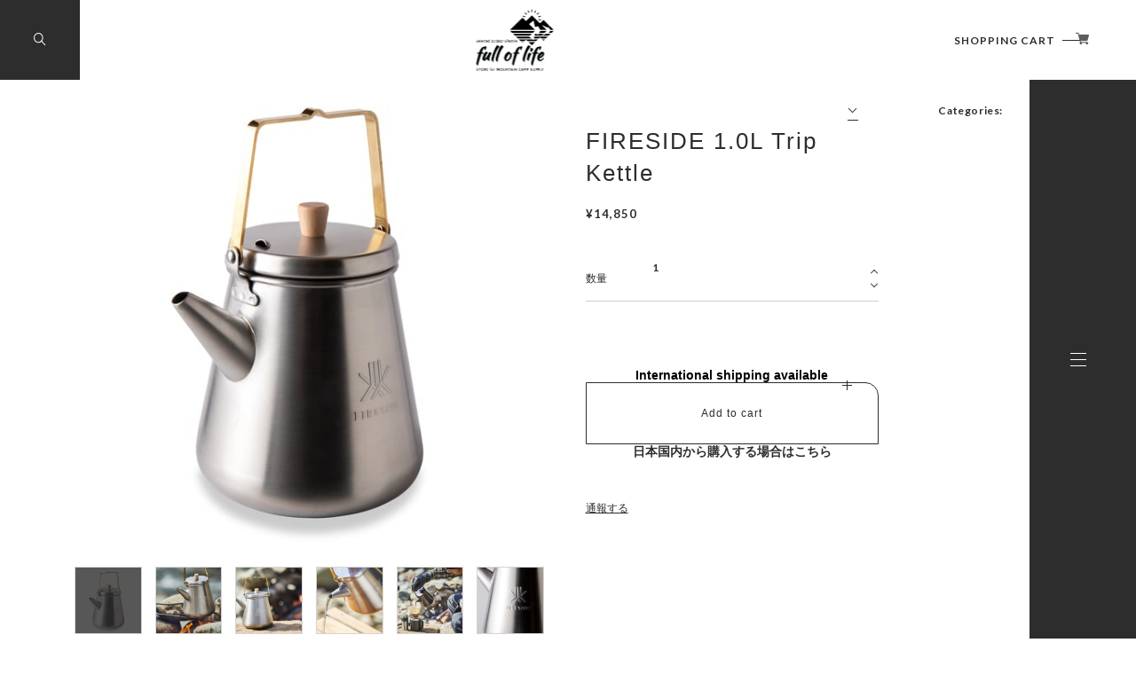

--- FILE ---
content_type: text/html; charset=UTF-8
request_url: https://www.fulloflife-kumamoto.online/items/63648129
body_size: 44696
content:
<!DOCTYPE html>
<head>

<link rel="stylesheet" type="text/css" href="https://cf-baseassets.thebase.in/015249379aa9ecf9196f38b9164e1646/asset/shop/BASEshop-c04794395695aab12cc9.css"/>
	<meta name="facebook-domain-verification" content="khrne69bqdbl2jr4869v2ip0kh6zec" />
	<meta charset="utf-8">
	<meta name="copyright" content="BASE">
	<meta name="viewport" content="width=device-width, initial-scale=1.0">
	<title>FIRESIDE 1.0L Trip Kettle | full of life</title>
	<link rel='icon' type='image/png' href='//static.thebase.in/favicon.png' />
<link rel='apple-touch-icon' sizes='180x180' href='//static.thebase.in/apple-touch-icon.png' />
<link rel='apple-touch-icon-precomposed' href='//static.thebase.in/apple-touch-icon.png' />

	<script src='/js/jquery-1.8.2.min.js'></script>
	<link rel='canonical' href='https://www.fulloflife-kumamoto.online/items/63648129' />


	<meta name="BASE-Theme-Name" content="ABBeY">
	<meta name="BASE-Theme-Version" content="18">

			<meta http-equiv="content-language" content="ja">
	
		<meta name="description" content="『メイド・イン・ジャパン。急須からインスパイアーされたファイヤーケトル』旅する小さなケトル。「金物の町」燕市の高度な技術により生み出されたケトルです。日本の湯沸かし器の代名詞である「急須」からインスピレーションを受けたノスタルジックなデザイン。その急須をイメージした注ぎ口は、湯切れの良さが特徴です。傾け具合で思い通りの放物線を描き、お湯の注ぎ加減を細かくコントロールできます。小さなハンドル部分には真鍮を使い、使用していくほどに味わいある経年変化の色合いを楽しめます。サテンシルバーは、つや消し面に仕上げる加工により、シルク（絹地）に似た質感を持たせています。■仕様・規格　薪ストーブ、焚き火、IHクッキングヒーター、ガスで使用できます。　サイズ：W149×D119×H202mm、ハンドル収納時H150mm　満水容量：1.0L、適正容量0.6L　重量：340g　材質：本体・蓋／ステンレス　ハンドル／真鍮　蓋つまみ／ナラ材　表面：ステンレス生地（サテン仕上げ）　日本製　※モニターによって色の見え方が異なる場合があります。　" />

<meta property="fb:app_id" content="350947278320210" />
<meta property="og:description" content="『メイド・イン・ジャパン。急須からインスパイアーされたファイヤーケトル』旅する小さなケトル。「金物の町」燕市の高度な技術により生み出されたケトルです。日本の湯沸かし器の代名詞である「急須」からインスピレーションを受けたノスタルジックなデザイン。その急須をイメージした注ぎ口は、湯切れの良さが特徴です。傾け具合で思い通りの放物線を描き、お湯の注ぎ加減を細かくコントロールできます。小さなハンドル部分には真鍮を使い、使用していくほどに味わいある経年変化の色合いを楽しめます。サテンシルバーは、つや消し面に仕上げる加工により、シルク（絹地）に似た質感を持たせています。■仕様・規格　薪ストーブ、焚き火、IHクッキングヒーター、ガスで使用できます。　サイズ：W149×D119×H202mm、ハンドル収納時H150mm　満水容量：1.0L、適正容量0.6L　重量：340g　材質：本体・蓋／ステンレス　ハンドル／真鍮　蓋つまみ／ナラ材　表面：ステンレス生地（サテン仕上げ）　日本製　※モニターによって色の見え方が異なる場合があります。　" />
<meta property="og:title" content="FIRESIDE 1.0L Trip Kettle | full of life powered by BASE" />
<meta property="og:image" content="https://baseec-img-mng.akamaized.net/images/item/origin/235066a77c69e3519c9ca19789a1540c.jpg?imformat=generic&q=90&im=Resize,width=1200,type=normal" />
<meta property="og:url" content="https://www.fulloflife-kumamoto.online/items/63648129" />
<meta property="og:site_name" content="full of life" />
<meta property="og:type" content="product" />

<meta property="product:price:amount" content="14850" />
<meta property="product:price:currency" content="JPY" />
<meta property="product:product_link" content="https://www.fulloflife-kumamoto.online/items/63648129" />

<meta name="twitter:card" content="summary_large_image" />
<meta name="twitter:site" content="@AMaKNIfmj0EfUrK" />
<meta name="twitter:url" content="https://www.fulloflife-kumamoto.online/items/63648129" />
<meta name="twitter:title" content="FIRESIDE 1.0L Trip Kettle | full of life" />
<meta name="twitter:description" content="『メイド・イン・ジャパン。急須からインスパイアーされたファイヤーケトル』旅する小さなケトル。「金物の町」燕市の高度な技術により生み出されたケトルです。日本の湯沸かし器の代名詞である「急須」からインスピレーションを受けたノスタルジックなデザイン。その急須をイメージした注ぎ口は、湯切れの良さが特徴です。傾け具合で思い通りの放物線を描き、お湯の注ぎ加減を細かくコントロールできます。小さなハンドル部分には真鍮を使い、使用していくほどに味わいある経年変化の色合いを楽しめます。サテンシルバーは、つや消し面に仕上げる加工により、シルク（絹地）に似た質感を持たせています。■仕様・規格　薪ストーブ、焚き火、IHクッキングヒーター、ガスで使用できます。　サイズ：W149×D119×H202mm、ハンドル収納時H150mm　満水容量：1.0L、適正容量0.6L　重量：340g　材質：本体・蓋／ステンレス　ハンドル／真鍮　蓋つまみ／ナラ材　表面：ステンレス生地（サテン仕上げ）　日本製　※モニターによって色の見え方が異なる場合があります。　" />
<meta name="twitter:image" content="https://baseec-img-mng.akamaized.net/images/item/origin/235066a77c69e3519c9ca19789a1540c.jpg?imformat=generic&q=90&im=Resize,width=1200,type=normal" />

	
	
	
	 

	<link rel="stylesheet" href="https://basefile.akamaized.net/uniel/5f8ca9b7d4390/style.css">
	<!-- <link rel="stylesheet" href="http://localhost:3000/css/style.css"> -->
	<link rel="stylesheet" href="https://cdnjs.cloudflare.com/ajax/libs/Swiper/3.4.2/css/swiper.min.css">
	<script src="https://cdnjs.cloudflare.com/ajax/libs/Swiper/3.4.2/js/swiper.min.js"></script> 

	<script>

		ParentFit = function () {
			let element = document.getElementsByClassName('js-parent-fit')
			if (element.length <= 0) return
			let l = element.length
			for (let i = 0; i < l; i++) {
				let target = element[i]
				let parent = target.parentNode 
				let w = target.clientWidth
				let h = target.clientHeight
				let pw = parent.clientWidth
				let ph = parent.clientHeight
				if (w < pw) {
					target.style.width = '102%'
					target.style.height = 'auto'
				}
				if  (h < ph) {
					target.style.width = 'auto'
					target.style.height = '102%'
				}
			}
			$(element).addClass('sizeSet') 
		}
		let $window = $(window) 
		let windowWidth = $window.innerWidth()
		let windowWidthBefore = windowWidth
		$window.on('resize',function(){
			setTimeout(function() {
				windowWidth = $window.innerWidth()
				ParentFit()
				windowWidthBefore = windowWidth
			}, 200);
		})
	</script>


	
<style type="text/css">
body { 
        background-image: none;
        background-color: #ffffff;
     }
</style>


	<!-- variable-->
	<style>
		.logo-wrap > a,
		.logoImage{
			height:70px; 
		}

		.p-top-mv__copy{
			font-size:80px;
		}
		.p-about__mv__concept{
			font-size:109px;
		}

		@media screen and (max-width: 800px){
			.p-top-mv__copy{
				font-size:calc(80px / 2);
			}
			.p-about__mv__concept{
				font-size:calc(109px / 1.6);
			}
		}
		@media screen and (min-width: 801px){
			.p-h__category{
				font-size:12px;
			}
			.appsItemCategoryTag_lowerchild{
				font-size:calc(12px / 1.2);
			}
		}

		.p-about__mv__bg__base,
		.itemDetail__recom,
		.p-top-concept__bg,
		.style-contents::before,
		.inquirySection::before,
		.p-blog.style-contents .blog_title::before,
		.p-blog.style-contents .p-blog__back,
		.p-about__map::before{
									background-color:#f2efe9;
					}
		body{
			color:#2d2d2d;
		}
		#inquiryCompleteSection>a,
		.control-panel,
		.purchaseButton__btn.purchaseButton__btn--addToCart,
		.c-btn:not(.p-top-concept__link){
			border: solid 1px #2d2d2d !important;
		}
		.right-bar{
			background-color:#2d2d2d;
		}
		.right-bar__mv{
			background-color:#fff; 
		}
		.p-h__navBtn__icon > span {
			background-color:#2d2d2d;
		}
		body.half_scroll .p-h__navBtn__icon span{
			background-color:#fff;
		}
		@media screen and (min-width: 801px){
			body.nav-open .p-h__navBtn__icon > span{
				background-color:#2d2d2d !important;
			}
		}
		@media screen and (max-width: 800px){
			.p-h__navBtn__icon > span {
				background-color: #2d2d2d !important;
			}
			.p-h::before{ 
				background-color:#fff
			}
			.p-h__category{
				color:#2d2d2d !important;
			}
		} 
		.p-h__category{ 
			color:#fff
		}
		body.half_scroll .p-h__category{ 
			color:#2d2d2d 
		}
		.p-h__navBtn::before{
			background-color: #b9b9b9
		} 
		.p-h__navi,.p-h__header__cart{ 
			color:#2d2d2d
		} 
		.p-h__navi::before{
			background-color:#fff
		}
		@media screen and (max-width:800px){ 
			.p-about__map{
				padding-right:0px;
			}
		}
		#moreLink.is-active{
			height:1px !important;
			opacity:0 !important; 
			overflow:hidden !important;
		}
		_:-ms-lang(x)::-ms-backdrop, .p-top-mv__slide__item__inner>div:nth-child(1) .slide-image{
			transform: translateX(0) translate3d(0px, 0px, 0) !important;
		}
		_:-ms-lang(x)::-ms-backdrop, .p-top-mv__slide__item__inner>div:nth-child(2) .slide-image{
			transform: translateX(-33.333%) translate3d(0px, 0px, 0) !important;
		}
		_:-ms-lang(x)::-ms-backdrop, .p-top-mv__slide__item__inner>div:nth-child(3) .slide-image{
			transform: translateX(-66.666%) translate3d(0px, 0px, 0) !important;
		}
		}
		_:-ms-lang(x)::-ms-backdrop, .slide-image{
			transition: opacity .5s !important;
		}
		}
	</style>

	<style></style>

	<script type="text/javascript">
	var _gaq = _gaq || [];
	var gtag = gtag || function(){};
</script>
			<!-- Matomo Tag Manager -->
<script>
  var _mtm = window._mtm = window._mtm || [];
  _mtm.push({
	'mtm.startTime': (new Date().getTime()),
	'event': 'mtm.Start',
	'env': "production",

	
				'shopId': "ful763786-owndshop-com",

						'itemId': "63648129",
			
  });
  (function() {
    var d=document, g=d.createElement('script'), s=d.getElementsByTagName('script')[0];
    g.async=true; g.src='https://matomo.thebase.com/matomo/js/container_9jiEAfNf.js'; s.parentNode.insertBefore(g,s);
  })();
</script>
<!-- End Matomo Tag Manager -->
	





	<!-- Facebook Pixel Code -->
	<script>
		!function(f,b,e,v,n,t,s){if(f.fbq)return;n=f.fbq=function(){n.callMethod?
			n.callMethod.apply(n,arguments):n.queue.push(arguments)};if(!f._fbq)f._fbq=n;
			n.push=n;n.loaded=!0;n.version='2.0';n.queue=[];t=b.createElement(e);t.async=!0;
			t.src=v;s=b.getElementsByTagName(e)[0];s.parentNode.insertBefore(t,s)}(window,
			document,'script','https://connect.facebook.net/en_US/fbevents.js');

			
		fbq('init', '812697172558887', {}, { agent: 'plthebase' });
		fbq('trackSingle', '812697172558887', 'PageView');

				const viewContentEventId = crypto.randomUUID();
		const viewContentEventIdObj = { eventID: viewContentEventId };
		fbq('trackSingle', '812697172558887', 'ViewContent', {"content_ids":["63648129"],"content_name":"FIRESIDE 1.0L Trip Kettle","content_type":"product","contents":[{"id":"63648129","quantity":1,"item_price":14850}],"currency":"JPY","value":14850}, viewContentEventIdObj);
		data = JSON.parse('{"content_ids":["63648129"],"content_name":"FIRESIDE 1.0L Trip Kettle","content_type":"product","contents":[{"id":"63648129","quantity":1,"item_price":14850}],"currency":"JPY","value":14850}');
		data.event_name = 'ViewContent';
		data.event_id = viewContentEventId;
				if (data) {
			(function(data) {
				window.addEventListener('load', function() {
					$.ajax({
						type: 'POST',
						url: "https://www.fulloflife-kumamoto.online/facebook/conversion/",
						dataType: 'json',
						data: data,
						success: function (data) {},
					})
				})
			})(data)
		}

	</script>
	<!-- End Facebook Pixel Code -->


	

 
<meta name="cot:primaryColor" content="#000000"><meta name="cot:accentColor" content="#000000"><meta name="cot:textColor" content="#000000"><meta name="cot:lightTextColor" content="#ffffff"><meta name="cot:complementaryColor" content="#f28d2e"><meta name="cot:titleColor" content="#000000">

	

	<script type="text/javascript">
		;window.NREUM||(NREUM={});NREUM.init={distributed_tracing:{enabled:true},privacy:{cookies_enabled:true},ajax:{deny_list:["bam.nr-data.net"]}};

		;NREUM.loader_config={accountID:"2907216",trustKey:"2804831",agentID:"663072695",licenseKey:"NRJS-4c41e18b2dabf750af0",applicationID:"663072695"}
		;NREUM.info={beacon:"bam.nr-data.net",errorBeacon:"bam.nr-data.net",licenseKey:"NRJS-4c41e18b2dabf750af0",applicationID:"663072695",sa:1}

		;/*! For license information please see nr-loader-spa-1.236.0.min.js.LICENSE.txt */
		(()=>{"use strict";var e,t,r={5763:(e,t,r)=>{r.d(t,{P_:()=>l,Mt:()=>g,C5:()=>s,DL:()=>v,OP:()=>T,lF:()=>D,Yu:()=>y,Dg:()=>h,CX:()=>c,GE:()=>b,sU:()=>_});var n=r(8632),i=r(9567);const o={beacon:n.ce.beacon,errorBeacon:n.ce.errorBeacon,licenseKey:void 0,applicationID:void 0,sa:void 0,queueTime:void 0,applicationTime:void 0,ttGuid:void 0,user:void 0,account:void 0,product:void 0,extra:void 0,jsAttributes:{},userAttributes:void 0,atts:void 0,transactionName:void 0,tNamePlain:void 0},a={};function s(e){if(!e)throw new Error("All info objects require an agent identifier!");if(!a[e])throw new Error("Info for ".concat(e," was never set"));return a[e]}function c(e,t){if(!e)throw new Error("All info objects require an agent identifier!");a[e]=(0,i.D)(t,o),(0,n.Qy)(e,a[e],"info")}var u=r(7056);const d=()=>{const e={blockSelector:"[data-nr-block]",maskInputOptions:{password:!0}};return{allow_bfcache:!0,privacy:{cookies_enabled:!0},ajax:{deny_list:void 0,enabled:!0,harvestTimeSeconds:10},distributed_tracing:{enabled:void 0,exclude_newrelic_header:void 0,cors_use_newrelic_header:void 0,cors_use_tracecontext_headers:void 0,allowed_origins:void 0},session:{domain:void 0,expiresMs:u.oD,inactiveMs:u.Hb},ssl:void 0,obfuscate:void 0,jserrors:{enabled:!0,harvestTimeSeconds:10},metrics:{enabled:!0},page_action:{enabled:!0,harvestTimeSeconds:30},page_view_event:{enabled:!0},page_view_timing:{enabled:!0,harvestTimeSeconds:30,long_task:!1},session_trace:{enabled:!0,harvestTimeSeconds:10},harvest:{tooManyRequestsDelay:60},session_replay:{enabled:!1,harvestTimeSeconds:60,sampleRate:.1,errorSampleRate:.1,maskTextSelector:"*",maskAllInputs:!0,get blockClass(){return"nr-block"},get ignoreClass(){return"nr-ignore"},get maskTextClass(){return"nr-mask"},get blockSelector(){return e.blockSelector},set blockSelector(t){e.blockSelector+=",".concat(t)},get maskInputOptions(){return e.maskInputOptions},set maskInputOptions(t){e.maskInputOptions={...t,password:!0}}},spa:{enabled:!0,harvestTimeSeconds:10}}},f={};function l(e){if(!e)throw new Error("All configuration objects require an agent identifier!");if(!f[e])throw new Error("Configuration for ".concat(e," was never set"));return f[e]}function h(e,t){if(!e)throw new Error("All configuration objects require an agent identifier!");f[e]=(0,i.D)(t,d()),(0,n.Qy)(e,f[e],"config")}function g(e,t){if(!e)throw new Error("All configuration objects require an agent identifier!");var r=l(e);if(r){for(var n=t.split("."),i=0;i<n.length-1;i++)if("object"!=typeof(r=r[n[i]]))return;r=r[n[n.length-1]]}return r}const p={accountID:void 0,trustKey:void 0,agentID:void 0,licenseKey:void 0,applicationID:void 0,xpid:void 0},m={};function v(e){if(!e)throw new Error("All loader-config objects require an agent identifier!");if(!m[e])throw new Error("LoaderConfig for ".concat(e," was never set"));return m[e]}function b(e,t){if(!e)throw new Error("All loader-config objects require an agent identifier!");m[e]=(0,i.D)(t,p),(0,n.Qy)(e,m[e],"loader_config")}const y=(0,n.mF)().o;var w=r(385),x=r(6818);const A={buildEnv:x.Re,bytesSent:{},queryBytesSent:{},customTransaction:void 0,disabled:!1,distMethod:x.gF,isolatedBacklog:!1,loaderType:void 0,maxBytes:3e4,offset:Math.floor(w._A?.performance?.timeOrigin||w._A?.performance?.timing?.navigationStart||Date.now()),onerror:void 0,origin:""+w._A.location,ptid:void 0,releaseIds:{},session:void 0,xhrWrappable:"function"==typeof w._A.XMLHttpRequest?.prototype?.addEventListener,version:x.q4},E={};function T(e){if(!e)throw new Error("All runtime objects require an agent identifier!");if(!E[e])throw new Error("Runtime for ".concat(e," was never set"));return E[e]}function _(e,t){if(!e)throw new Error("All runtime objects require an agent identifier!");E[e]=(0,i.D)(t,A),(0,n.Qy)(e,E[e],"runtime")}function D(e){return function(e){try{const t=s(e);return!!t.licenseKey&&!!t.errorBeacon&&!!t.applicationID}catch(e){return!1}}(e)}},9567:(e,t,r)=>{r.d(t,{D:()=>i});var n=r(50);function i(e,t){try{if(!e||"object"!=typeof e)return(0,n.Z)("Setting a Configurable requires an object as input");if(!t||"object"!=typeof t)return(0,n.Z)("Setting a Configurable requires a model to set its initial properties");const r=Object.create(Object.getPrototypeOf(t),Object.getOwnPropertyDescriptors(t)),o=0===Object.keys(r).length?e:r;for(let a in o)if(void 0!==e[a])try{"object"==typeof e[a]&&"object"==typeof t[a]?r[a]=i(e[a],t[a]):r[a]=e[a]}catch(e){(0,n.Z)("An error occurred while setting a property of a Configurable",e)}return r}catch(e){(0,n.Z)("An error occured while setting a Configurable",e)}}},6818:(e,t,r)=>{r.d(t,{Re:()=>i,gF:()=>o,q4:()=>n});const n="1.236.0",i="PROD",o="CDN"},385:(e,t,r)=>{r.d(t,{FN:()=>a,IF:()=>u,Nk:()=>f,Tt:()=>s,_A:()=>o,il:()=>n,pL:()=>c,v6:()=>i,w1:()=>d});const n="undefined"!=typeof window&&!!window.document,i="undefined"!=typeof WorkerGlobalScope&&("undefined"!=typeof self&&self instanceof WorkerGlobalScope&&self.navigator instanceof WorkerNavigator||"undefined"!=typeof globalThis&&globalThis instanceof WorkerGlobalScope&&globalThis.navigator instanceof WorkerNavigator),o=n?window:"undefined"!=typeof WorkerGlobalScope&&("undefined"!=typeof self&&self instanceof WorkerGlobalScope&&self||"undefined"!=typeof globalThis&&globalThis instanceof WorkerGlobalScope&&globalThis),a=""+o?.location,s=/iPad|iPhone|iPod/.test(navigator.userAgent),c=s&&"undefined"==typeof SharedWorker,u=(()=>{const e=navigator.userAgent.match(/Firefox[/\s](\d+\.\d+)/);return Array.isArray(e)&&e.length>=2?+e[1]:0})(),d=Boolean(n&&window.document.documentMode),f=!!navigator.sendBeacon},1117:(e,t,r)=>{r.d(t,{w:()=>o});var n=r(50);const i={agentIdentifier:"",ee:void 0};class o{constructor(e){try{if("object"!=typeof e)return(0,n.Z)("shared context requires an object as input");this.sharedContext={},Object.assign(this.sharedContext,i),Object.entries(e).forEach((e=>{let[t,r]=e;Object.keys(i).includes(t)&&(this.sharedContext[t]=r)}))}catch(e){(0,n.Z)("An error occured while setting SharedContext",e)}}}},8e3:(e,t,r)=>{r.d(t,{L:()=>d,R:()=>c});var n=r(2177),i=r(1284),o=r(4322),a=r(3325);const s={};function c(e,t){const r={staged:!1,priority:a.p[t]||0};u(e),s[e].get(t)||s[e].set(t,r)}function u(e){e&&(s[e]||(s[e]=new Map))}function d(){let e=arguments.length>0&&void 0!==arguments[0]?arguments[0]:"",t=arguments.length>1&&void 0!==arguments[1]?arguments[1]:"feature";if(u(e),!e||!s[e].get(t))return a(t);s[e].get(t).staged=!0;const r=[...s[e]];function a(t){const r=e?n.ee.get(e):n.ee,a=o.X.handlers;if(r.backlog&&a){var s=r.backlog[t],c=a[t];if(c){for(var u=0;s&&u<s.length;++u)f(s[u],c);(0,i.D)(c,(function(e,t){(0,i.D)(t,(function(t,r){r[0].on(e,r[1])}))}))}delete a[t],r.backlog[t]=null,r.emit("drain-"+t,[])}}r.every((e=>{let[t,r]=e;return r.staged}))&&(r.sort(((e,t)=>e[1].priority-t[1].priority)),r.forEach((e=>{let[t]=e;a(t)})))}function f(e,t){var r=e[1];(0,i.D)(t[r],(function(t,r){var n=e[0];if(r[0]===n){var i=r[1],o=e[3],a=e[2];i.apply(o,a)}}))}},2177:(e,t,r)=>{r.d(t,{c:()=>f,ee:()=>u});var n=r(8632),i=r(2210),o=r(1284),a=r(5763),s="nr@context";let c=(0,n.fP)();var u;function d(){}function f(e){return(0,i.X)(e,s,l)}function l(){return new d}function h(){u.aborted=!0,u.backlog={}}c.ee?u=c.ee:(u=function e(t,r){var n={},c={},f={},g=!1;try{g=16===r.length&&(0,a.OP)(r).isolatedBacklog}catch(e){}var p={on:b,addEventListener:b,removeEventListener:y,emit:v,get:x,listeners:w,context:m,buffer:A,abort:h,aborted:!1,isBuffering:E,debugId:r,backlog:g?{}:t&&"object"==typeof t.backlog?t.backlog:{}};return p;function m(e){return e&&e instanceof d?e:e?(0,i.X)(e,s,l):l()}function v(e,r,n,i,o){if(!1!==o&&(o=!0),!u.aborted||i){t&&o&&t.emit(e,r,n);for(var a=m(n),s=w(e),d=s.length,f=0;f<d;f++)s[f].apply(a,r);var l=T()[c[e]];return l&&l.push([p,e,r,a]),a}}function b(e,t){n[e]=w(e).concat(t)}function y(e,t){var r=n[e];if(r)for(var i=0;i<r.length;i++)r[i]===t&&r.splice(i,1)}function w(e){return n[e]||[]}function x(t){return f[t]=f[t]||e(p,t)}function A(e,t){var r=T();p.aborted||(0,o.D)(e,(function(e,n){t=t||"feature",c[n]=t,t in r||(r[t]=[])}))}function E(e){return!!T()[c[e]]}function T(){return p.backlog}}(void 0,"globalEE"),c.ee=u)},5546:(e,t,r)=>{r.d(t,{E:()=>n,p:()=>i});var n=r(2177).ee.get("handle");function i(e,t,r,i,o){o?(o.buffer([e],i),o.emit(e,t,r)):(n.buffer([e],i),n.emit(e,t,r))}},4322:(e,t,r)=>{r.d(t,{X:()=>o});var n=r(5546);o.on=a;var i=o.handlers={};function o(e,t,r,o){a(o||n.E,i,e,t,r)}function a(e,t,r,i,o){o||(o="feature"),e||(e=n.E);var a=t[o]=t[o]||{};(a[r]=a[r]||[]).push([e,i])}},3239:(e,t,r)=>{r.d(t,{bP:()=>s,iz:()=>c,m$:()=>a});var n=r(385);let i=!1,o=!1;try{const e={get passive(){return i=!0,!1},get signal(){return o=!0,!1}};n._A.addEventListener("test",null,e),n._A.removeEventListener("test",null,e)}catch(e){}function a(e,t){return i||o?{capture:!!e,passive:i,signal:t}:!!e}function s(e,t){let r=arguments.length>2&&void 0!==arguments[2]&&arguments[2],n=arguments.length>3?arguments[3]:void 0;window.addEventListener(e,t,a(r,n))}function c(e,t){let r=arguments.length>2&&void 0!==arguments[2]&&arguments[2],n=arguments.length>3?arguments[3]:void 0;document.addEventListener(e,t,a(r,n))}},4402:(e,t,r)=>{r.d(t,{Ht:()=>u,M:()=>c,Rl:()=>a,ky:()=>s});var n=r(385);const i="xxxxxxxx-xxxx-4xxx-yxxx-xxxxxxxxxxxx";function o(e,t){return e?15&e[t]:16*Math.random()|0}function a(){const e=n._A?.crypto||n._A?.msCrypto;let t,r=0;return e&&e.getRandomValues&&(t=e.getRandomValues(new Uint8Array(31))),i.split("").map((e=>"x"===e?o(t,++r).toString(16):"y"===e?(3&o()|8).toString(16):e)).join("")}function s(e){const t=n._A?.crypto||n._A?.msCrypto;let r,i=0;t&&t.getRandomValues&&(r=t.getRandomValues(new Uint8Array(31)));const a=[];for(var s=0;s<e;s++)a.push(o(r,++i).toString(16));return a.join("")}function c(){return s(16)}function u(){return s(32)}},7056:(e,t,r)=>{r.d(t,{Bq:()=>n,Hb:()=>o,oD:()=>i});const n="NRBA",i=144e5,o=18e5},7894:(e,t,r)=>{function n(){return Math.round(performance.now())}r.d(t,{z:()=>n})},7243:(e,t,r)=>{r.d(t,{e:()=>o});var n=r(385),i={};function o(e){if(e in i)return i[e];if(0===(e||"").indexOf("data:"))return{protocol:"data"};let t;var r=n._A?.location,o={};if(n.il)t=document.createElement("a"),t.href=e;else try{t=new URL(e,r.href)}catch(e){return o}o.port=t.port;var a=t.href.split("://");!o.port&&a[1]&&(o.port=a[1].split("/")[0].split("@").pop().split(":")[1]),o.port&&"0"!==o.port||(o.port="https"===a[0]?"443":"80"),o.hostname=t.hostname||r.hostname,o.pathname=t.pathname,o.protocol=a[0],"/"!==o.pathname.charAt(0)&&(o.pathname="/"+o.pathname);var s=!t.protocol||":"===t.protocol||t.protocol===r.protocol,c=t.hostname===r.hostname&&t.port===r.port;return o.sameOrigin=s&&(!t.hostname||c),"/"===o.pathname&&(i[e]=o),o}},50:(e,t,r)=>{function n(e,t){"function"==typeof console.warn&&(console.warn("New Relic: ".concat(e)),t&&console.warn(t))}r.d(t,{Z:()=>n})},2587:(e,t,r)=>{r.d(t,{N:()=>c,T:()=>u});var n=r(2177),i=r(5546),o=r(8e3),a=r(3325);const s={stn:[a.D.sessionTrace],err:[a.D.jserrors,a.D.metrics],ins:[a.D.pageAction],spa:[a.D.spa],sr:[a.D.sessionReplay,a.D.sessionTrace]};function c(e,t){const r=n.ee.get(t);e&&"object"==typeof e&&(Object.entries(e).forEach((e=>{let[t,n]=e;void 0===u[t]&&(s[t]?s[t].forEach((e=>{n?(0,i.p)("feat-"+t,[],void 0,e,r):(0,i.p)("block-"+t,[],void 0,e,r),(0,i.p)("rumresp-"+t,[Boolean(n)],void 0,e,r)})):n&&(0,i.p)("feat-"+t,[],void 0,void 0,r),u[t]=Boolean(n))})),Object.keys(s).forEach((e=>{void 0===u[e]&&(s[e]?.forEach((t=>(0,i.p)("rumresp-"+e,[!1],void 0,t,r))),u[e]=!1)})),(0,o.L)(t,a.D.pageViewEvent))}const u={}},2210:(e,t,r)=>{r.d(t,{X:()=>i});var n=Object.prototype.hasOwnProperty;function i(e,t,r){if(n.call(e,t))return e[t];var i=r();if(Object.defineProperty&&Object.keys)try{return Object.defineProperty(e,t,{value:i,writable:!0,enumerable:!1}),i}catch(e){}return e[t]=i,i}},1284:(e,t,r)=>{r.d(t,{D:()=>n});const n=(e,t)=>Object.entries(e||{}).map((e=>{let[r,n]=e;return t(r,n)}))},4351:(e,t,r)=>{r.d(t,{P:()=>o});var n=r(2177);const i=()=>{const e=new WeakSet;return(t,r)=>{if("object"==typeof r&&null!==r){if(e.has(r))return;e.add(r)}return r}};function o(e){try{return JSON.stringify(e,i())}catch(e){try{n.ee.emit("internal-error",[e])}catch(e){}}}},3960:(e,t,r)=>{r.d(t,{K:()=>a,b:()=>o});var n=r(3239);function i(){return"undefined"==typeof document||"complete"===document.readyState}function o(e,t){if(i())return e();(0,n.bP)("load",e,t)}function a(e){if(i())return e();(0,n.iz)("DOMContentLoaded",e)}},8632:(e,t,r)=>{r.d(t,{EZ:()=>u,Qy:()=>c,ce:()=>o,fP:()=>a,gG:()=>d,mF:()=>s});var n=r(7894),i=r(385);const o={beacon:"bam.nr-data.net",errorBeacon:"bam.nr-data.net"};function a(){return i._A.NREUM||(i._A.NREUM={}),void 0===i._A.newrelic&&(i._A.newrelic=i._A.NREUM),i._A.NREUM}function s(){let e=a();return e.o||(e.o={ST:i._A.setTimeout,SI:i._A.setImmediate,CT:i._A.clearTimeout,XHR:i._A.XMLHttpRequest,REQ:i._A.Request,EV:i._A.Event,PR:i._A.Promise,MO:i._A.MutationObserver,FETCH:i._A.fetch}),e}function c(e,t,r){let i=a();const o=i.initializedAgents||{},s=o[e]||{};return Object.keys(s).length||(s.initializedAt={ms:(0,n.z)(),date:new Date}),i.initializedAgents={...o,[e]:{...s,[r]:t}},i}function u(e,t){a()[e]=t}function d(){return function(){let e=a();const t=e.info||{};e.info={beacon:o.beacon,errorBeacon:o.errorBeacon,...t}}(),function(){let e=a();const t=e.init||{};e.init={...t}}(),s(),function(){let e=a();const t=e.loader_config||{};e.loader_config={...t}}(),a()}},7956:(e,t,r)=>{r.d(t,{N:()=>i});var n=r(3239);function i(e){let t=arguments.length>1&&void 0!==arguments[1]&&arguments[1],r=arguments.length>2?arguments[2]:void 0,i=arguments.length>3?arguments[3]:void 0;return void(0,n.iz)("visibilitychange",(function(){if(t)return void("hidden"==document.visibilityState&&e());e(document.visibilityState)}),r,i)}},1214:(e,t,r)=>{r.d(t,{em:()=>v,u5:()=>N,QU:()=>S,_L:()=>I,Gm:()=>L,Lg:()=>M,gy:()=>U,BV:()=>Q,Kf:()=>ee});var n=r(2177);const i="nr@original";var o=Object.prototype.hasOwnProperty,a=!1;function s(e,t){return e||(e=n.ee),r.inPlace=function(e,t,n,i,o){n||(n="");var a,s,c,u="-"===n.charAt(0);for(c=0;c<t.length;c++)d(a=e[s=t[c]])||(e[s]=r(a,u?s+n:n,i,s,o))},r.flag=i,r;function r(t,r,n,a,s){return d(t)?t:(r||(r=""),nrWrapper[i]=t,u(t,nrWrapper,e),nrWrapper);function nrWrapper(){var i,u,d,f;try{u=this,i=[...arguments],d="function"==typeof n?n(i,u):n||{}}catch(t){c([t,"",[i,u,a],d],e)}o(r+"start",[i,u,a],d,s);try{return f=t.apply(u,i)}catch(e){throw o(r+"err",[i,u,e],d,s),e}finally{o(r+"end",[i,u,f],d,s)}}}function o(r,n,i,o){if(!a||t){var s=a;a=!0;try{e.emit(r,n,i,t,o)}catch(t){c([t,r,n,i],e)}a=s}}}function c(e,t){t||(t=n.ee);try{t.emit("internal-error",e)}catch(e){}}function u(e,t,r){if(Object.defineProperty&&Object.keys)try{return Object.keys(e).forEach((function(r){Object.defineProperty(t,r,{get:function(){return e[r]},set:function(t){return e[r]=t,t}})})),t}catch(e){c([e],r)}for(var n in e)o.call(e,n)&&(t[n]=e[n]);return t}function d(e){return!(e&&e instanceof Function&&e.apply&&!e[i])}var f=r(2210),l=r(385);const h={},g=XMLHttpRequest,p="addEventListener",m="removeEventListener";function v(e){var t=function(e){return(e||n.ee).get("events")}(e);if(h[t.debugId]++)return t;h[t.debugId]=1;var r=s(t,!0);function i(e){r.inPlace(e,[p,m],"-",o)}function o(e,t){return e[1]}return"getPrototypeOf"in Object&&(l.il&&b(document,i),b(l._A,i),b(g.prototype,i)),t.on(p+"-start",(function(e,t){var n=e[1];if(null!==n&&("function"==typeof n||"object"==typeof n)){var i=(0,f.X)(n,"nr@wrapped",(function(){var e={object:function(){if("function"!=typeof n.handleEvent)return;return n.handleEvent.apply(n,arguments)},function:n}[typeof n];return e?r(e,"fn-",null,e.name||"anonymous"):n}));this.wrapped=e[1]=i}})),t.on(m+"-start",(function(e){e[1]=this.wrapped||e[1]})),t}function b(e,t){let r=e;for(;"object"==typeof r&&!Object.prototype.hasOwnProperty.call(r,p);)r=Object.getPrototypeOf(r);for(var n=arguments.length,i=new Array(n>2?n-2:0),o=2;o<n;o++)i[o-2]=arguments[o];r&&t(r,...i)}var y="fetch-",w=y+"body-",x=["arrayBuffer","blob","json","text","formData"],A=l._A.Request,E=l._A.Response,T="prototype",_="nr@context";const D={};function N(e){const t=function(e){return(e||n.ee).get("fetch")}(e);if(!(A&&E&&l._A.fetch))return t;if(D[t.debugId]++)return t;function r(e,r,n){var i=e[r];"function"==typeof i&&(e[r]=function(){var e,r=[...arguments],o={};t.emit(n+"before-start",[r],o),o[_]&&o[_].dt&&(e=o[_].dt);var a=i.apply(this,r);return t.emit(n+"start",[r,e],a),a.then((function(e){return t.emit(n+"end",[null,e],a),e}),(function(e){throw t.emit(n+"end",[e],a),e}))})}return D[t.debugId]=1,x.forEach((e=>{r(A[T],e,w),r(E[T],e,w)})),r(l._A,"fetch",y),t.on(y+"end",(function(e,r){var n=this;if(r){var i=r.headers.get("content-length");null!==i&&(n.rxSize=i),t.emit(y+"done",[null,r],n)}else t.emit(y+"done",[e],n)})),t}const O={},j=["pushState","replaceState"];function S(e){const t=function(e){return(e||n.ee).get("history")}(e);return!l.il||O[t.debugId]++||(O[t.debugId]=1,s(t).inPlace(window.history,j,"-")),t}var P=r(3239);const C={},R=["appendChild","insertBefore","replaceChild"];function I(e){const t=function(e){return(e||n.ee).get("jsonp")}(e);if(!l.il||C[t.debugId])return t;C[t.debugId]=!0;var r=s(t),i=/[?&](?:callback|cb)=([^&#]+)/,o=/(.*)\.([^.]+)/,a=/^(\w+)(\.|$)(.*)$/;function c(e,t){var r=e.match(a),n=r[1],i=r[3];return i?c(i,t[n]):t[n]}return r.inPlace(Node.prototype,R,"dom-"),t.on("dom-start",(function(e){!function(e){if(!e||"string"!=typeof e.nodeName||"script"!==e.nodeName.toLowerCase())return;if("function"!=typeof e.addEventListener)return;var n=(a=e.src,s=a.match(i),s?s[1]:null);var a,s;if(!n)return;var u=function(e){var t=e.match(o);if(t&&t.length>=3)return{key:t[2],parent:c(t[1],window)};return{key:e,parent:window}}(n);if("function"!=typeof u.parent[u.key])return;var d={};function f(){t.emit("jsonp-end",[],d),e.removeEventListener("load",f,(0,P.m$)(!1)),e.removeEventListener("error",l,(0,P.m$)(!1))}function l(){t.emit("jsonp-error",[],d),t.emit("jsonp-end",[],d),e.removeEventListener("load",f,(0,P.m$)(!1)),e.removeEventListener("error",l,(0,P.m$)(!1))}r.inPlace(u.parent,[u.key],"cb-",d),e.addEventListener("load",f,(0,P.m$)(!1)),e.addEventListener("error",l,(0,P.m$)(!1)),t.emit("new-jsonp",[e.src],d)}(e[0])})),t}var k=r(5763);const H={};function L(e){const t=function(e){return(e||n.ee).get("mutation")}(e);if(!l.il||H[t.debugId])return t;H[t.debugId]=!0;var r=s(t),i=k.Yu.MO;return i&&(window.MutationObserver=function(e){return this instanceof i?new i(r(e,"fn-")):i.apply(this,arguments)},MutationObserver.prototype=i.prototype),t}const z={};function M(e){const t=function(e){return(e||n.ee).get("promise")}(e);if(z[t.debugId])return t;z[t.debugId]=!0;var r=n.c,o=s(t),a=k.Yu.PR;return a&&function(){function e(r){var n=t.context(),i=o(r,"executor-",n,null,!1);const s=Reflect.construct(a,[i],e);return t.context(s).getCtx=function(){return n},s}l._A.Promise=e,Object.defineProperty(e,"name",{value:"Promise"}),e.toString=function(){return a.toString()},Object.setPrototypeOf(e,a),["all","race"].forEach((function(r){const n=a[r];e[r]=function(e){let i=!1;[...e||[]].forEach((e=>{this.resolve(e).then(a("all"===r),a(!1))}));const o=n.apply(this,arguments);return o;function a(e){return function(){t.emit("propagate",[null,!i],o,!1,!1),i=i||!e}}}})),["resolve","reject"].forEach((function(r){const n=a[r];e[r]=function(e){const r=n.apply(this,arguments);return e!==r&&t.emit("propagate",[e,!0],r,!1,!1),r}})),e.prototype=a.prototype;const n=a.prototype.then;a.prototype.then=function(){var e=this,i=r(e);i.promise=e;for(var a=arguments.length,s=new Array(a),c=0;c<a;c++)s[c]=arguments[c];s[0]=o(s[0],"cb-",i,null,!1),s[1]=o(s[1],"cb-",i,null,!1);const u=n.apply(this,s);return i.nextPromise=u,t.emit("propagate",[e,!0],u,!1,!1),u},a.prototype.then[i]=n,t.on("executor-start",(function(e){e[0]=o(e[0],"resolve-",this,null,!1),e[1]=o(e[1],"resolve-",this,null,!1)})),t.on("executor-err",(function(e,t,r){e[1](r)})),t.on("cb-end",(function(e,r,n){t.emit("propagate",[n,!0],this.nextPromise,!1,!1)})),t.on("propagate",(function(e,r,n){this.getCtx&&!r||(this.getCtx=function(){if(e instanceof Promise)var r=t.context(e);return r&&r.getCtx?r.getCtx():this})}))}(),t}const B={},F="requestAnimationFrame";function U(e){const t=function(e){return(e||n.ee).get("raf")}(e);if(!l.il||B[t.debugId]++)return t;B[t.debugId]=1;var r=s(t);return r.inPlace(window,[F],"raf-"),t.on("raf-start",(function(e){e[0]=r(e[0],"fn-")})),t}const q={},G="setTimeout",V="setInterval",X="clearTimeout",W="-start",Z="-",$=[G,"setImmediate",V,X,"clearImmediate"];function Q(e){const t=function(e){return(e||n.ee).get("timer")}(e);if(q[t.debugId]++)return t;q[t.debugId]=1;var r=s(t);return r.inPlace(l._A,$.slice(0,2),G+Z),r.inPlace(l._A,$.slice(2,3),V+Z),r.inPlace(l._A,$.slice(3),X+Z),t.on(V+W,(function(e,t,n){e[0]=r(e[0],"fn-",null,n)})),t.on(G+W,(function(e,t,n){this.method=n,this.timerDuration=isNaN(e[1])?0:+e[1],e[0]=r(e[0],"fn-",this,n)})),t}var Y=r(50);const K={},J=["open","send"];function ee(e){var t=e||n.ee;const r=function(e){return(e||n.ee).get("xhr")}(t);if(K[r.debugId]++)return r;K[r.debugId]=1,v(t);var i=s(r),o=k.Yu.XHR,a=k.Yu.MO,c=k.Yu.PR,u=k.Yu.SI,d="readystatechange",f=["onload","onerror","onabort","onloadstart","onloadend","onprogress","ontimeout"],h=[],g=l._A.XMLHttpRequest.listeners,p=l._A.XMLHttpRequest=function(e){var t=new o(e);function n(){try{r.emit("new-xhr",[t],t),t.addEventListener(d,b,(0,P.m$)(!1))}catch(e){(0,Y.Z)("An error occured while intercepting XHR",e);try{r.emit("internal-error",[e])}catch(e){}}}return this.listeners=g?[...g,n]:[n],this.listeners.forEach((e=>e())),t};function m(e,t){i.inPlace(t,["onreadystatechange"],"fn-",E)}function b(){var e=this,t=r.context(e);e.readyState>3&&!t.resolved&&(t.resolved=!0,r.emit("xhr-resolved",[],e)),i.inPlace(e,f,"fn-",E)}if(function(e,t){for(var r in e)t[r]=e[r]}(o,p),p.prototype=o.prototype,i.inPlace(p.prototype,J,"-xhr-",E),r.on("send-xhr-start",(function(e,t){m(e,t),function(e){h.push(e),a&&(y?y.then(A):u?u(A):(w=-w,x.data=w))}(t)})),r.on("open-xhr-start",m),a){var y=c&&c.resolve();if(!u&&!c){var w=1,x=document.createTextNode(w);new a(A).observe(x,{characterData:!0})}}else t.on("fn-end",(function(e){e[0]&&e[0].type===d||A()}));function A(){for(var e=0;e<h.length;e++)m(0,h[e]);h.length&&(h=[])}function E(e,t){return t}return r}},7825:(e,t,r)=>{r.d(t,{t:()=>n});const n=r(3325).D.ajax},6660:(e,t,r)=>{r.d(t,{A:()=>i,t:()=>n});const n=r(3325).D.jserrors,i="nr@seenError"},3081:(e,t,r)=>{r.d(t,{gF:()=>o,mY:()=>i,t9:()=>n,vz:()=>s,xS:()=>a});const n=r(3325).D.metrics,i="sm",o="cm",a="storeSupportabilityMetrics",s="storeEventMetrics"},4649:(e,t,r)=>{r.d(t,{t:()=>n});const n=r(3325).D.pageAction},7633:(e,t,r)=>{r.d(t,{Dz:()=>i,OJ:()=>a,qw:()=>o,t9:()=>n});const n=r(3325).D.pageViewEvent,i="firstbyte",o="domcontent",a="windowload"},9251:(e,t,r)=>{r.d(t,{t:()=>n});const n=r(3325).D.pageViewTiming},3614:(e,t,r)=>{r.d(t,{BST_RESOURCE:()=>i,END:()=>s,FEATURE_NAME:()=>n,FN_END:()=>u,FN_START:()=>c,PUSH_STATE:()=>d,RESOURCE:()=>o,START:()=>a});const n=r(3325).D.sessionTrace,i="bstResource",o="resource",a="-start",s="-end",c="fn"+a,u="fn"+s,d="pushState"},7836:(e,t,r)=>{r.d(t,{BODY:()=>A,CB_END:()=>E,CB_START:()=>u,END:()=>x,FEATURE_NAME:()=>i,FETCH:()=>_,FETCH_BODY:()=>v,FETCH_DONE:()=>m,FETCH_START:()=>p,FN_END:()=>c,FN_START:()=>s,INTERACTION:()=>l,INTERACTION_API:()=>d,INTERACTION_EVENTS:()=>o,JSONP_END:()=>b,JSONP_NODE:()=>g,JS_TIME:()=>T,MAX_TIMER_BUDGET:()=>a,REMAINING:()=>f,SPA_NODE:()=>h,START:()=>w,originalSetTimeout:()=>y});var n=r(5763);const i=r(3325).D.spa,o=["click","submit","keypress","keydown","keyup","change"],a=999,s="fn-start",c="fn-end",u="cb-start",d="api-ixn-",f="remaining",l="interaction",h="spaNode",g="jsonpNode",p="fetch-start",m="fetch-done",v="fetch-body-",b="jsonp-end",y=n.Yu.ST,w="-start",x="-end",A="-body",E="cb"+x,T="jsTime",_="fetch"},5938:(e,t,r)=>{r.d(t,{W:()=>o});var n=r(5763),i=r(2177);class o{constructor(e,t,r){this.agentIdentifier=e,this.aggregator=t,this.ee=i.ee.get(e,(0,n.OP)(this.agentIdentifier).isolatedBacklog),this.featureName=r,this.blocked=!1}}},9144:(e,t,r)=>{r.d(t,{j:()=>m});var n=r(3325),i=r(5763),o=r(5546),a=r(2177),s=r(7894),c=r(8e3),u=r(3960),d=r(385),f=r(50),l=r(3081),h=r(8632);function g(){const e=(0,h.gG)();["setErrorHandler","finished","addToTrace","inlineHit","addRelease","addPageAction","setCurrentRouteName","setPageViewName","setCustomAttribute","interaction","noticeError","setUserId"].forEach((t=>{e[t]=function(){for(var r=arguments.length,n=new Array(r),i=0;i<r;i++)n[i]=arguments[i];return function(t){for(var r=arguments.length,n=new Array(r>1?r-1:0),i=1;i<r;i++)n[i-1]=arguments[i];let o=[];return Object.values(e.initializedAgents).forEach((e=>{e.exposed&&e.api[t]&&o.push(e.api[t](...n))})),o.length>1?o:o[0]}(t,...n)}}))}var p=r(2587);function m(e){let t=arguments.length>1&&void 0!==arguments[1]?arguments[1]:{},m=arguments.length>2?arguments[2]:void 0,v=arguments.length>3?arguments[3]:void 0,{init:b,info:y,loader_config:w,runtime:x={loaderType:m},exposed:A=!0}=t;const E=(0,h.gG)();y||(b=E.init,y=E.info,w=E.loader_config),(0,i.Dg)(e,b||{}),(0,i.GE)(e,w||{}),(0,i.sU)(e,x),y.jsAttributes??={},d.v6&&(y.jsAttributes.isWorker=!0),(0,i.CX)(e,y),g();const T=function(e,t){t||(0,c.R)(e,"api");const h={};var g=a.ee.get(e),p=g.get("tracer"),m="api-",v=m+"ixn-";function b(t,r,n,o){const a=(0,i.C5)(e);return null===r?delete a.jsAttributes[t]:(0,i.CX)(e,{...a,jsAttributes:{...a.jsAttributes,[t]:r}}),x(m,n,!0,o||null===r?"session":void 0)(t,r)}function y(){}["setErrorHandler","finished","addToTrace","inlineHit","addRelease"].forEach((e=>h[e]=x(m,e,!0,"api"))),h.addPageAction=x(m,"addPageAction",!0,n.D.pageAction),h.setCurrentRouteName=x(m,"routeName",!0,n.D.spa),h.setPageViewName=function(t,r){if("string"==typeof t)return"/"!==t.charAt(0)&&(t="/"+t),(0,i.OP)(e).customTransaction=(r||"http://custom.transaction")+t,x(m,"setPageViewName",!0)()},h.setCustomAttribute=function(e,t){let r=arguments.length>2&&void 0!==arguments[2]&&arguments[2];if("string"==typeof e){if(["string","number"].includes(typeof t)||null===t)return b(e,t,"setCustomAttribute",r);(0,f.Z)("Failed to execute setCustomAttribute.\nNon-null value must be a string or number type, but a type of <".concat(typeof t,"> was provided."))}else(0,f.Z)("Failed to execute setCustomAttribute.\nName must be a string type, but a type of <".concat(typeof e,"> was provided."))},h.setUserId=function(e){if("string"==typeof e||null===e)return b("enduser.id",e,"setUserId",!0);(0,f.Z)("Failed to execute setUserId.\nNon-null value must be a string type, but a type of <".concat(typeof e,"> was provided."))},h.interaction=function(){return(new y).get()};var w=y.prototype={createTracer:function(e,t){var r={},i=this,a="function"==typeof t;return(0,o.p)(v+"tracer",[(0,s.z)(),e,r],i,n.D.spa,g),function(){if(p.emit((a?"":"no-")+"fn-start",[(0,s.z)(),i,a],r),a)try{return t.apply(this,arguments)}catch(e){throw p.emit("fn-err",[arguments,this,"string"==typeof e?new Error(e):e],r),e}finally{p.emit("fn-end",[(0,s.z)()],r)}}}};function x(e,t,r,i){return function(){return(0,o.p)(l.xS,["API/"+t+"/called"],void 0,n.D.metrics,g),i&&(0,o.p)(e+t,[(0,s.z)(),...arguments],r?null:this,i,g),r?void 0:this}}function A(){r.e(439).then(r.bind(r,7438)).then((t=>{let{setAPI:r}=t;r(e),(0,c.L)(e,"api")})).catch((()=>(0,f.Z)("Downloading runtime APIs failed...")))}return["actionText","setName","setAttribute","save","ignore","onEnd","getContext","end","get"].forEach((e=>{w[e]=x(v,e,void 0,n.D.spa)})),h.noticeError=function(e,t){"string"==typeof e&&(e=new Error(e)),(0,o.p)(l.xS,["API/noticeError/called"],void 0,n.D.metrics,g),(0,o.p)("err",[e,(0,s.z)(),!1,t],void 0,n.D.jserrors,g)},d.il?(0,u.b)((()=>A()),!0):A(),h}(e,v);return(0,h.Qy)(e,T,"api"),(0,h.Qy)(e,A,"exposed"),(0,h.EZ)("activatedFeatures",p.T),T}},3325:(e,t,r)=>{r.d(t,{D:()=>n,p:()=>i});const n={ajax:"ajax",jserrors:"jserrors",metrics:"metrics",pageAction:"page_action",pageViewEvent:"page_view_event",pageViewTiming:"page_view_timing",sessionReplay:"session_replay",sessionTrace:"session_trace",spa:"spa"},i={[n.pageViewEvent]:1,[n.pageViewTiming]:2,[n.metrics]:3,[n.jserrors]:4,[n.ajax]:5,[n.sessionTrace]:6,[n.pageAction]:7,[n.spa]:8,[n.sessionReplay]:9}}},n={};function i(e){var t=n[e];if(void 0!==t)return t.exports;var o=n[e]={exports:{}};return r[e](o,o.exports,i),o.exports}i.m=r,i.d=(e,t)=>{for(var r in t)i.o(t,r)&&!i.o(e,r)&&Object.defineProperty(e,r,{enumerable:!0,get:t[r]})},i.f={},i.e=e=>Promise.all(Object.keys(i.f).reduce(((t,r)=>(i.f[r](e,t),t)),[])),i.u=e=>(({78:"page_action-aggregate",147:"metrics-aggregate",242:"session-manager",317:"jserrors-aggregate",348:"page_view_timing-aggregate",412:"lazy-feature-loader",439:"async-api",538:"recorder",590:"session_replay-aggregate",675:"compressor",733:"session_trace-aggregate",786:"page_view_event-aggregate",873:"spa-aggregate",898:"ajax-aggregate"}[e]||e)+"."+{78:"ac76d497",147:"3dc53903",148:"1a20d5fe",242:"2a64278a",317:"49e41428",348:"bd6de33a",412:"2f55ce66",439:"30bd804e",538:"1b18459f",590:"cf0efb30",675:"ae9f91a8",733:"83105561",786:"06482edd",860:"03a8b7a5",873:"e6b09d52",898:"998ef92b"}[e]+"-1.236.0.min.js"),i.o=(e,t)=>Object.prototype.hasOwnProperty.call(e,t),e={},t="NRBA:",i.l=(r,n,o,a)=>{if(e[r])e[r].push(n);else{var s,c;if(void 0!==o)for(var u=document.getElementsByTagName("script"),d=0;d<u.length;d++){var f=u[d];if(f.getAttribute("src")==r||f.getAttribute("data-webpack")==t+o){s=f;break}}s||(c=!0,(s=document.createElement("script")).charset="utf-8",s.timeout=120,i.nc&&s.setAttribute("nonce",i.nc),s.setAttribute("data-webpack",t+o),s.src=r),e[r]=[n];var l=(t,n)=>{s.onerror=s.onload=null,clearTimeout(h);var i=e[r];if(delete e[r],s.parentNode&&s.parentNode.removeChild(s),i&&i.forEach((e=>e(n))),t)return t(n)},h=setTimeout(l.bind(null,void 0,{type:"timeout",target:s}),12e4);s.onerror=l.bind(null,s.onerror),s.onload=l.bind(null,s.onload),c&&document.head.appendChild(s)}},i.r=e=>{"undefined"!=typeof Symbol&&Symbol.toStringTag&&Object.defineProperty(e,Symbol.toStringTag,{value:"Module"}),Object.defineProperty(e,"__esModule",{value:!0})},i.j=364,i.p="https://js-agent.newrelic.com/",(()=>{var e={364:0,953:0};i.f.j=(t,r)=>{var n=i.o(e,t)?e[t]:void 0;if(0!==n)if(n)r.push(n[2]);else{var o=new Promise(((r,i)=>n=e[t]=[r,i]));r.push(n[2]=o);var a=i.p+i.u(t),s=new Error;i.l(a,(r=>{if(i.o(e,t)&&(0!==(n=e[t])&&(e[t]=void 0),n)){var o=r&&("load"===r.type?"missing":r.type),a=r&&r.target&&r.target.src;s.message="Loading chunk "+t+" failed.\n("+o+": "+a+")",s.name="ChunkLoadError",s.type=o,s.request=a,n[1](s)}}),"chunk-"+t,t)}};var t=(t,r)=>{var n,o,[a,s,c]=r,u=0;if(a.some((t=>0!==e[t]))){for(n in s)i.o(s,n)&&(i.m[n]=s[n]);if(c)c(i)}for(t&&t(r);u<a.length;u++)o=a[u],i.o(e,o)&&e[o]&&e[o][0](),e[o]=0},r=window.webpackChunkNRBA=window.webpackChunkNRBA||[];r.forEach(t.bind(null,0)),r.push=t.bind(null,r.push.bind(r))})();var o={};(()=>{i.r(o);var e=i(3325),t=i(5763);const r=Object.values(e.D);function n(e){const n={};return r.forEach((r=>{n[r]=function(e,r){return!1!==(0,t.Mt)(r,"".concat(e,".enabled"))}(r,e)})),n}var a=i(9144);var s=i(5546),c=i(385),u=i(8e3),d=i(5938),f=i(3960),l=i(50);class h extends d.W{constructor(e,t,r){let n=!(arguments.length>3&&void 0!==arguments[3])||arguments[3];super(e,t,r),this.auto=n,this.abortHandler,this.featAggregate,this.onAggregateImported,n&&(0,u.R)(e,r)}importAggregator(){let e=arguments.length>0&&void 0!==arguments[0]?arguments[0]:{};if(this.featAggregate||!this.auto)return;const r=c.il&&!0===(0,t.Mt)(this.agentIdentifier,"privacy.cookies_enabled");let n;this.onAggregateImported=new Promise((e=>{n=e}));const o=async()=>{let t;try{if(r){const{setupAgentSession:e}=await Promise.all([i.e(860),i.e(242)]).then(i.bind(i,3228));t=e(this.agentIdentifier)}}catch(e){(0,l.Z)("A problem occurred when starting up session manager. This page will not start or extend any session.",e)}try{if(!this.shouldImportAgg(this.featureName,t))return void(0,u.L)(this.agentIdentifier,this.featureName);const{lazyFeatureLoader:r}=await i.e(412).then(i.bind(i,8582)),{Aggregate:o}=await r(this.featureName,"aggregate");this.featAggregate=new o(this.agentIdentifier,this.aggregator,e),n(!0)}catch(e){(0,l.Z)("Downloading and initializing ".concat(this.featureName," failed..."),e),this.abortHandler?.(),n(!1)}};c.il?(0,f.b)((()=>o()),!0):o()}shouldImportAgg(r,n){return r!==e.D.sessionReplay||!1!==(0,t.Mt)(this.agentIdentifier,"session_trace.enabled")&&(!!n?.isNew||!!n?.state.sessionReplay)}}var g=i(7633),p=i(7894);class m extends h{static featureName=g.t9;constructor(r,n){let i=!(arguments.length>2&&void 0!==arguments[2])||arguments[2];if(super(r,n,g.t9,i),("undefined"==typeof PerformanceNavigationTiming||c.Tt)&&"undefined"!=typeof PerformanceTiming){const n=(0,t.OP)(r);n[g.Dz]=Math.max(Date.now()-n.offset,0),(0,f.K)((()=>n[g.qw]=Math.max((0,p.z)()-n[g.Dz],0))),(0,f.b)((()=>{const t=(0,p.z)();n[g.OJ]=Math.max(t-n[g.Dz],0),(0,s.p)("timing",["load",t],void 0,e.D.pageViewTiming,this.ee)}))}this.importAggregator()}}var v=i(1117),b=i(1284);class y extends v.w{constructor(e){super(e),this.aggregatedData={}}store(e,t,r,n,i){var o=this.getBucket(e,t,r,i);return o.metrics=function(e,t){t||(t={count:0});return t.count+=1,(0,b.D)(e,(function(e,r){t[e]=w(r,t[e])})),t}(n,o.metrics),o}merge(e,t,r,n,i){var o=this.getBucket(e,t,n,i);if(o.metrics){var a=o.metrics;a.count+=r.count,(0,b.D)(r,(function(e,t){if("count"!==e){var n=a[e],i=r[e];i&&!i.c?a[e]=w(i.t,n):a[e]=function(e,t){if(!t)return e;t.c||(t=x(t.t));return t.min=Math.min(e.min,t.min),t.max=Math.max(e.max,t.max),t.t+=e.t,t.sos+=e.sos,t.c+=e.c,t}(i,a[e])}}))}else o.metrics=r}storeMetric(e,t,r,n){var i=this.getBucket(e,t,r);return i.stats=w(n,i.stats),i}getBucket(e,t,r,n){this.aggregatedData[e]||(this.aggregatedData[e]={});var i=this.aggregatedData[e][t];return i||(i=this.aggregatedData[e][t]={params:r||{}},n&&(i.custom=n)),i}get(e,t){return t?this.aggregatedData[e]&&this.aggregatedData[e][t]:this.aggregatedData[e]}take(e){for(var t={},r="",n=!1,i=0;i<e.length;i++)t[r=e[i]]=A(this.aggregatedData[r]),t[r].length&&(n=!0),delete this.aggregatedData[r];return n?t:null}}function w(e,t){return null==e?function(e){e?e.c++:e={c:1};return e}(t):t?(t.c||(t=x(t.t)),t.c+=1,t.t+=e,t.sos+=e*e,e>t.max&&(t.max=e),e<t.min&&(t.min=e),t):{t:e}}function x(e){return{t:e,min:e,max:e,sos:e*e,c:1}}function A(e){return"object"!=typeof e?[]:(0,b.D)(e,E)}function E(e,t){return t}var T=i(8632),_=i(4402),D=i(4351);var N=i(7956),O=i(3239),j=i(9251);class S extends h{static featureName=j.t;constructor(e,r){let n=!(arguments.length>2&&void 0!==arguments[2])||arguments[2];super(e,r,j.t,n),c.il&&((0,t.OP)(e).initHidden=Boolean("hidden"===document.visibilityState),(0,N.N)((()=>(0,s.p)("docHidden",[(0,p.z)()],void 0,j.t,this.ee)),!0),(0,O.bP)("pagehide",(()=>(0,s.p)("winPagehide",[(0,p.z)()],void 0,j.t,this.ee))),this.importAggregator())}}var P=i(3081);class C extends h{static featureName=P.t9;constructor(e,t){let r=!(arguments.length>2&&void 0!==arguments[2])||arguments[2];super(e,t,P.t9,r),this.importAggregator()}}var R,I=i(2210),k=i(1214),H=i(2177),L={};try{R=localStorage.getItem("__nr_flags").split(","),console&&"function"==typeof console.log&&(L.console=!0,-1!==R.indexOf("dev")&&(L.dev=!0),-1!==R.indexOf("nr_dev")&&(L.nrDev=!0))}catch(e){}function z(e){try{L.console&&z(e)}catch(e){}}L.nrDev&&H.ee.on("internal-error",(function(e){z(e.stack)})),L.dev&&H.ee.on("fn-err",(function(e,t,r){z(r.stack)})),L.dev&&(z("NR AGENT IN DEVELOPMENT MODE"),z("flags: "+(0,b.D)(L,(function(e,t){return e})).join(", ")));var M=i(6660);class B extends h{static featureName=M.t;constructor(r,n){let i=!(arguments.length>2&&void 0!==arguments[2])||arguments[2];super(r,n,M.t,i),this.skipNext=0;try{this.removeOnAbort=new AbortController}catch(e){}const o=this;o.ee.on("fn-start",(function(e,t,r){o.abortHandler&&(o.skipNext+=1)})),o.ee.on("fn-err",(function(t,r,n){o.abortHandler&&!n[M.A]&&((0,I.X)(n,M.A,(function(){return!0})),this.thrown=!0,(0,s.p)("err",[n,(0,p.z)()],void 0,e.D.jserrors,o.ee))})),o.ee.on("fn-end",(function(){o.abortHandler&&!this.thrown&&o.skipNext>0&&(o.skipNext-=1)})),o.ee.on("internal-error",(function(t){(0,s.p)("ierr",[t,(0,p.z)(),!0],void 0,e.D.jserrors,o.ee)})),this.origOnerror=c._A.onerror,c._A.onerror=this.onerrorHandler.bind(this),c._A.addEventListener("unhandledrejection",(t=>{const r=function(e){let t="Unhandled Promise Rejection: ";if(e instanceof Error)try{return e.message=t+e.message,e}catch(t){return e}if(void 0===e)return new Error(t);try{return new Error(t+(0,D.P)(e))}catch(e){return new Error(t)}}(t.reason);(0,s.p)("err",[r,(0,p.z)(),!1,{unhandledPromiseRejection:1}],void 0,e.D.jserrors,this.ee)}),(0,O.m$)(!1,this.removeOnAbort?.signal)),(0,k.gy)(this.ee),(0,k.BV)(this.ee),(0,k.em)(this.ee),(0,t.OP)(r).xhrWrappable&&(0,k.Kf)(this.ee),this.abortHandler=this.#e,this.importAggregator()}#e(){this.removeOnAbort?.abort(),this.abortHandler=void 0}onerrorHandler(t,r,n,i,o){"function"==typeof this.origOnerror&&this.origOnerror(...arguments);try{this.skipNext?this.skipNext-=1:(0,s.p)("err",[o||new F(t,r,n),(0,p.z)()],void 0,e.D.jserrors,this.ee)}catch(t){try{(0,s.p)("ierr",[t,(0,p.z)(),!0],void 0,e.D.jserrors,this.ee)}catch(e){}}return!1}}function F(e,t,r){this.message=e||"Uncaught error with no additional information",this.sourceURL=t,this.line=r}let U=1;const q="nr@id";function G(e){const t=typeof e;return!e||"object"!==t&&"function"!==t?-1:e===c._A?0:(0,I.X)(e,q,(function(){return U++}))}function V(e){if("string"==typeof e&&e.length)return e.length;if("object"==typeof e){if("undefined"!=typeof ArrayBuffer&&e instanceof ArrayBuffer&&e.byteLength)return e.byteLength;if("undefined"!=typeof Blob&&e instanceof Blob&&e.size)return e.size;if(!("undefined"!=typeof FormData&&e instanceof FormData))try{return(0,D.P)(e).length}catch(e){return}}}var X=i(7243);class W{constructor(e){this.agentIdentifier=e,this.generateTracePayload=this.generateTracePayload.bind(this),this.shouldGenerateTrace=this.shouldGenerateTrace.bind(this)}generateTracePayload(e){if(!this.shouldGenerateTrace(e))return null;var r=(0,t.DL)(this.agentIdentifier);if(!r)return null;var n=(r.accountID||"").toString()||null,i=(r.agentID||"").toString()||null,o=(r.trustKey||"").toString()||null;if(!n||!i)return null;var a=(0,_.M)(),s=(0,_.Ht)(),c=Date.now(),u={spanId:a,traceId:s,timestamp:c};return(e.sameOrigin||this.isAllowedOrigin(e)&&this.useTraceContextHeadersForCors())&&(u.traceContextParentHeader=this.generateTraceContextParentHeader(a,s),u.traceContextStateHeader=this.generateTraceContextStateHeader(a,c,n,i,o)),(e.sameOrigin&&!this.excludeNewrelicHeader()||!e.sameOrigin&&this.isAllowedOrigin(e)&&this.useNewrelicHeaderForCors())&&(u.newrelicHeader=this.generateTraceHeader(a,s,c,n,i,o)),u}generateTraceContextParentHeader(e,t){return"00-"+t+"-"+e+"-01"}generateTraceContextStateHeader(e,t,r,n,i){return i+"@nr=0-1-"+r+"-"+n+"-"+e+"----"+t}generateTraceHeader(e,t,r,n,i,o){if(!("function"==typeof c._A?.btoa))return null;var a={v:[0,1],d:{ty:"Browser",ac:n,ap:i,id:e,tr:t,ti:r}};return o&&n!==o&&(a.d.tk=o),btoa((0,D.P)(a))}shouldGenerateTrace(e){return this.isDtEnabled()&&this.isAllowedOrigin(e)}isAllowedOrigin(e){var r=!1,n={};if((0,t.Mt)(this.agentIdentifier,"distributed_tracing")&&(n=(0,t.P_)(this.agentIdentifier).distributed_tracing),e.sameOrigin)r=!0;else if(n.allowed_origins instanceof Array)for(var i=0;i<n.allowed_origins.length;i++){var o=(0,X.e)(n.allowed_origins[i]);if(e.hostname===o.hostname&&e.protocol===o.protocol&&e.port===o.port){r=!0;break}}return r}isDtEnabled(){var e=(0,t.Mt)(this.agentIdentifier,"distributed_tracing");return!!e&&!!e.enabled}excludeNewrelicHeader(){var e=(0,t.Mt)(this.agentIdentifier,"distributed_tracing");return!!e&&!!e.exclude_newrelic_header}useNewrelicHeaderForCors(){var e=(0,t.Mt)(this.agentIdentifier,"distributed_tracing");return!!e&&!1!==e.cors_use_newrelic_header}useTraceContextHeadersForCors(){var e=(0,t.Mt)(this.agentIdentifier,"distributed_tracing");return!!e&&!!e.cors_use_tracecontext_headers}}var Z=i(7825),$=["load","error","abort","timeout"],Q=$.length,Y=t.Yu.REQ,K=c._A.XMLHttpRequest;class J extends h{static featureName=Z.t;constructor(r,n){let i=!(arguments.length>2&&void 0!==arguments[2])||arguments[2];super(r,n,Z.t,i),(0,t.OP)(r).xhrWrappable&&(this.dt=new W(r),this.handler=(e,t,r,n)=>(0,s.p)(e,t,r,n,this.ee),(0,k.u5)(this.ee),(0,k.Kf)(this.ee),function(r,n,i,o){function a(e){var t=this;t.totalCbs=0,t.called=0,t.cbTime=0,t.end=E,t.ended=!1,t.xhrGuids={},t.lastSize=null,t.loadCaptureCalled=!1,t.params=this.params||{},t.metrics=this.metrics||{},e.addEventListener("load",(function(r){_(t,e)}),(0,O.m$)(!1)),c.IF||e.addEventListener("progress",(function(e){t.lastSize=e.loaded}),(0,O.m$)(!1))}function s(e){this.params={method:e[0]},T(this,e[1]),this.metrics={}}function u(e,n){var i=(0,t.DL)(r);i.xpid&&this.sameOrigin&&n.setRequestHeader("X-NewRelic-ID",i.xpid);var a=o.generateTracePayload(this.parsedOrigin);if(a){var s=!1;a.newrelicHeader&&(n.setRequestHeader("newrelic",a.newrelicHeader),s=!0),a.traceContextParentHeader&&(n.setRequestHeader("traceparent",a.traceContextParentHeader),a.traceContextStateHeader&&n.setRequestHeader("tracestate",a.traceContextStateHeader),s=!0),s&&(this.dt=a)}}function d(e,t){var r=this.metrics,i=e[0],o=this;if(r&&i){var a=V(i);a&&(r.txSize=a)}this.startTime=(0,p.z)(),this.listener=function(e){try{"abort"!==e.type||o.loadCaptureCalled||(o.params.aborted=!0),("load"!==e.type||o.called===o.totalCbs&&(o.onloadCalled||"function"!=typeof t.onload)&&"function"==typeof o.end)&&o.end(t)}catch(e){try{n.emit("internal-error",[e])}catch(e){}}};for(var s=0;s<Q;s++)t.addEventListener($[s],this.listener,(0,O.m$)(!1))}function f(e,t,r){this.cbTime+=e,t?this.onloadCalled=!0:this.called+=1,this.called!==this.totalCbs||!this.onloadCalled&&"function"==typeof r.onload||"function"!=typeof this.end||this.end(r)}function l(e,t){var r=""+G(e)+!!t;this.xhrGuids&&!this.xhrGuids[r]&&(this.xhrGuids[r]=!0,this.totalCbs+=1)}function h(e,t){var r=""+G(e)+!!t;this.xhrGuids&&this.xhrGuids[r]&&(delete this.xhrGuids[r],this.totalCbs-=1)}function g(){this.endTime=(0,p.z)()}function m(e,t){t instanceof K&&"load"===e[0]&&n.emit("xhr-load-added",[e[1],e[2]],t)}function v(e,t){t instanceof K&&"load"===e[0]&&n.emit("xhr-load-removed",[e[1],e[2]],t)}function b(e,t,r){t instanceof K&&("onload"===r&&(this.onload=!0),("load"===(e[0]&&e[0].type)||this.onload)&&(this.xhrCbStart=(0,p.z)()))}function y(e,t){this.xhrCbStart&&n.emit("xhr-cb-time",[(0,p.z)()-this.xhrCbStart,this.onload,t],t)}function w(e){var t,r=e[1]||{};"string"==typeof e[0]?t=e[0]:e[0]&&e[0].url?t=e[0].url:c._A?.URL&&e[0]&&e[0]instanceof URL&&(t=e[0].href),t&&(this.parsedOrigin=(0,X.e)(t),this.sameOrigin=this.parsedOrigin.sameOrigin);var n=o.generateTracePayload(this.parsedOrigin);if(n&&(n.newrelicHeader||n.traceContextParentHeader))if("string"==typeof e[0]||c._A?.URL&&e[0]&&e[0]instanceof URL){var i={};for(var a in r)i[a]=r[a];i.headers=new Headers(r.headers||{}),s(i.headers,n)&&(this.dt=n),e.length>1?e[1]=i:e.push(i)}else e[0]&&e[0].headers&&s(e[0].headers,n)&&(this.dt=n);function s(e,t){var r=!1;return t.newrelicHeader&&(e.set("newrelic",t.newrelicHeader),r=!0),t.traceContextParentHeader&&(e.set("traceparent",t.traceContextParentHeader),t.traceContextStateHeader&&e.set("tracestate",t.traceContextStateHeader),r=!0),r}}function x(e,t){this.params={},this.metrics={},this.startTime=(0,p.z)(),this.dt=t,e.length>=1&&(this.target=e[0]),e.length>=2&&(this.opts=e[1]);var r,n=this.opts||{},i=this.target;"string"==typeof i?r=i:"object"==typeof i&&i instanceof Y?r=i.url:c._A?.URL&&"object"==typeof i&&i instanceof URL&&(r=i.href),T(this,r);var o=(""+(i&&i instanceof Y&&i.method||n.method||"GET")).toUpperCase();this.params.method=o,this.txSize=V(n.body)||0}function A(t,r){var n;this.endTime=(0,p.z)(),this.params||(this.params={}),this.params.status=r?r.status:0,"string"==typeof this.rxSize&&this.rxSize.length>0&&(n=+this.rxSize);var o={txSize:this.txSize,rxSize:n,duration:(0,p.z)()-this.startTime};i("xhr",[this.params,o,this.startTime,this.endTime,"fetch"],this,e.D.ajax)}function E(t){var r=this.params,n=this.metrics;if(!this.ended){this.ended=!0;for(var o=0;o<Q;o++)t.removeEventListener($[o],this.listener,!1);r.aborted||(n.duration=(0,p.z)()-this.startTime,this.loadCaptureCalled||4!==t.readyState?null==r.status&&(r.status=0):_(this,t),n.cbTime=this.cbTime,i("xhr",[r,n,this.startTime,this.endTime,"xhr"],this,e.D.ajax))}}function T(e,t){var r=(0,X.e)(t),n=e.params;n.hostname=r.hostname,n.port=r.port,n.protocol=r.protocol,n.host=r.hostname+":"+r.port,n.pathname=r.pathname,e.parsedOrigin=r,e.sameOrigin=r.sameOrigin}function _(e,t){e.params.status=t.status;var r=function(e,t){var r=e.responseType;return"json"===r&&null!==t?t:"arraybuffer"===r||"blob"===r||"json"===r?V(e.response):"text"===r||""===r||void 0===r?V(e.responseText):void 0}(t,e.lastSize);if(r&&(e.metrics.rxSize=r),e.sameOrigin){var n=t.getResponseHeader("X-NewRelic-App-Data");n&&(e.params.cat=n.split(", ").pop())}e.loadCaptureCalled=!0}n.on("new-xhr",a),n.on("open-xhr-start",s),n.on("open-xhr-end",u),n.on("send-xhr-start",d),n.on("xhr-cb-time",f),n.on("xhr-load-added",l),n.on("xhr-load-removed",h),n.on("xhr-resolved",g),n.on("addEventListener-end",m),n.on("removeEventListener-end",v),n.on("fn-end",y),n.on("fetch-before-start",w),n.on("fetch-start",x),n.on("fn-start",b),n.on("fetch-done",A)}(r,this.ee,this.handler,this.dt),this.importAggregator())}}var ee=i(3614);const{BST_RESOURCE:te,RESOURCE:re,START:ne,END:ie,FEATURE_NAME:oe,FN_END:ae,FN_START:se,PUSH_STATE:ce}=ee;var ue=i(7836);const{FEATURE_NAME:de,START:fe,END:le,BODY:he,CB_END:ge,JS_TIME:pe,FETCH:me,FN_START:ve,CB_START:be,FN_END:ye}=ue;var we=i(4649);class xe extends h{static featureName=we.t;constructor(e,t){let r=!(arguments.length>2&&void 0!==arguments[2])||arguments[2];super(e,t,we.t,r),this.importAggregator()}}new class{constructor(e){let t=arguments.length>1&&void 0!==arguments[1]?arguments[1]:(0,_.ky)(16);c._A?(this.agentIdentifier=t,this.sharedAggregator=new y({agentIdentifier:this.agentIdentifier}),this.features={},this.desiredFeatures=new Set(e.features||[]),this.desiredFeatures.add(m),Object.assign(this,(0,a.j)(this.agentIdentifier,e,e.loaderType||"agent")),this.start()):(0,l.Z)("Failed to initial the agent. Could not determine the runtime environment.")}get config(){return{info:(0,t.C5)(this.agentIdentifier),init:(0,t.P_)(this.agentIdentifier),loader_config:(0,t.DL)(this.agentIdentifier),runtime:(0,t.OP)(this.agentIdentifier)}}start(){const t="features";try{const r=n(this.agentIdentifier),i=[...this.desiredFeatures];i.sort(((t,r)=>e.p[t.featureName]-e.p[r.featureName])),i.forEach((t=>{if(r[t.featureName]||t.featureName===e.D.pageViewEvent){const n=function(t){switch(t){case e.D.ajax:return[e.D.jserrors];case e.D.sessionTrace:return[e.D.ajax,e.D.pageViewEvent];case e.D.sessionReplay:return[e.D.sessionTrace];case e.D.pageViewTiming:return[e.D.pageViewEvent];default:return[]}}(t.featureName);n.every((e=>r[e]))||(0,l.Z)("".concat(t.featureName," is enabled but one or more dependent features has been disabled (").concat((0,D.P)(n),"). This may cause unintended consequences or missing data...")),this.features[t.featureName]=new t(this.agentIdentifier,this.sharedAggregator)}})),(0,T.Qy)(this.agentIdentifier,this.features,t)}catch(e){(0,l.Z)("Failed to initialize all enabled instrument classes (agent aborted) -",e);for(const e in this.features)this.features[e].abortHandler?.();const r=(0,T.fP)();return delete r.initializedAgents[this.agentIdentifier]?.api,delete r.initializedAgents[this.agentIdentifier]?.[t],delete this.sharedAggregator,r.ee?.abort(),delete r.ee?.get(this.agentIdentifier),!1}}}({features:[J,m,S,class extends h{static featureName=oe;constructor(t,r){if(super(t,r,oe,!(arguments.length>2&&void 0!==arguments[2])||arguments[2]),!c.il)return;const n=this.ee;let i;(0,k.QU)(n),this.eventsEE=(0,k.em)(n),this.eventsEE.on(se,(function(e,t){this.bstStart=(0,p.z)()})),this.eventsEE.on(ae,(function(t,r){(0,s.p)("bst",[t[0],r,this.bstStart,(0,p.z)()],void 0,e.D.sessionTrace,n)})),n.on(ce+ne,(function(e){this.time=(0,p.z)(),this.startPath=location.pathname+location.hash})),n.on(ce+ie,(function(t){(0,s.p)("bstHist",[location.pathname+location.hash,this.startPath,this.time],void 0,e.D.sessionTrace,n)}));try{i=new PerformanceObserver((t=>{const r=t.getEntries();(0,s.p)(te,[r],void 0,e.D.sessionTrace,n)})),i.observe({type:re,buffered:!0})}catch(e){}this.importAggregator({resourceObserver:i})}},C,xe,B,class extends h{static featureName=de;constructor(e,r){if(super(e,r,de,!(arguments.length>2&&void 0!==arguments[2])||arguments[2]),!c.il)return;if(!(0,t.OP)(e).xhrWrappable)return;try{this.removeOnAbort=new AbortController}catch(e){}let n,i=0;const o=this.ee.get("tracer"),a=(0,k._L)(this.ee),s=(0,k.Lg)(this.ee),u=(0,k.BV)(this.ee),d=(0,k.Kf)(this.ee),f=this.ee.get("events"),l=(0,k.u5)(this.ee),h=(0,k.QU)(this.ee),g=(0,k.Gm)(this.ee);function m(e,t){h.emit("newURL",[""+window.location,t])}function v(){i++,n=window.location.hash,this[ve]=(0,p.z)()}function b(){i--,window.location.hash!==n&&m(0,!0);var e=(0,p.z)();this[pe]=~~this[pe]+e-this[ve],this[ye]=e}function y(e,t){e.on(t,(function(){this[t]=(0,p.z)()}))}this.ee.on(ve,v),s.on(be,v),a.on(be,v),this.ee.on(ye,b),s.on(ge,b),a.on(ge,b),this.ee.buffer([ve,ye,"xhr-resolved"],this.featureName),f.buffer([ve],this.featureName),u.buffer(["setTimeout"+le,"clearTimeout"+fe,ve],this.featureName),d.buffer([ve,"new-xhr","send-xhr"+fe],this.featureName),l.buffer([me+fe,me+"-done",me+he+fe,me+he+le],this.featureName),h.buffer(["newURL"],this.featureName),g.buffer([ve],this.featureName),s.buffer(["propagate",be,ge,"executor-err","resolve"+fe],this.featureName),o.buffer([ve,"no-"+ve],this.featureName),a.buffer(["new-jsonp","cb-start","jsonp-error","jsonp-end"],this.featureName),y(l,me+fe),y(l,me+"-done"),y(a,"new-jsonp"),y(a,"jsonp-end"),y(a,"cb-start"),h.on("pushState-end",m),h.on("replaceState-end",m),window.addEventListener("hashchange",m,(0,O.m$)(!0,this.removeOnAbort?.signal)),window.addEventListener("load",m,(0,O.m$)(!0,this.removeOnAbort?.signal)),window.addEventListener("popstate",(function(){m(0,i>1)}),(0,O.m$)(!0,this.removeOnAbort?.signal)),this.abortHandler=this.#e,this.importAggregator()}#e(){this.removeOnAbort?.abort(),this.abortHandler=void 0}}],loaderType:"spa"})})(),window.NRBA=o})();
				var shopId = 'ful763786-owndshop-com';
		newrelic.setCustomAttribute("Base.shop_id", shopId);
			</script>



<link rel="stylesheet" href="https://cf-baseassets.thebase.in/015249379aa9ecf9196f38b9164e1646/asset/shop/BASEshop-c04794395695aab12cc9.css">



<script src='https://ajax.googleapis.com/ajax/libs/jquery/3.7.1/jquery.min.js'></script>
<script>window.__BASE_JQUERY__ = jQuery.noConflict(true)</script>

</head> 
<body class=" not-indexpage half_scroll    ">
<img id="tracimg" style="display: none;">

<script type="text/javascript">
	var url = "https\u003a\u002f\u002ftrack.thebase.in\u002findex.php\u003fdc\u005faction\u003daccess\u002findex\u0026type\u003d2\u0026view\u005fshop\u005fid\u003dful763786-owndshop-com\u0026url\u003dhttp\u00253A\u00252F\u00252Fwww.fulloflife-kumamoto.online\u00252Fitems\u00252F63648129\u0026time\u003d1768817060";
	var ref = document.referrer;
	if(ref!=""){
		url = url + '&referer=' + encodeURI(ref);
	}
	document.getElementById('tracimg').src = url;
</script>

<script>
(function() {
	const urlParams = new URLSearchParams(window.location.search);
	const campaignName = urlParams.get('from');
	
	if (campaignName) {
		const timestamp = Math.floor(Date.now() / 1000);
		const imgHtml = '<img height="1" width="1" style="display:none;" ' +
			'src="https://thebase.com/trackings/add/' + 
			encodeURIComponent(campaignName) + '/1?time=' + timestamp + '" />';
		
		document.currentScript.insertAdjacentHTML('afterend', imgHtml);
	}
})();
</script>


	<header class="p-h">
		<div class="p-h__header" style="background-color:#fff">
									<div class="p-h__header__search">
				<div class="p-h__header__search__wrap">
					<form class="search-form" action="//www.fulloflife-kumamoto.online/search" method="get">
						<input type="text" name="q" placeholder="商品を検索" value="" />
						<div class="p-h__header__search__btn">
							<button type="submit"></button>
							<svg xmlns="http://www.w3.org/2000/svg" xmlns:xlink="http://www.w3.org/1999/xlink" width="14.5px" height="15.5px" viewBox="0 0 14.5 15.5">
								<path fill-rule="evenodd" stroke="rgb(255, 255, 255)" stroke-width="1px" stroke-linecap="butt" stroke-linejoin="miter" fill="none" d="M8.500,8.500 L13.500,13.500 " />
								<path fill-rule="evenodd" stroke="rgb(255, 255, 255)" stroke-width="1px" stroke-linecap="butt" stroke-linejoin="miter" fill="none" d="M5.500,0.500 C8.261,0.500 10.500,2.739 10.500,5.500 C10.500,8.262 8.261,10.500 5.500,10.500 C2.739,10.500 0.500,8.262 0.500,5.500 C0.500,2.739 2.739,0.500 5.500,0.500 Z" />
							</svg>
						</div>
					</form>
				</div>	
			</div>
									<h1 class="p-h__header__logo logo-wrap">
				<a href="https://www.fulloflife-kumamoto.online"><img class="logoImage" src="https://baseec-img-mng.akamaized.net/images/user/logo/238afe7edb5796f53829eda5de1b3115.png?imformat=generic&q=90&im=Resize,width=2048,aspect=fit,type=downsize" alt="full of life"></a>
			</h1>
			<div class="p-h__header__cart">
				<p>SHOPPING CART</p>
			</div>
		</div>
				<div class="p-h__navBtn">
			<div class="p-h__navBtn__icon">
				<span></span>
				<span></span>
				<span></span>
			</div>
		</div>

		<div class="p-h__scroll">
						<div class="p-h__category  " >
				<p class="p-h__category__head">Categories:</p>
				 <ul id="appsItemCategoryTag">  <li class="appsItemCategoryTag_child"> <a href="https://www.fulloflife-kumamoto.online/categories/5985855" class="mainHeaderNavColor">CAMPING GOODS</a>  <ul class="appsItemCategoryTag_lowerchild">  <li> <a href="https://www.fulloflife-kumamoto.online/categories/5985861" class="mainHeaderNavColor appsItemCategoryTag_lowerLink">FURNITURE(CHAIR/TABLE)</a> </li>  <li> <a href="https://www.fulloflife-kumamoto.online/categories/5985868" class="mainHeaderNavColor appsItemCategoryTag_lowerLink">LIGHTING (LANTERN)</a> </li>  <li> <a href="https://www.fulloflife-kumamoto.online/categories/5985871" class="mainHeaderNavColor appsItemCategoryTag_lowerLink">COOKWARE ( COOKER / CUTLERY )</a> </li>  <li> <a href="https://www.fulloflife-kumamoto.online/categories/6535803" class="mainHeaderNavColor appsItemCategoryTag_lowerLink">SLEEPING GOODS</a> </li>  <li> <a href="https://www.fulloflife-kumamoto.online/categories/6535848" class="mainHeaderNavColor appsItemCategoryTag_lowerLink">TENT/SHELTER</a> </li>  </ul>  </li>  <li class="appsItemCategoryTag_child"> <a href="https://www.fulloflife-kumamoto.online/categories/5985878" class="mainHeaderNavColor">CLOTHING/ Outdoor WEAR</a>  </li>  </ul>  
			</div>
			 

			<nav class="p-h__navi">
				<div class="p-h__navi__lang">
					<div id="i18" class="clearfix">
		<div class="lang">
	<form action="https://www.fulloflife-kumamoto.online/i18n/i18n_user_languages/change_language?back=http%3A%2F%2Fwww.fulloflife-kumamoto.online%2Fitems%2F63648129" method="post" accept-charset="utf-8"><div style="display:none;"><input type="hidden" name="_method" value="POST"/><input type="hidden" name="data[_Token][key]" value="5095c85977ee1cd1576db38108719ae33d90bbd4c3848a773a13bc9567cbd04c96d0fb1bd14dc1e1d0168808b74624941b8dcd82af94264b01b7d6d8b7aaa2aa" id="Token1703942363" autocomplete="off"/></div><input type="hidden" name="data[UserLanguage][shop_id]" value="ful763786-owndshop-com" id="UserLanguageShopId"/><div class="input select required"><select name="data[UserLanguage][language_code]" class="x_i18nSelectBox" required="required">
<option value="ja" selected="selected">日本語</option>
<option value="en">English</option>
</select></div><div style="display:none;"><input type="hidden" name="data[_Token][fields]" value="14da21275978b11187cd5e33776d21e7180bf66f%3AUserLanguage.shop_id" id="TokenFields504800295" autocomplete="off"/><input type="hidden" name="data[_Token][unlocked]" value="" id="TokenUnlocked2049540143" autocomplete="off"/></div></form>	</div>
	
		<div class="currency">
	<form action="https://www.fulloflife-kumamoto.online/i18n/i18n_user_currencies/change_currency?back=http%3A%2F%2Fwww.fulloflife-kumamoto.online%2Fitems%2F63648129" method="post" accept-charset="utf-8"><div style="display:none;"><input type="hidden" name="_method" value="POST"/><input type="hidden" name="data[_Token][key]" value="5095c85977ee1cd1576db38108719ae33d90bbd4c3848a773a13bc9567cbd04c96d0fb1bd14dc1e1d0168808b74624941b8dcd82af94264b01b7d6d8b7aaa2aa" id="Token1438313034" autocomplete="off"/></div><input type="hidden" name="data[UserCurrency][shop_id]" value="ful763786-owndshop-com" id="UserCurrencyShopId"/><div class="input select"><select name="data[UserCurrency][currency_code]" class="x_i18nSelectBox">
<option value="JPY" selected="selected">JPY</option>
<option value="USD">USD</option>
<option value="EUR">EUR</option>
</select></div><div style="display:none;"><input type="hidden" name="data[_Token][fields]" value="c60357d42feb46941e1550e66ae804aa64b6602a%3AUserCurrency.shop_id" id="TokenFields1943757761" autocomplete="off"/><input type="hidden" name="data[_Token][unlocked]" value="" id="TokenUnlocked787790221" autocomplete="off"/></div></form>	</div>
	</div>

				</div>
				<ul class="p-h__navi__pages">
					<!-- Topページへのリンク -->
					<li>
						<a href="https://www.fulloflife-kumamoto.online">HOME</a>
					</li>

					<!-- Aboutページへのリンク -->
					<li>
						<a href="https://www.fulloflife-kumamoto.online/about">ABOUT</a>
					</li>


					<!-- Blog一覧へのリンク -->
					
					<!-- お問い合わせページへのリンク -->
					<li>
						<a href="https://thebase.com/inquiry/ful763786-owndshop-com">CONTACT</a>
					</li>
					
					<!-- コミュニティページへのリンク -->
					                    
                    <!-- ショップコインページへのリンク -->
					
				</ul>

				<div class="p-h__navi__vars">
										<a href="https://instagram.com/full_of_life_camper" target="_blank">
						<svg  xmlns="http://www.w3.org/2000/svg" xmlns:xlink="http://www.w3.org/1999/xlink" width="13px" height="14px" viewBox="0 0 13 14">
							<path fill-rule="evenodd" d="M12.904,4.351 C12.872,3.670 12.763,3.200 12.608,2.789 C12.441,2.365 12.223,2.005 11.869,1.651 C11.509,1.292 11.156,1.074 10.732,0.913 C10.320,0.752 9.857,0.642 9.170,0.617 C8.488,0.585 8.270,0.579 6.522,0.579 C4.773,0.579 4.555,0.585 3.873,0.617 C3.192,0.649 2.723,0.758 2.311,0.913 C1.887,1.080 1.527,1.298 1.174,1.651 C0.814,2.012 0.595,2.365 0.435,2.789 C0.274,3.200 0.165,3.664 0.139,4.351 C0.107,5.039 0.100,5.258 0.100,6.999 C0.100,8.748 0.107,8.966 0.139,9.648 C0.171,10.329 0.280,10.798 0.435,11.210 C0.602,11.634 0.820,11.994 1.174,12.348 C1.534,12.708 1.887,12.925 2.311,13.087 C2.723,13.247 3.186,13.356 3.873,13.382 C4.561,13.414 4.780,13.420 6.522,13.420 C8.270,13.420 8.488,13.414 9.170,13.382 C9.851,13.350 10.320,13.241 10.732,13.087 C11.156,12.919 11.516,12.700 11.869,12.348 C12.223,11.994 12.448,11.634 12.608,11.210 C12.769,10.798 12.878,10.336 12.904,9.648 C12.936,8.959 12.943,8.741 12.943,6.999 C12.943,5.251 12.936,5.032 12.904,4.351 ZM6.483,9.519 C5.075,9.519 3.931,8.375 3.931,6.968 C3.931,5.560 5.075,4.416 6.483,4.416 C7.891,4.416 9.035,5.560 9.035,6.968 C9.035,8.375 7.897,9.519 6.483,9.519 ZM9.732,3.789 C8.594,3.789 8.662,3.734 8.662,2.718 C8.662,1.745 8.682,1.649 9.732,1.649 C10.738,1.649 10.802,1.903 10.802,2.718 C10.802,3.486 10.838,3.789 9.732,3.789 Z"/>
						</svg>
					</a>
															<a href="https://facebook.com/FullOfLifeOutdoor" target="_blank">
						<svg xmlns="http://www.w3.org/2000/svg" xmlns:xlink="http://www.w3.org/1999/xlink" width="10px" height="16px" viewBox="0 0 10 16">
							<path fill-rule="evenodd" d="M3.806,5.385 L0.818,5.385 L0.818,7.975 L3.806,7.975 L3.806,15.582 L7.122,15.582 L7.122,7.943 L9.436,7.943 L9.682,5.385 L7.122,5.385 C7.122,5.385 7.122,4.430 7.122,3.929 C7.122,3.325 7.254,3.087 7.888,3.087 C8.398,3.087 9.682,3.087 9.682,3.087 L9.682,0.433 C9.682,0.433 7.790,0.433 7.386,0.433 C4.918,0.433 3.806,1.433 3.806,3.345 C3.806,5.013 3.806,5.385 3.806,5.385 Z"/>
						</svg> 
					</a>
					 
										<a href="https://twitter.com/AMaKNIfmj0EfUrK" target="_blank">
						<svg  xmlns="http://www.w3.org/2000/svg" xmlns:xlink="http://www.w3.org/1999/xlink" width="18px" height="14px" viewBox="0 0 18 14">
							<path fill-rule="evenodd" d="M17.762,1.588 C17.139,1.855 16.470,2.038 15.768,2.118 C16.485,1.703 17.035,1.044 17.294,0.260 C16.624,0.646 15.881,0.924 15.090,1.075 C14.458,0.423 13.555,0.015 12.557,0.015 C10.317,0.015 8.671,2.038 9.177,4.138 C6.293,3.996 3.736,2.661 2.024,0.629 C1.115,2.138 1.553,4.111 3.098,5.111 C2.529,5.095 1.994,4.943 1.526,4.690 C1.489,6.247 2.641,7.701 4.310,8.026 C3.821,8.154 3.286,8.183 2.743,8.082 C3.184,9.416 4.466,10.387 5.984,10.414 C4.525,11.520 2.688,12.014 0.847,11.804 C2.382,12.756 4.206,13.312 6.166,13.312 C12.609,13.312 16.249,8.047 16.030,3.327 C16.708,2.854 17.296,2.263 17.762,1.588 Z"/>
						</svg>
					</a> 
					 
						
				</div>
				<div class="p-h__navi__search">
										<form class="search-form" action="//www.fulloflife-kumamoto.online/search" method="get">
						<input type="text" name="q" placeholder="商品を検索" value="" />
						<div class="p-h__header__search__btn">
							<button type="submit"></button>
							<svg xmlns="http://www.w3.org/2000/svg" xmlns:xlink="http://www.w3.org/1999/xlink" width="14.5px" height="15.5px" viewBox="0 0 14.5 15.5">
								<path fill-rule="evenodd" stroke="rgb(255, 255, 255)" stroke-width="1px" stroke-linecap="butt" stroke-linejoin="miter" fill="none" d="M8.500,8.500 L13.500,13.500 " />
								<path fill-rule="evenodd" stroke="rgb(255, 255, 255)" stroke-width="1px" stroke-linecap="butt" stroke-linejoin="miter" fill="none" d="M5.500,0.500 C8.261,0.500 10.500,2.739 10.500,5.500 C10.500,8.262 8.261,10.500 5.500,10.500 C2.739,10.500 0.500,8.262 0.500,5.500 C0.500,2.739 2.739,0.500 5.500,0.500 Z" />
							</svg> 
						</div>
					</form>
									</div> 
			</nav>    
		</div> 
			</header> 

	<div class="right-bar">
			</div>

	
	
	
	<!-- ITEM DETAIL -->
	<main class="itemDetail">
		<div class="itemDetail__top">
			<div class="itemDetail__top__slide">
				<div id="itemSlide" class="swiper-container">
					<div class="swiper-wrapper">
						<div class="swiper-slide itemDetail__top__slide__img" data-img="https://baseec-img-mng.akamaized.net/images/item/origin/235066a77c69e3519c9ca19789a1540c.jpg?imformat=generic"><img class="js-parent-fit" src="https://baseec-img-mng.akamaized.net/images/item/origin/235066a77c69e3519c9ca19789a1540c.jpg?imformat=generic"></div>
						 <div class="swiper-slide itemDetail__top__slide__img" data-img="https://baseec-img-mng.akamaized.net/images/item/origin/4a8cf3c0e25be75ec2838ecaea09588c.jpg?imformat=generic"><img class="js-parent-fit" src="https://baseec-img-mng.akamaized.net/images/item/origin/4a8cf3c0e25be75ec2838ecaea09588c.jpg?imformat=generic"></div> 						 <div class="swiper-slide itemDetail__top__slide__img" data-img="https://baseec-img-mng.akamaized.net/images/item/origin/4ca631718e954c7c3f5cfe7c08976a01.jpg?imformat=generic"><img class="js-parent-fit" src="https://baseec-img-mng.akamaized.net/images/item/origin/4ca631718e954c7c3f5cfe7c08976a01.jpg?imformat=generic"></div> 						 <div class="swiper-slide itemDetail__top__slide__img" data-img="https://baseec-img-mng.akamaized.net/images/item/origin/b1e664e5570fee228f8833ec779c50f6.jpg?imformat=generic"><img class="js-parent-fit" src="https://baseec-img-mng.akamaized.net/images/item/origin/b1e664e5570fee228f8833ec779c50f6.jpg?imformat=generic"></div> 						 <div class="swiper-slide itemDetail__top__slide__img" data-img="https://baseec-img-mng.akamaized.net/images/item/origin/bb7eb23a1a023e4cab2f59a3a9b07854.jpg?imformat=generic"><img class="js-parent-fit" src="https://baseec-img-mng.akamaized.net/images/item/origin/bb7eb23a1a023e4cab2f59a3a9b07854.jpg?imformat=generic"></div> 						 <div class="swiper-slide itemDetail__top__slide__img" data-img="https://baseec-img-mng.akamaized.net/images/item/origin/fcdc99c05e5893c3da3f0fd92f31dffa.jpg?imformat=generic"><img class="js-parent-fit" src="https://baseec-img-mng.akamaized.net/images/item/origin/fcdc99c05e5893c3da3f0fd92f31dffa.jpg?imformat=generic"></div> 																																																																																									</div>
					<div class="itemslide-next hideMedium"></div>
					<div class="itemslide-prev hideMedium"></div>
					<div class="itemslide-cursor hideMedium"><span></span></div>
				</div>
				<div class="itemDetail__top__slide__pagination"></div>
			</div>

			<div class="itemDetail__top__data">
				<h1 class="itemDetail__top__data__name">FIRESIDE 1.0L Trip Kettle</h1>

				<div class="itemDetail__top__data__price ">
										<span class="price">¥14,850</span>
					
									</div>

				
				
												
								
				
				<div class="itemDetail__top__data__info">
					<div id="itemAttention">            <p id="currencyWarning" class="attention">  </p>       </div> <style> .membershipPoint__amountWrapper{font-size:14px;font-weight:700}.membershipPoint__amount{display:inline-block;font-size:18px;font-weight:700;margin-right:4px}.membershipPoint__attentionLink{cursor:pointer;font-weight:700;padding-right:4px;text-decoration:underline} </style> 
				</div> 

				<form id="purchase_form" class="x_purchaseForm" name="menu" action="https://www.fulloflife-kumamoto.online/cart/add/ful763786-owndshop-com" method="post" data-purchase-form>
				<div id="itemSelect">       <div id="amountSelectWrap" class="purchaseElement" data-target-version="v1"> <label for="amountSelect">数量</label> <select name="amount" id="amountSelect" class="amountSelect">   <option value="1">1</option>   </select> </div>         <div id="amountSelectWrap" class="purchaseElement" data-target-version="v2"> <label for="amountSelect">数量</label> <select name="amount" id="amountSelect" class="amountSelect">   <option value="1">1</option>   </select> </div>     </div> <style> body form[id] #variationSelectWrap,body form[id] .itemOptionElement{max-width:100%}body #purchase_form #itemSelect #valiationSelect,body #purchase_form #itemSelect select.itemOption__select,body form[id] #itemSelect #amountSelect,body form[id] #itemSelect #valiationSelect,body form[id] #itemSelect select.itemOption__select{appearance:none;-webkit-appearance:none;background-image:url("data:image/svg+xml;charset=utf-8,%3Csvg xmlns='http://www.w3.org/2000/svg' width='10' height='6'%3E%3Cdefs%3E%3Cfilter id='a' width='10' height='6' x='0' y='0' filterUnits='userSpaceOnUse'%3E%3CfeFlood flood-color='%23333' flood-opacity='.5' result='flood'/%3E%3CfeComposite in2='SourceGraphic' operator='in' result='composite'/%3E%3CfeBlend in2='SourceGraphic' mode='multiply' result='blend'/%3E%3C/filter%3E%3C/defs%3E%3Cpath d='m5 6 5-6H0Z' style='fill:%23fafafa;fill-rule:evenodd;filter:url(%23a)'/%3E%3C/svg%3E");background-position:right .35em center;background-repeat:no-repeat;background-size:auto;height:auto;line-height:normal;max-width:100%;min-height:2.1em;padding-right:1em;white-space:normal;word-break:normal} </style>  <input type="hidden" name="shopID" value="ful763786-owndshop-com"> <input type="hidden" name="id" value="63648129"> <script> ($=>{
if (!document.querySelector('form[data-purchase-form]')) {
    $('#valiationSelect').on('change', function(){
        $('#amountSelectWrap  .amountSelect').css('display', 'none').prop('disabled', true);
        $('#amountSelectWrap  .amountSelect:eq('+$(this).find(':selected').attr('data-index')+')').css('display', '').prop('disabled', false);
    });
}

window.__initItemSelect = function() {
    if (!document.querySelector('form[data-purchase-form]')) {
        removeElements('#itemSelect [data-target-version="v2"]');
        return;
    }

    const elements = document.querySelectorAll('#itemSelect');

    elements.forEach(el => {
        const form = el.closest('form[data-purchase-form]')

        if (!form) {
            removeElements('#itemSelect [data-target-version="v2"]', el);

            $itemSelect = $(el);
            $itemSelect.find('#valiationSelect').on('change', function(){
                $itemSelect.find('#amountSelectWrap  .amountSelect').css('display', 'none').prop('disabled', true);
                $itemSelect.find('#amountSelectWrap  .amountSelect:eq('+$(this).find(':selected').attr('data-index')+')').css('display', '').prop('disabled', false);
            });
        } else {
            removeElements('#itemSelect [data-target-version="v1"]', el);

            $form = $(form);
            changeAmountSelectAndOptions($form.find('#valiationSelect'), $form);
            updatePurchaseFormDisabled($form.find('#itemSelect'), $form);

            form.querySelectorAll('#valiationSelect').forEach(select => {
                const $select = $(select);
                if ($select.data('displayStock')) {
                    $select.on('change', () => {
                        const parentForm = $(el.closest('form[data-purchase-form]'));
                        changeAmountSelectAndOptions(select, parentForm);
                        updatePurchaseFormDisabled(parentForm.find('#itemSelect'), parentForm);
                    });
                }
            });
        }
    })

    function removeElements(selector, parent = document) {
        const target_elements = parent.querySelectorAll(selector);
        target_elements.forEach(el => {
            el.parentNode.removeChild(el);
        })
    }
}

function changeAmountSelectAndOptions(select, $form) {
    $form.find('#amountSelectWrap  .amountSelect').css('display', 'none').prop('disabled', true);

    $selectedVariation = $(select).find(':selected');

    $amountSelectWrap = $form.find('#amountSelectWrap');

    $outOfStockButton = $form.find('.purchaseButton__btn--outOfStock');
    $addToCartButton = $form.find('.purchaseButton__btn--addToCart');

    $itemSelectOptions = $form.find('[class^="itemOption__"]');
    $itemSelectOptions.css('display', 'block');

    if ($(select).length == 0) {
        $amountSelect = $form.find('#amountSelectWrap  .amountSelect');
        $amountSelect.css('display', '').prop('disabled', false);
        $amountSelectWrap.show();
        $addToCartButton.css('display', 'block');
        $outOfStockButton.css('display', 'none');
        return;
    }

    $amountSelect = $form.find('#amountSelectWrap  .amountSelect:eq('+$selectedVariation.attr('data-index')+')');

    if (Number($selectedVariation.data('stock')) > 0) {
        $amountSelect.css('display', '').prop('disabled', false);
        $amountSelectWrap.show();
        $addToCartButton.css('display', 'block');
        $outOfStockButton.css('display', 'none');
    } else {
        $amountSelectWrap.hide();
        $addToCartButton.css('display', 'none');
        $outOfStockButton.css('display', 'block');
    }
}

/**
 * 数量選択が有効でない場合に #purchase_form を送信しないようにする
 * @see https://github.com/baseinc/design-engine/issues/1094
 */
function updatePurchaseFormDisabled($itemSelect, $form) {
    const isAmountActive = Array.from($itemSelect.find('[name="amount"]')).some((el) => !(el.style.display === 'none' && el.disabled));
    $form.attr('data-disabled', isAmountActive ? 'false' : 'true');
}

document.addEventListener('DOMContentLoaded', () => {
    window.__initItemSelect && window.__initItemSelect();
    window.__initItemSelect = undefined;
});
})(__BASE_JQUERY__); </script> 
				
				                
				 <div class="purchaseButton">  <div class="easyOverseasSales" data-item-id="63648129" data-change-country-url=""> <input type="hidden" name="is_cross_cart_purchase" value="1"> <span class="easyOverseasSales__label">  International shipping available  </span> <button type="submit" class="purchaseButton__btn purchaseButton__btn--addToCart purchaseButton__btn--easyOverseasSales" >  Add to cart  </button>  <div class="easyOverseasSalesArea"> <a class="easyOverseasSalesArea__link x_easyOverseasSalesChangeArea"> 日本国内から購入する場合はこちら </a> </div> </div>  <input type="hidden" class="x_ageVerificationGenre" value=""> <input type="hidden" class="x_ageVerificationAge" value=""> <style>@font-face{font-family:shopicon;font-style:normal;font-weight:400;src:url(https://static.thebase.in/font/v1/shopicon.eot?md4x76);src:url(https://static.thebase.in/font/v1/shopicon.eot?md4x76#iefix) format("embedded-opentype"),url(https://static.thebase.in/font/v1/shopicon.ttf?md4x76) format("truetype"),url(https://static.thebase.in/font/v1/shopicon.woff?md4x76) format("woff"),url(https://static.thebase.in/font/v1/shopicon.svg?md4x76#shopicon) format("svg")}.purchaseButtonModal__wrapper{align-items:center;background:rgba(0,0,0,.3);bottom:0;display:none;justify-content:center;left:0;position:fixed;right:0;top:0;z-index:6000000}.purchaseButtonModal__container{background:#fff;border-radius:4px;box-shadow:0 0 16px rgba(56,67,89,.3);position:relative;width:560px}.purchaseButtonModal__result{display:none}.is_success .purchaseButtonModal__submit{display:none}.is_success .purchaseButtonModal__result{display:block}.is_success .purchaseButtonModal__resultText{background:#eaf8f7;border-radius:4px;color:#11beae;font-size:14px;font-weight:700;margin-bottom:16px;padding:12px}.purchaseButtonModal__title{border-bottom:1px solid #f0f1f4;color:#3d3d3d;font-size:20px;font-weight:700;line-height:68px;text-align:center}.purchaseButtonModal__inner{padding:24px 32px;text-align:left}.purchaseButtonModal__text{color:#3d3d3d;font-size:14px;line-height:1.4;margin:0 0 12px}.purchaseButtonModal__subText{margin:0 0 40px}.purchaseButtonModal__subTextChild{color:#777;font-size:12px;line-height:1.4;margin-left:1em;text-indent:-1em}.purchaseButtonModal__label{color:#3d3d3d;font-size:14px;font-weight:700;margin-bottom:4px}.purchaseButtonModal__information{background:#f0f1f4;border-radius:4px;display:flex;margin:8px auto 24px;padding:8px}.purchaseButtonModal__informationText{color:#3d3d3d;font-size:12px;margin-left:8px;margin-top:0}.purchaseButtonModal__inputArea{align-items:center;display:flex;justify-content:center}.purchaseButtonModal__inputAreaLabel{font-size:14px;margin:0 8px}.purchaseButtonModal__input{-webkit-appearance:none;-moz-appearance:none;appearance:none;box-sizing:border-box;display:block;font-size:14px;height:40px;line-height:40px;margin:0 0 32px;outline:none;padding:0 12px;width:100%}.purchaseButtonModal__input[type=number]::-webkit-inner-spin-button,.purchaseButtonModal__input[type=number]::-webkit-outer-spin-button{appearance:none}.purchaseButtonModal__input:placeholder-shown{color:#c7c7cd}.purchaseButtonModal__input::-webkit-input-placeholder{color:#c7c7cd;opacity:1}.purchaseButtonModal__input::-moz-placeholder{color:#c7c7cd;opacity:1}.purchaseButtonModal__input:-ms-input-placeholder{color:#c7c7cd}.purchaseButtonModal__error{background:#fcdcdc;border-radius:4px;color:#fa5171;display:none;font-size:12px;font-weight:700;margin:0 0 24px;padding:8px;text-align:left}.purchaseButtonModal__errorIcon{height:auto;margin-right:8px;vertical-align:middle;width:12px}.purchaseButtonModal__errorText{vertical-align:middle}.purchaseButtonModal__btn{-webkit-appearance:none;-moz-appearance:none;appearance:none;border:none;border-radius:5px;box-sizing:border-box;color:#fff;cursor:pointer;display:block;font-size:16px;height:40px;line-height:40px;margin:0 auto;outline:none;padding:0;text-align:center;transition:.3s;width:280px}.purchaseButtonModal__btn:hover{opacity:.7;transition:.3s}.purchaseButtonModal__btn--submit{background:#000}.purchaseButtonModal__btn--submit:disabled{cursor:not-allowed;opacity:.7}.purchaseButtonModal__btn--close{background:#999}.purchaseButtonModal__closeIcon{-webkit-appearance:none;-moz-appearance:none;appearance:none;background:none;border:none;cursor:pointer;height:16px;margin:0;outline:none;padding:0;position:absolute;right:26px;top:26px;width:16px}.purchaseButtonModal__closeIcon:after,.purchaseButtonModal__closeIcon:before{background:#3d3d3d;content:"";display:block;height:2px;position:absolute;right:-3px;top:7px;width:22px}.purchaseButtonModal__closeIcon:before{transform:rotate(45deg)}.purchaseButtonModal__closeIcon:after{transform:rotate(-45deg)}.purchaseButtonModal__ageVerificationWarningText{font-size:12px;font-weight:700;margin-bottom:16px;text-align:center}.si-information:before{content:"\e919";font-family:shopicon;font-style:normal;font-weight:400}.purchaseButtonModal__inner.ageVerificationModal__inner{text-align:center}.purchaseButtonModal__inner.ageVerificationModal__footer{border-top:1px solid #f0f1f4}.purchaseButtonModal__input.ageVerificationModal__input{margin:0;width:auto}.purchaseButtonModal__input.ageVerificationModal__input[aria-invalid=true]{background-color:#ffe5e9;border-color:#fa5171}.purchaseButtonModal__error.ageVerificationModal__error{background:none;margin:0;text-align:center}@media screen and (max-width:828px){.is_restockMailNotificationModalOpen #mainContent{position:static}.purchaseButtonModal__container{border-radius:0;bottom:0;box-shadow:none;left:0;position:absolute;right:0;top:0;width:100%}.purchaseButtonModal__title{font-size:16px;line-height:48px;padding:0 30px}.purchaseButtonModal__inner{padding:16px}.purchaseButtonModal__closeIcon{right:16px;top:16px}.purchaseButtonModal__input{background:#fff;border:1px solid #bbb}.purchaseButtonModal__btn{height:55px;line-height:55px;width:100%}.is_success .purchaseButtonModal__container{height:auto}}</style> <div class="x_purchaseButtonModal purchaseButtonModal__wrapper"> <div class="purchaseButtonModal__container x_purchaseButtonModalInner x_purchaseButtonModalInner"> <div class="purchaseButtonModal__submit"> <p class="purchaseButtonModal__title" data-type="restockMailNotification">再入荷のお知らせを希望する</p> <p class="purchaseButtonModal__title" data-type="ageVerification">年齢確認</p> <div class="purchaseButtonModal__inner" data-type="restockMailNotification"> <p class="purchaseButtonModal__text">再入荷されましたら、登録したメールアドレス宛にお知らせします。</p> <p class="purchaseButtonModal__label">メールアドレス</p> <input type="text" class="purchaseButtonModal__input x_purchaseButtonModalInput" placeholder="example@example.com"> <p class="purchaseButtonModal__error x_purchaseButtonModalError"><img class="purchaseButtonModal__errorIcon" src="/img/apps/sales-period/attentionTriangle.svg"><span class="purchaseButtonModal__errorText x_purchaseButtonModalErrorText"></span></p> <div class="purchaseButtonModal__information"> <i class="si-information"></i> <p class="purchaseButtonModal__informationText">折返しのメールが受信できるように、ドメイン指定受信で「<b>thebase.in</b>」と「<b>yahoo.co.jp</b>」を許可するように設定してください。</p> </div>  <button type="button" class="purchaseButtonModal__btn purchaseButtonModal__btn--submit x_purchaseButtonModalSubmit">登録する</button> </div>  </div> <div class="purchaseButtonModal__result"> <p class="purchaseButtonModal__title" data-type="restockMailNotification">再入荷のお知らせを希望する</p> <div class="purchaseButtonModal__inner" data-type="restockMailNotification"> <p class="purchaseButtonModal__resultText"> 再入荷のお知らせを受け付けました。 </p> <p class="purchaseButtonModal__text"> ご記入いただいたメールアドレス宛に確認メールをお送りしておりますので、ご確認ください。<br> メールが届いていない場合は、迷惑メールフォルダをご確認ください。<br> 通知受信時に、メールサーバー容量がオーバーしているなどの理由で受信できない場合がございます。ご確認ください。 </p> <div class="purchaseButtonModal__information"> <i class="si-information"></i> <p class="purchaseButtonModal__informationText">折返しのメールが受信できるように、ドメイン指定受信で「<b>thebase.in</b>」と「<b>yahoo.co.jp</b>」を許可するように設定してください。</p> </div> <button type="button" class="purchaseButtonModal__btn purchaseButtonModal__btn--close x_purchaseButtonModalClose">閉じる</button> </div> </div> <button type="button" class="purchaseButtonModal__closeIcon x_purchaseButtonModalClose"></button> </div> </div> <script> ($=>{
if (window.__initPurchaseButtonModal) {
    window.removeEventListener('DOMContentLoaded', window.__initPurchaseButtonModal)
}

window.__initPurchaseButtonModal = function () {
	const KEYCODE_ENTER = 13;
	const MODAL_TYPE_RESTOCK_MAIL_NOTIFICATION = 'restockMailNotification';
	const MODAL_TYPE_AGE_VERIFICATION = 'ageVerification';

    const $modals = $('.x_purchaseButtonModal')
    $modals.remove()
    document.body.appendChild($modals[0])

	var modalType = '';
	const showPurchaseButtonModal = (type) => {
		// 文字入れオプションのinput 等のフォーカスを外す
		document.activeElement.blur();

		$('.purchaseButtonModal__title').each((_i, el) => {
			$(el).hide();
		});
		$('.purchaseButtonModal__inner').each((_i, el) => {
			$(el).hide();
		});
		$(`.purchaseButtonModal__title[data-type="${type}"]`).show();
		$(`.purchaseButtonModal__inner[data-type="${type}"]`).show();

		$('.x_purchaseButtonModal').fadeIn(250).css('display', 'flex');
		$('.x_purchaseButtonModal').attr('id', `${type}Modal`);
		$('body').addClass('is_purchaseButtonModalOpen');

		modalType = type;
	};

	const hidePurchaseButtonModal = function() {
		$('.x_purchaseButtonModal').fadeOut(150);
		$('body').removeClass('is_purchaseButtonModalOpen');
	};

	$('.x_restockMailNotificationModalOpen').on('click', function() {
		showPurchaseButtonModal(MODAL_TYPE_RESTOCK_MAIL_NOTIFICATION);
	});

	$('.x_purchaseButtonModalClose, .x_purchaseButtonModal').on('click', function() {
		hidePurchaseButtonModal();
	});

	$('.x_purchaseButtonModalInner').on('click', function(event) {
		event.stopPropagation();
	});

	$('.x_purchaseButtonModalSubmit').on('click', function() {
		purchaseButtonModalSubmit();
	});

	$(".x_purchaseButtonModalInput").on('keypress', function(ev) {
		if ((ev.which && ev.which === KEYCODE_ENTER) || (ev.keyCode && ev.keyCode === KEYCODE_ENTER)) {
			purchaseButtonModalSubmit()
			return false;
		} else {
			return true;
		}
	});

	var purchaseButtonModalSubmit = function() {
		$('.x_purchaseButtonModalError').hide();
		$('.x_purchaseButtonModalErrorText').text('')
		$(this).prop('disabled', true);

		modalRequestFunction()
			.then(function(data) {
				onSuccessModalRequest();
			})
			.catch(function(errorText) {
				$('.x_purchaseButtonModalError').show();
				$('.x_purchaseButtonModalErrorText').text(errorText);
			})
			.finally(function() {
				$('.x_purchaseButtonModalSubmit').prop('disabled', false);
			});
	};

	var modalRequestFunction = function() {
		if (modalType === MODAL_TYPE_RESTOCK_MAIL_NOTIFICATION) {
			return requestRestockMailNotification();
		} else if (modalType === MODAL_TYPE_AGE_VERIFICATION) {
			return requestAgeVerification();
		}
	};

	var onSuccessModalRequest = function() {
		if (modalType === MODAL_TYPE_RESTOCK_MAIL_NOTIFICATION) {
			$('.x_purchaseButtonModal').addClass('is_success');
		} else if (modalType === MODAL_TYPE_AGE_VERIFICATION) {
			onAgeVerificationSubmit();
		}
	};

	// 再入荷通知
	var requestRestockMailNotification = function() {
		var selectedVariation = $('[name="select"]');
		var variation_id = null;
		if (selectedVariation.length > 0) {
			variation_id = selectedVariation.val();
		}

		var data = {
			shop_id: 'ful763786-owndshop-com',
			item_id: 63648129,
			variation_id: variation_id,
			notification_address: $('.x_purchaseButtonModalInput').val(),
		};

		return new Promise(function(resolve, reject) {
			$.ajax({
				type: 'POST',
				url: '/restock_mail_notification/restock_mail_notification_api/subscribe',
				dataType: 'JSON',
				data: JSON.stringify(data)
			}).then(function(data) {
					resolve(data);
				}, function(jqXHR) {
					reject(JSON.parse(jqXHR.responseText).error.user_message);
				}
			)
		});
	};

	// 年齢確認
	const COOKIE_KEY_FOR_AGE_VARIFICATION = 'AgeVerificationModalCheckisCompleted' + 'ful763786-owndshop-com';
	var ageVerificationAge = $('.x_ageVerificationAge').val();
	var $ageVerificationInput = $('.x_ageVerificationInput');
	var $ageVerificationError = $('.x_ageVerificationError');
	var $ageVerificationButton = $('.x_ageVerificationSubmit');
	var ageVerificationTargetForm = null;
	var requestAgeVerification = function() {
		return new Promise(function(resolve, reject) {
			if (checkAgeWithUI($ageVerificationInput.val())) {
				resolve();
			}
			reject();
		});
	};
	var onAgeVerificationSubmit = function() {
		if (ageVerificationTargetForm) {
			if (!validateSubmitButton(ageVerificationTargetForm)) {
				hidePurchaseButtonModal();
				return
			}
			setCookieForAgeVerificationCheck();
			ageVerificationTargetForm.submit();
		}
	};
	var validateSubmitButton = function(form) {
		if (!form.classList.contains('x_purchaseForm')) {
			return true;
		}
		// 商品オプションあり時のバリデーションエラーがないか button の disabled 状態で判定
		// button が存在し disabled だった場合のみ false
		var button = form.querySelector('.purchaseButton__btn');
		return button ? !button.disabled : true;
	};
	var getCookie = function(name) {
		var matches = document.cookie.match(new RegExp(
			"(?:^|; )" + name.replace(/([\.$?*|{}\(\)\[\]\\\/\+^])/g, '\\$1') + "=([^;]*)"
		));
		return matches ? decodeURIComponent(matches[1]) : undefined;
	};
	var isCompleteAgeVerificationCheck = function() {
		return !!getCookie(COOKIE_KEY_FOR_AGE_VARIFICATION);
	};
	var setCookieForAgeVerificationCheck = function() {
		if (!isCompleteAgeVerificationCheck()) {
			document.cookie = COOKIE_KEY_FOR_AGE_VARIFICATION + "=true; max-age=3600";
		}
	};
	var shouldShowAgeVerificationModal = function() {
		return !isCompleteAgeVerificationCheck();
	};
	var nonZeroPadded = function(string) {
		if (typeof string !== 'string' || string === '') {
			return '';
		}
		return String(Number(string));
	};
	var limitTo3digits = function(string) {
		return string.slice(0, 3);
	};
    var convertToHalfWidthNumber = function(string) {
        return string.replace(/[^0-9０-９]/g, '').replace(/[０-９]/g, (str) => {
            return String.fromCharCode(str.charCodeAt(0) - 0xFEE0);
        });
    };
	var checkAge = function(age) {
		return ageVerificationAge ? Number(age) >= ageVerificationAge : false;
	};
	var checkAgeWithUI = function() {
		var valid = checkAge($ageVerificationInput.val());
		if (valid) {
			$ageVerificationError.hide();
			$ageVerificationInput.attr('aria-invalid', 'false')
			$ageVerificationButton.prop('disabled', false);
			return true;
		}
		$ageVerificationError.show();
		$ageVerificationInput.attr('aria-invalid', 'true')
		$ageVerificationButton.prop('disabled', true);
		return false;
	};
    var currentValue = '';
    var onAgeInput = function(string) {
        if (string.length > 1) {
            checkAgeWithUI();
        }
        currentValue = string;
    };
    // IME 有効のとき
    // （type="number" の影響で） IME 入力確定時に input 要素の既存の value がクリアされてしまうので、既存の値は currentValue にとっておき確定時にこれを利用する
    var isComposing = false;
    $ageVerificationInput.on('compositionstart', (e) => {
        isComposing = true;
    });
    $ageVerificationInput.on('compositionend', (e) => {
        e.target.value = limitTo3digits(nonZeroPadded(currentValue + convertToHalfWidthNumber(e.originalEvent.data)));
        onAgeInput(e.target.value);
        isComposing = false;
    });
    // IME 無効のとき（IME 入力未確定時はスキップ）
    $ageVerificationInput.on('input', (e) => {
        if (!isComposing) {
            e.target.value = limitTo3digits(nonZeroPadded(e.target.value));
            onAgeInput(e.target.value);
        }
    });

    var closeCommunityModal = function() {
		$('.communityOverlay').hide();
	};
	if ($('.x_ageVerificationGenre').val()) {
		const classes = ['x_purchaseForm', 'x_communityPurchaseForm', 'x_communityGuestForm'];
		// コミュニティモーダル購入時の動的に生成されたformによるsubmitもフックしたい & submit処理の最後に年齢確認モーダルを出したいので、documentへのイベントバブリング時にフックする
		$(document).on('submit', 'form', function(e) {
			// 購入フォーム or コミュニティモーダルのフォームを対象とする
			if (classes.some((cls) => e.target.classList.contains(cls))) {
				if (shouldShowAgeVerificationModal()) {
					ageVerificationTargetForm = e.target;
					closeCommunityModal();
					showPurchaseButtonModal(MODAL_TYPE_AGE_VERIFICATION);
					return false;
				}
			}
		});
	}
}
window.addEventListener('DOMContentLoaded', window.__initPurchaseButtonModal)
})(__BASE_JQUERY__); </script>  </div>  <script> (function() {
        const link = document.querySelector('.x_easyOverseasSalesChangeArea');
        if(!link) return;
        link.addEventListener('click', e => {
            e.preventDefault();
            document.cookie = "cross_cart_domestic=1; max-age=2592000; path=/"; // 2592000s = 30 days
            location.reload();
        });
    })(); </script> <style> .easyOverseasSales__label {
            font-size: 14px;
            font-weight: bold;
            color: #000;
        }
        .easyOverseasSales {
            padding: 16px 0;
            display: flex;
            flex-direction: column;
            align-items: center;
            justify-content: space-around;
            row-gap: 16px;
        }
        .easyOverseasSalesArea__link {
            font-size: 14px;
            font-weight: bold;
            color: #000;
            cursor: pointer;
            text-decoration: underline;
        } </style>   <style> body#shopDetailPage #purchase_form .purchaseButton .purchaseButton__btn--disabled:hover {
            cursor: default;
            opacity: 1;
        } </style>  
				</form> 
				 <a id="openIllegalReport" href="javascript:void(0);" data-url="/illegal_reports/report/63648129">通報する</a> <div id="irBG" class="irBG"></div> <div id="irContainer" class="irContainer"> </div> <style> .irBG{
    display:none;
    background:rgba(255,255,255,0.85);
    width:100%;
    height:100%;
    position:fixed;
    top:0;
    left:0;
    z-index:10000;
}
.irContainer{
    display:none;
    background-color:#fff;
    border:1px solid #eee;
    border-radius:5px;
    box-shadow:rgba(179, 179, 179, 0.701961) 0px 0px 6px 4px;
    -webkit-box-shadow:rgba(179, 179, 179, 0.701961) 0px 0px 6px 4px;
    -moz-box-shadow:rgba(179, 179, 179, 0.701961) 0px 0px 6px 4px;
    height: auto;
    min-height:310px;
    margin:auto;
    position: absolute;
        right:0; left:0;
    width:285px;
    z-index:20000;
}
#irContainer #inline_content{
    text-align: left;
}
#irContainer select{
    margin:0 0 10px 0  !important;
}
#irContainer .btn.btn-danger{
    box-sizing: border-box;
    color:#fff !important;
    font-size:16px;
    text-align: center;
    text-shadow:none;
    text-decoration: none;
    margin:10px 0 0 0;
    width: 220px !important;
}
#reportMessage{
    display: none;
    background-color:#fff;
    border:1px solid #eee;
    border-radius:5px;
    box-shadow:rgba(179, 179, 179, 0.701961) 0px 0px 6px 4px;
    -webkit-box-shadow:rgba(179, 179, 179, 0.701961) 0px 0px 6px 4px;
    -moz-box-shadow:rgba(179, 179, 179, 0.701961) 0px 0px 6px 4px;
    font-size: 16px;
    font-weight: bold;
    height:100px;
    line-height: 100px;
    text-align: center;
    margin:auto;
    position: absolute;
        top:0; right:0; bottom:0; left:0;
    width:700px;
    z-index:20000;

} </style> <script> ($=>$(()=>{
    if($('#reportMessage').length){
        $('#irBG').show();
        $('#reportMessage').show();
        setTimeout(function(){
            $('#reportMessage').fadeOut(300);
            $('#irBG').fadeOut(400);
        }, 3000);
    }

    var reportPage = "";
    var url = $('#openIllegalReport').data('url');

    $.ajax({
        type: 'GET',
        url: url,
        dataType: 'html'
    }).done(function(data){
        reportPage = data;
    }).always(function(){
        if (reportPage.includes('<html')) {
            // かなしきかな後方互換のための仕様です
            // SPの場合は別窓で通報を開きますが、それをこの時点で判別できないので帰ってきた内容がページっぽかったら別窓で開くようにします
            // このページを append してしまうと、強い css やらがくっついてくるのでデザインが崩れてしまいます
            $('#openIllegalReport').off('click').attr('target', '_blank').attr('href', url)
            return
        }
        $('#irContainer').append(reportPage);
    });

    $('#openIllegalReport').on('click',function(){
        $('#irContainer').css('top',$(this).offset().top-300);
        $('#irBG').fadeIn(100,function(){
            $('#irContainer').fadeIn(300);
        });
    });

    $('#irBG').on('click',function(){
        $('#irContainer').fadeOut(100,function(){
            $('#irBG').fadeOut(100);
        });
    });
}))(__BASE_JQUERY__); </script>  
				

			</div> 
		</div>
		<div class="itemDetail__desc">
			<span class="frame"></span><span class="frame"></span>
			<span class="frame"></span><span class="frame"></span>
			『メイド・イン・ジャパン。急須からインスパイアーされたファイヤーケトル』<br />
旅する小さなケトル。「金物の町」燕市の高度な技術により生み出されたケトルです。<br />
<br />
日本の湯沸かし器の代名詞である「急須」からインスピレーションを受けたノスタルジックなデザイン。<br />
その急須をイメージした注ぎ口は、湯切れの良さが特徴です。傾け具合で思い通りの放物線を描き、お湯の注ぎ加減を細かくコントロールできます。<br />
<br />
小さなハンドル部分には真鍮を使い、使用していくほどに味わいある経年変化の色合いを楽しめます。<br />
<br />
サテンシルバーは、つや消し面に仕上げる加工により、シルク（絹地）に似た質感を持たせています。<br />
<br />
■仕様・規格<br />
　薪ストーブ、焚き火、IHクッキングヒーター、ガスで使用できます。<br />
<br />
　サイズ：W149×D119×H202mm、ハンドル収納時H150mm<br />
　満水容量：1.0L、適正容量0.6L<br />
　重量：340g<br />
　材質：本体・蓋／ステンレス　ハンドル／真鍮　蓋つまみ／ナラ材<br />
　表面：ステンレス生地（サテン仕上げ）<br />
　日本製<br />
　<br />
※モニターによって色の見え方が異なる場合があります。<br />
　
		</div>

				<div class="itemDetail__about">
			<span class="frame"></span><span class="frame"></span>
			<span class="frame"></span><span class="frame"></span>
			
			<input type="hidden" name="AdditionalItemDetailDefaultCssAndJs" value="true" />
			<script>
				if($("#appsItemDetailCustom").length === 0){
					$('.itemDetail__about').hide()
				} 
			</script>
		</div>
		
				 <style> .review01{
	clear: both;
	margin: 0;
	text-align: left;
}
/* 共通アイコン */
.review01 .ico--good {
	background-image: url(/img/apps/review/ico_rev_good.svg);
}
.review01 .ico--normal {
	background-image: url(/img/apps/review/ico_rev_normal.svg);
}
.review01 .ico--bad {
	background-image: url(/img/apps/review/ico_rev_bad.svg);
}

.review01__title{
	font-size: 16px !important;
	font-weight: bold !important;
	padding: 50px 0 10px;
}

.review01__tabWrap {
	border-top: 2px solid #ccc;
	border-bottom: 1px solid #ccc;
	padding: 0 50px 0 0;
	position: relative;
	text-align: center;
}
.is-accordionOff .review01__tabWrap {
	padding: 0;
}
.review01__trigger {
	height: 50px;
	margin: auto;
	position: absolute;
		top: 0; right: 0; bottom: 0;
	width: 50px;
}
.review01__trigger:before {
	border-right: 2px solid #a0a0a0;
	border-bottom: 2px solid #a0a0a0;
	box-sizing: border-box;
	content: "";
	display: block;
	height: 12px;
	margin: auto;
	position: absolute;
		top: 15px; right: 0; left: 0;
	-webkit-transform: rotate(45deg);
	-moz-transform: rotate(45deg);
	transform: rotate(45deg);
	-webkit-transition: 0.3s;
	transition: 0.3s;
	width: 12px;
}
.is-open .review01__trigger:before {
	top: 23px;
	-webkit-transform: rotate(-135deg);
	-moz-transform: rotate(-135deg);
	transform: rotate(-135deg);
	-webkit-transition: 0.3s;
	transition: 0.3s;
}
.is-accordionOff .review01__trigger {
	display: none;
}

.review01__tab {
	display: table;
	margin: 0;
	max-width: 500px;
	padding: 0;
	position: relative;
	width: 100%;
}
.review01__tab:after {
	border-bottom: 3px solid #63c1ae;
	content: "";
	position: absolute;
	left: 0;
	bottom: -1px;
	width: 25%;
}
.review01__tab.review01__tab--all:after {
	left: 0;
	transition: left 0.1s ease-in;
}
.review01__tab.review01__tab--good:after {
	left: 25%;
	transition: left 0.1s ease-in;
}
.review01__tab.review01__tab--normal:after {
	left: 50%;
	transition: left 0.1s ease-in;
}
.review01__tab.review01__tab--bad:after {
	left: 75%;
	transition: left 0.1s ease-in;
}
.review01__tabChild {
	display: table-cell;
	height: 50px;
	width: 25%;
	vertical-align: middle;
}
.review01__tabChild label img {
	outline: none;
}
.review01__tabIcon {
	background-size: 24px;
	display: inline-block;
	height: 24px;
	vertical-align: middle;
	width: 24px;
}
.review01__radio {
	display: none;
}
.review01__radio + label {
	cursor: pointer;
	display: block;
	font-size: 14px;
	height: 50px;
	line-height: 50px;
}
.review01__radio + label img {
	vertical-align: middle;
}
.review01__radio:checked + label {
	font-weight: bold;
}
.review01__count {
	display: inline-block;
	margin-left: 10px;
}
.review01__list {
	display: none;
	list-style-type: none;
	margin: 0;
	padding: 0;
	height: 500px;
	overflow-y: scroll;
	-webkit-overflow-scrolling: touch;
}
.is-accordionOff .review01__list {
	display: block;
}

.review01__listChild {
	overflow: hidden;
	padding: 20px 0;
}
.review01__listChild + .review01__listChild {
	border-top: 1px solid #ddd;
}
.review01__itemInfo {
	display: inline-table;
	margin: 0;
	table-layout: fixed;
	width: 100%;
}
.review01__iconImg {
	background-size: 22px 22px;
	display: block;
	margin-bottom: 5px;
	height: 22px;
	width: 22px;
}
.review01__imgWrap {
	display: table-cell;
	text-align: center;
	vertical-align: top;
	width: 80px;
}
.review01__img {
	max-width: 80px;
	max-height: 80px;
	vertical-align: top;
}
.review01__item {
	display: table-cell;
	line-height: 1.4;
	padding: 0 0 0 15px;
}
.review01__itemName {
	font-size: 14px;
	margin: 0 !important;
	overflow: hidden;
	text-overflow: ellipsis;
	white-space: nowrap;
	width: 100%;
}
.review01__itemVariation {
	color: #aaa;
	font-size: 12px;
	margin: 0 !important;
	overflow: hidden;
	text-overflow: ellipsis;
	white-space: nowrap;
	width: 100%;
}
.review01__date {
	display: block;
	color: #a0a0a0;
	font-size: 12px;
}
.review01__comment {
	font-size: 14px;
	line-height: 1.5;
	margin: 20px 0 0 !important;
	overflow: hidden;
}
.review01__reply {
	background-color: #F5F5F5;
	border-radius: 10px;
	color: #666;
	float: right;
	font-size: 14px;
	line-height: 1.5;
	margin: 20px 10px 0 80px !important;
	padding: 15px;
}
.review01__listLoading{
	background: url('/images/gif-load.gif') no-repeat center center;
	clear: both;
	display: none;
	height: 100px;
	width: 100%;
}
.is-loading .review01__listLoading{
	display: block;
}

@media only screen and (max-width: 828px){

.review01{
	margin: 30px 0;
}
.review01__tabWrap {
	padding: 0 30px 0 0;
}
.review01__trigger{
	width: 26px;
}
.review01__listChild {
	padding: 15px;
}
.review01__list {
	border-bottom: 2px solid #ccc;
	height: 400px;
}
.review01__radio + label {
	font-size: 12px
}
.review01__count{
	margin-left: 5px;
}
.review01__reply{
	margin-left: 40px !important;
}

}/* @media only screen and (max-width: 828px) */ </style> <section class="review01" id="x_reviewAccordion"> <h2 class="review01__title">ショップの評価</h2> <div class="review01__tabWrap"> <ul id="x_filters" class="review01__tab review01__tab--all"> <li class="review01__tabChild"> <input id="review_show_all" class="review01__radio x_filterReviews" type="radio" name="review_show" value="all" checked> <label class="x_reviewLabel" for="review_show_all">すべて</label> </li> <li class="review01__tabChild"> <input id="review_show_good" class="review01__radio x_filterReviews" type="radio" name="review_show" value="good"> <label class="x_reviewLabel" for="review_show_good"><i class="review01__tabIcon ico--good"></i><span class="review01__count">446</span></label> </li><li class="review01__tabChild"> <input id="review_show_normal" class="review01__radio x_filterReviews" type="radio" name="review_show" value="normal"> <label class="x_reviewLabel" for="review_show_normal"><i class="review01__tabIcon ico--normal"></i><span class="review01__count">13</span></label> </li><li class="review01__tabChild"> <input id="review_show_bad" class="review01__radio x_filterReviews" type="radio" name="review_show" value="bad"> <label class="x_reviewLabel" for="review_show_bad"><i class="review01__tabIcon ico--bad"></i><span class="review01__count">3</span></label> </li></ul> <i class="review01__trigger" id="x_accordionTrigger"></i> </div> <ul class="review01__list x_reviewList" data-current-page="0" data-max-page="24" data-max-page-all="24" data-max-page-good="23" data-max-page-normal="1" data-max-page-bad="1" data-format="user" data-reviews-url="https://www.fulloflife-kumamoto.online/items/63648129/reviews" data-score=""> <li class="review01__listLoading x_loading"></li> </ul> </section> <script> ($=>$(()=>{

    // 変数
    // ------------------------------------------------------------------------------------------------------
    var $x_reviewList = $(".x_reviewList");//レビューのリスト


    // レビューをロードするajax
    // ------------------------------------------------------------------------------------------------------
    function review_load(){
        var url = $x_reviewList.data('reviews-url');
        if (!url) {
            return
        }
        $.ajax({
            url: url,
            xhrFields: {
                withCredentials: true
            },
            type: 'get',
            dataType: 'html',
            beforeSend: function() {
                $x_reviewList.addClass('is-loading');
            },
            data: {
                format: $x_reviewList.data('format'),
                score: $x_reviewList.data('score'),
                page: $x_reviewList.data('current-page') + 1,
            }
        }).done(function(data) {
            //ローディングの前にアイテムを挿入
            $(".x_loading").before(data);
            //ローディングを非表示
            $x_reviewList.removeClass('is-loading');
            //現在のページを更新
            $x_reviewList.data('current-page', $x_reviewList.data('current-page')+1);
        });//.ajax.done

    }//review_load


    // タブをクリックで切り替えてロード
    // ------------------------------------------------------------------------------------------------------
    (function () {
        var currentClass = 'review01__tab--all';
        var newClass = '';
        $('.x_filterReviews').on('change',function(){
            //タブ切り替え
            $('#x_filters').removeClass(currentClass);
            newClass = 'review01__tab--' + $(this).val();
            $('#x_filters').addClass(newClass);
            currentClass = newClass;
            //フィルタをかけてレビューをロード
            $(".review01__listChild").remove();//既存のレビューを削除
            $x_reviewList.data('score', $(this).val());//クリックされたフィルタをajaxの値になるものにセット
            $x_reviewList.data('current-page', 0);//現在のページをリセット。ロード時に1ページ目になる
            $x_reviewList.data( "max-page", $x_reviewList.data("max-page-" + $(this).val()) );//クリックされたフィルタのmax-pageを設定
            review_load()//レビューをロード

        });
    }());


    // スクロールでレビューをロード
    // ------------------------------------------------------------------------------------------------------
    $x_reviewList.on("scroll", function () {
        //現在のページと最大ページが同じで無い場合に実行
        if ( $x_reviewList.data('current-page') < $x_reviewList.data('max-page') ) {
            //スクロール検知してスクロール率100%になったら次のアイテムをロード
            var scrollTopRatio = Math.round( this.scrollTop / ( this.scrollHeight - this.clientHeight ) * 100 );
            if ( !($x_reviewList.hasClass('is-loading')) && scrollTopRatio == "100") {
                review_load()//レビューをロード
            }//スクロール100%検知
        }//現在のページと最大ページが同じで無い場合に実行
    });//.on("scroll")


    // アコーディオン
    // ------------------------------------------------------------------------------------------------------
    (function () {
        var $x_reviewAccordion = $("#x_reviewAccordion");
        $("#x_accordionTrigger").on('click', function() {
            if ($x_reviewAccordion.hasClass('is-open')) {
                $x_reviewAccordion.removeClass('is-open');
                $x_reviewList.stop().slideUp(300);
            } else {
                $x_reviewAccordion.addClass('is-open');
                $x_reviewList.stop().slideDown(300).css('overflow', '');
            }
        });

        $(".x_reviewLabel").on('click', function() {
            if ( !($x_reviewAccordion.hasClass("is-open")) ) {
                $x_reviewAccordion.addClass('is-open');
                $x_reviewList.stop().slideDown(300).css('overflow', '');
            }
        });
    }());

    review_load()
}))(__BASE_JQUERY__); </script>  
		<style>
			@media screen and (min-width:1001px){ 
				.itemDetail__recom{
					margin-top:60px;
				}
			}
		</style> 
		
				<section class="itemDetail__recom">
			<h2 class="itemDetail__recom__head">
				<svg xmlns="http://www.w3.org/2000/svg" xmlns:xlink="http://www.w3.org/1999/xlink" width="13px" height="124px" viewBox="0 0 13 124">
					<desc>RELATED  ITEMS</desc>
					<path fill-rule="evenodd" d="M12.334,5.484 C12.262,5.842 12.159,6.184 12.026,6.512 C11.893,6.840 11.733,7.148 11.546,7.436 C11.359,7.724 11.151,7.980 10.922,8.204 L9.890,7.572 C9.815,7.519 9.753,7.450 9.702,7.364 C9.651,7.279 9.626,7.188 9.626,7.092 C9.626,6.959 9.681,6.815 9.790,6.660 C9.899,6.506 10.021,6.322 10.154,6.108 C10.287,5.895 10.409,5.646 10.518,5.360 C10.627,5.075 10.682,4.732 10.682,4.332 C10.682,3.719 10.537,3.244 10.246,2.908 C9.955,2.572 9.538,2.404 8.994,2.404 C8.690,2.404 8.442,2.480 8.250,2.632 C8.058,2.784 7.897,2.986 7.766,3.236 C7.635,3.487 7.525,3.772 7.434,4.092 C7.343,4.412 7.245,4.738 7.138,5.068 C7.031,5.399 6.903,5.724 6.754,6.044 C6.605,6.364 6.410,6.650 6.170,6.900 C5.930,7.151 5.630,7.352 5.270,7.504 C4.910,7.656 4.466,7.732 3.938,7.732 C3.517,7.732 3.106,7.648 2.706,7.480 C2.306,7.312 1.951,7.068 1.642,6.748 C1.333,6.428 1.085,6.034 0.898,5.564 C0.711,5.095 0.618,4.556 0.618,3.948 C0.618,3.266 0.725,2.636 0.938,2.060 C1.151,1.484 1.450,0.994 1.834,0.588 L2.850,1.124 C2.962,1.188 3.043,1.256 3.094,1.328 C3.145,1.400 3.170,1.490 3.170,1.596 C3.170,1.708 3.129,1.830 3.046,1.960 C2.963,2.091 2.871,2.247 2.770,2.428 C2.669,2.610 2.577,2.822 2.494,3.064 C2.411,3.307 2.370,3.594 2.370,3.924 C2.370,4.223 2.406,4.484 2.478,4.708 C2.550,4.932 2.650,5.120 2.778,5.272 C2.906,5.424 3.059,5.538 3.238,5.612 C3.417,5.687 3.613,5.724 3.826,5.724 C4.098,5.724 4.325,5.648 4.506,5.496 C4.687,5.344 4.842,5.143 4.970,4.892 C5.098,4.642 5.213,4.356 5.314,4.036 C5.415,3.716 5.523,3.388 5.638,3.052 C5.753,2.716 5.886,2.388 6.038,2.068 C6.190,1.748 6.382,1.463 6.614,1.212 C6.846,0.962 7.130,0.760 7.466,0.608 C7.802,0.456 8.210,0.380 8.690,0.380 C9.213,0.380 9.702,0.470 10.158,0.648 C10.614,0.827 11.011,1.088 11.350,1.432 C11.689,1.776 11.955,2.196 12.150,2.692 C12.344,3.188 12.442,3.756 12.442,4.396 C12.442,4.764 12.406,5.127 12.334,5.484 ZM12.314,11.636 L4.842,11.636 C4.543,11.636 4.221,11.620 3.874,11.588 L10.442,15.084 C10.757,15.250 10.914,15.503 10.914,15.844 L10.914,16.148 C10.914,16.490 10.757,16.743 10.442,16.908 L3.850,20.444 C4.026,20.428 4.199,20.415 4.370,20.404 C4.541,20.394 4.698,20.388 4.842,20.388 L12.314,20.388 L12.314,22.284 L0.746,22.284 L0.746,20.660 C0.746,20.564 0.749,20.482 0.754,20.412 C0.759,20.343 0.773,20.280 0.794,20.224 C0.815,20.168 0.850,20.118 0.898,20.072 C0.946,20.027 1.010,19.983 1.090,19.940 L7.514,16.476 C7.685,16.386 7.861,16.302 8.042,16.224 C8.223,16.147 8.410,16.071 8.602,15.996 C8.405,15.922 8.214,15.844 8.030,15.764 C7.846,15.684 7.669,15.599 7.498,15.508 L1.090,12.092 C1.010,12.050 0.946,12.004 0.898,11.956 C0.850,11.908 0.815,11.856 0.794,11.800 C0.773,11.744 0.759,11.682 0.754,11.612 C0.749,11.543 0.746,11.460 0.746,11.364 L0.746,9.740 L12.314,9.740 L12.314,11.636 ZM2.458,29.124 L5.666,29.124 L5.666,25.076 L7.322,25.076 L7.322,29.124 L10.594,29.124 L10.594,23.988 L12.314,23.988 L12.314,31.284 L0.746,31.284 L0.746,23.988 L2.458,23.988 L2.458,29.124 ZM2.514,36.692 L12.314,36.692 L12.314,38.844 L2.514,38.844 L2.514,42.332 L0.746,42.332 L0.746,33.204 L2.514,33.204 L2.514,36.692 ZM12.314,46.284 L0.746,46.284 L0.746,44.124 L12.314,44.124 L12.314,46.284 ZM1.174,59.476 C1.459,58.756 1.857,58.140 2.366,57.628 C2.875,57.116 3.485,56.719 4.194,56.436 C4.903,56.154 5.682,56.012 6.530,56.012 C7.378,56.012 8.157,56.154 8.866,56.436 C9.575,56.719 10.186,57.116 10.698,57.628 C11.210,58.140 11.607,58.756 11.890,59.476 C12.173,60.196 12.314,60.996 12.314,61.876 L12.314,66.284 L0.746,66.284 L0.746,61.876 C0.746,60.996 0.889,60.196 1.174,59.476 ZM2.458,64.124 L10.602,64.124 L10.602,61.876 C10.602,61.311 10.509,60.803 10.322,60.352 C10.135,59.902 9.867,59.518 9.518,59.200 C9.169,58.883 8.742,58.640 8.238,58.472 C7.734,58.304 7.165,58.220 6.530,58.220 C5.895,58.220 5.326,58.304 4.822,58.472 C4.318,58.640 3.891,58.883 3.542,59.200 C3.193,59.518 2.925,59.902 2.738,60.352 C2.551,60.803 2.458,61.311 2.458,61.876 L2.458,64.124 ZM2.458,73.124 L5.666,73.124 L5.666,69.076 L7.322,69.076 L7.322,73.124 L10.594,73.124 L10.594,67.988 L12.314,67.988 L12.314,75.284 L0.746,75.284 L0.746,67.988 L2.458,67.988 L2.458,73.124 ZM2.514,80.692 L12.314,80.692 L12.314,82.844 L2.514,82.844 L2.514,86.332 L0.746,86.332 L0.746,77.204 L2.514,77.204 L2.514,80.692 ZM12.314,88.036 C12.314,88.223 12.267,88.375 12.174,88.492 C12.081,88.610 11.965,88.698 11.826,88.756 L9.466,89.620 L9.466,94.412 L11.826,95.276 C11.949,95.319 12.061,95.402 12.162,95.524 C12.263,95.647 12.314,95.799 12.314,95.980 L12.314,97.508 L12.314,97.660 L12.314,104.284 L0.746,104.284 L0.746,102.132 L10.538,102.132 L10.538,97.508 L11.928,97.508 L0.746,93.108 L0.746,90.916 L12.314,86.372 L12.314,88.036 ZM7.946,90.172 L4.098,91.580 C3.927,91.650 3.725,91.722 3.490,91.796 C3.255,91.871 3.002,91.946 2.730,92.020 C3.002,92.090 3.257,92.162 3.494,92.236 C3.731,92.311 3.938,92.383 4.114,92.452 L7.946,93.852 L7.946,90.172 ZM2.458,111.124 L5.666,111.124 L5.666,107.076 L7.322,107.076 L7.322,111.124 L10.594,111.124 L10.594,105.988 L12.314,105.988 L12.314,113.284 L0.746,113.284 L0.746,105.988 L2.458,105.988 L2.458,111.124 ZM0.990,117.736 C1.153,117.174 1.381,116.712 1.674,116.352 C1.967,115.992 2.318,115.727 2.726,115.556 C3.134,115.386 3.583,115.300 4.074,115.300 C4.463,115.300 4.831,115.358 5.178,115.472 C5.525,115.587 5.839,115.752 6.122,115.968 C6.405,116.184 6.653,116.451 6.866,116.768 C7.079,117.086 7.247,117.447 7.370,117.852 C7.450,117.714 7.545,117.586 7.654,117.468 C7.763,117.351 7.893,117.244 8.042,117.148 L12.314,114.252 L12.314,116.196 C12.314,116.564 12.170,116.831 11.882,116.996 L8.178,119.428 C8.039,119.519 7.941,119.619 7.882,119.728 C7.823,119.838 7.794,119.999 7.794,120.212 L7.794,121.132 L12.314,121.132 L12.314,123.284 L0.746,123.284 L0.746,119.756 C0.746,118.972 0.827,118.299 0.990,117.736 ZM2.410,121.132 L6.250,121.132 L6.250,119.788 C6.250,119.383 6.199,119.030 6.098,118.728 C5.997,118.427 5.857,118.179 5.678,117.984 C5.499,117.790 5.287,117.644 5.042,117.548 C4.797,117.452 4.527,117.404 4.234,117.404 C3.647,117.404 3.197,117.598 2.882,117.984 C2.567,118.371 2.410,118.962 2.410,119.756 L2.410,121.132 Z"/>
				</svg>
				<p>RELATED ITEMS</p>
			</h2>

			<div class="itemDetail__recom__body">
								<section>
					<a href="https://www.fulloflife-kumamoto.online/items/63464761" class="c-item">
						<div class="c-item__img ">
							<img src="https://baseec-img-mng.akamaized.net/images/item/origin/925f19f578f46fc72bc3207aae3ab9c7.jpg?imformat=generic&amp;q=90&amp;im=Resize,width=640,type=normal" alt="NOMADIX The Nomadix Towel ノマディックス タオル（PNW 43 AlpineLake）" class="js-parent-fit">
						</div>
						<div class="c-item__title">
							<h3>NOMADIX The Nomadix Towel ノマディックス タオル（PNW 43 AlpineLake）</h3>
						</div>

						<ul class="c-item__desc">
							<li class="c-item__desc__price">
								<div>¥5,280</div>
							</li>
						</ul>
					</a>
				</section>
								<section>
					<a href="https://www.fulloflife-kumamoto.online/items/63650876" class="c-item">
						<div class="c-item__img ">
							<img src="https://baseec-img-mng.akamaized.net/images/item/origin/2467842553dc43551429b0a95879e181.jpg?imformat=generic&amp;q=90&amp;im=Resize,width=640,type=normal" alt="FIRESIDE コッパーシェラ 300 Copper Sierracup" class="js-parent-fit">
						</div>
						<div class="c-item__title">
							<h3>FIRESIDE コッパーシェラ 300 Copper Sierracup</h3>
						</div>

						<ul class="c-item__desc">
							<li class="c-item__desc__price">
								<div>¥6,600</div>
							</li>
						</ul>
					</a>
				</section>
								<section>
					<a href="https://www.fulloflife-kumamoto.online/items/63651059" class="c-item">
						<div class="c-item__img ">
							<img src="https://baseec-img-mng.akamaized.net/images/item/origin/49c91ef7b17e5295bbe84a0dc2da7ca8.jpg?imformat=generic&amp;q=90&amp;im=Resize,width=640,type=normal" alt="FIRESIDE コッパーシェラ 400 Copper Sierracup" class="js-parent-fit">
						</div>
						<div class="c-item__title">
							<h3>FIRESIDE コッパーシェラ 400 Copper Sierracup</h3>
						</div>

						<ul class="c-item__desc">
							<li class="c-item__desc__price">
								<div>¥7,040</div>
							</li>
						</ul>
					</a>
				</section>
							</div>
		</section>
			</main>

	<script src="//cdnjs.cloudflare.com/ajax/libs/gsap/latest/TweenMax.min.js"></script>
	<script>

		function moveTarget(e, link, target) {
			let boundingRect = link.getBoundingClientRect();
			let relX = e.pageX - boundingRect.left;
			let relY = e.pageY - boundingRect.top - window.pageYOffset;
			TweenMax.to(target, .4, {
				x: relX - boundingRect.width / 2,
				y: relY - boundingRect.height / 2,
			});
		}

		let link = document.getElementById('itemSlide')
		let $target = $('.itemslide-cursor').eq(0);
		TweenMax.to($target, 15, {
			x: 3,
			y: -20,
		});

		link.addEventListener('mousemove', function(e) {
			if (window.innerWidth > 768) {
				moveTarget(e, this, $target);
			}
		});
		link.addEventListener('mouseout', function() {
			TweenMax.to($target, .4, {
				x: 0,
				y: 0,
			});
		});

		let $slides = $('.itemDetail__top__slide__img');
		let l = $slides.length
		let thumb = []
		for (let i = 0; i < l; i++) {
			thumb.push($slides.eq(i).data('img'))
		}
		let mySwiper = new Swiper('#itemSlide', {
			slidesPerView: 1,
			spaceBetween: 0,
			centeredSlides: true,
			speed: 500,
			effect: 'fade',
			nextButton: '.itemslide-next',
			prevButton: '.itemslide-prev',
			pagination: '.itemDetail__top__slide__pagination',
			paginationClickable: true,
			paginationBulletRender: function(swiper, index, className) {
				return '<div class="' + className + ' itemDetail__top__slide__pagination__item"><div style="background-image:url(' + thumb[index] + ')"></div></div>';
			}
		});
	</script>
	

		
	<!-- CONTACT-->
		
	<!-- COMMUNITY-->
		
	<!-- BLOG -->
	

	
	
		<footer class="footer ">
				<ul class="footer__links">
			<li><a href="https://www.fulloflife-kumamoto.online/law">特定商取引法に基づく表記</a></li>
			<li><a href="https://www.fulloflife-kumamoto.online/privacy">プライバシーポリシー</a></li>
		</ul>
				<h1 class="footer__logo logo-wrap">
			<a href="https://www.fulloflife-kumamoto.online">
				<img class="logoImage" src="https://baseec-img-mng.akamaized.net/images/user/logo/238afe7edb5796f53829eda5de1b3115.png?imformat=generic&q=90&im=Resize,width=2048,aspect=fit,type=downsize" alt="full of life">
			</a>
		</h1>

		<div class="footer__vars">
						<a href="https://instagram.com/full_of_life_camper" target="_blank">
				<svg xmlns="http://www.w3.org/2000/svg" xmlns:xlink="http://www.w3.org/1999/xlink" width="13px" height="14px" viewBox="0 0 13 14">
					<path fill-rule="evenodd" d="M12.904,4.351 C12.872,3.670 12.763,3.200 12.608,2.789 C12.441,2.365 12.223,2.005 11.869,1.651 C11.509,1.292 11.156,1.074 10.732,0.913 C10.320,0.752 9.857,0.642 9.170,0.617 C8.488,0.585 8.270,0.579 6.522,0.579 C4.773,0.579 4.555,0.585 3.873,0.617 C3.192,0.649 2.723,0.758 2.311,0.913 C1.887,1.080 1.527,1.298 1.174,1.651 C0.814,2.012 0.595,2.365 0.435,2.789 C0.274,3.200 0.165,3.664 0.139,4.351 C0.107,5.039 0.100,5.258 0.100,6.999 C0.100,8.748 0.107,8.966 0.139,9.648 C0.171,10.329 0.280,10.798 0.435,11.210 C0.602,11.634 0.820,11.994 1.174,12.348 C1.534,12.708 1.887,12.925 2.311,13.087 C2.723,13.247 3.186,13.356 3.873,13.382 C4.561,13.414 4.780,13.420 6.522,13.420 C8.270,13.420 8.488,13.414 9.170,13.382 C9.851,13.350 10.320,13.241 10.732,13.087 C11.156,12.919 11.516,12.700 11.869,12.348 C12.223,11.994 12.448,11.634 12.608,11.210 C12.769,10.798 12.878,10.336 12.904,9.648 C12.936,8.959 12.943,8.741 12.943,6.999 C12.943,5.251 12.936,5.032 12.904,4.351 ZM6.483,9.519 C5.075,9.519 3.931,8.375 3.931,6.968 C3.931,5.560 5.075,4.416 6.483,4.416 C7.891,4.416 9.035,5.560 9.035,6.968 C9.035,8.375 7.897,9.519 6.483,9.519 ZM9.732,3.789 C8.594,3.789 8.662,3.734 8.662,2.718 C8.662,1.745 8.682,1.649 9.732,1.649 C10.738,1.649 10.802,1.903 10.802,2.718 C10.802,3.486 10.838,3.789 9.732,3.789 Z"></path>
				</svg>
			</a>
									<a href="https://facebook.com/FullOfLifeOutdoor" target="_blank">
				<svg xmlns="http://www.w3.org/2000/svg" xmlns:xlink="http://www.w3.org/1999/xlink" width="10px" height="16px" viewBox="0 0 10 16">
					<path fill-rule="evenodd" d="M3.806,5.385 L0.818,5.385 L0.818,7.975 L3.806,7.975 L3.806,15.582 L7.122,15.582 L7.122,7.943 L9.436,7.943 L9.682,5.385 L7.122,5.385 C7.122,5.385 7.122,4.430 7.122,3.929 C7.122,3.325 7.254,3.087 7.888,3.087 C8.398,3.087 9.682,3.087 9.682,3.087 L9.682,0.433 C9.682,0.433 7.790,0.433 7.386,0.433 C4.918,0.433 3.806,1.433 3.806,3.345 C3.806,5.013 3.806,5.385 3.806,5.385 Z"></path>
				</svg>
			</a>
									<a href="https://twitter.com/AMaKNIfmj0EfUrK" target="_blank">
				<svg xmlns="http://www.w3.org/2000/svg" xmlns:xlink="http://www.w3.org/1999/xlink" width="18px" height="14px" viewBox="0 0 18 14">
					<path fill-rule="evenodd" d="M17.762,1.588 C17.139,1.855 16.470,2.038 15.768,2.118 C16.485,1.703 17.035,1.044 17.294,0.260 C16.624,0.646 15.881,0.924 15.090,1.075 C14.458,0.423 13.555,0.015 12.557,0.015 C10.317,0.015 8.671,2.038 9.177,4.138 C6.293,3.996 3.736,2.661 2.024,0.629 C1.115,2.138 1.553,4.111 3.098,5.111 C2.529,5.095 1.994,4.943 1.526,4.690 C1.489,6.247 2.641,7.701 4.310,8.026 C3.821,8.154 3.286,8.183 2.743,8.082 C3.184,9.416 4.466,10.387 5.984,10.414 C4.525,11.520 2.688,12.014 0.847,11.804 C2.382,12.756 4.206,13.312 6.166,13.312 C12.609,13.312 16.249,8.047 16.030,3.327 C16.708,2.854 17.296,2.263 17.762,1.588 Z"></path>
				</svg>
			</a>
							
			<div id="baseMenu"> <ul class="clearfix"> <li class="base" ><a target="_blank"  href="https://thebase.com?from=ful763786-owndshop-com&p=shop"><img src="/img/shop/base.png" alt="ネットショップを開設するならBASE" title="BASE" height="30"></a></li> <li class="cart"> <a href="https://www.fulloflife-kumamoto.online/cart/add/ful763786-owndshop-com"> <img src="/img/shop/cart.png" alt="shopping cart" height="30"> <div class="cart-badge" style="display: none;"> <div class="cart-qty" style="display: none;"></div> </div> </a> </li> </ul> </div> 
			<div id="i18" class="clearfix">
		<div class="lang">
	<form action="https://www.fulloflife-kumamoto.online/i18n/i18n_user_languages/change_language?back=http%3A%2F%2Fwww.fulloflife-kumamoto.online%2Fitems%2F63648129" method="post" accept-charset="utf-8"><div style="display:none;"><input type="hidden" name="_method" value="POST"/><input type="hidden" name="data[_Token][key]" value="5095c85977ee1cd1576db38108719ae33d90bbd4c3848a773a13bc9567cbd04c96d0fb1bd14dc1e1d0168808b74624941b8dcd82af94264b01b7d6d8b7aaa2aa" id="Token1703942363" autocomplete="off"/></div><input type="hidden" name="data[UserLanguage][shop_id]" value="ful763786-owndshop-com" id="UserLanguageShopId"/><div class="input select required"><select name="data[UserLanguage][language_code]" class="x_i18nSelectBox" required="required">
<option value="ja" selected="selected">日本語</option>
<option value="en">English</option>
</select></div><div style="display:none;"><input type="hidden" name="data[_Token][fields]" value="14da21275978b11187cd5e33776d21e7180bf66f%3AUserLanguage.shop_id" id="TokenFields504800295" autocomplete="off"/><input type="hidden" name="data[_Token][unlocked]" value="" id="TokenUnlocked2049540143" autocomplete="off"/></div></form>	</div>
	
		<div class="currency">
	<form action="https://www.fulloflife-kumamoto.online/i18n/i18n_user_currencies/change_currency?back=http%3A%2F%2Fwww.fulloflife-kumamoto.online%2Fitems%2F63648129" method="post" accept-charset="utf-8"><div style="display:none;"><input type="hidden" name="_method" value="POST"/><input type="hidden" name="data[_Token][key]" value="5095c85977ee1cd1576db38108719ae33d90bbd4c3848a773a13bc9567cbd04c96d0fb1bd14dc1e1d0168808b74624941b8dcd82af94264b01b7d6d8b7aaa2aa" id="Token1438313034" autocomplete="off"/></div><input type="hidden" name="data[UserCurrency][shop_id]" value="ful763786-owndshop-com" id="UserCurrencyShopId"/><div class="input select"><select name="data[UserCurrency][currency_code]" class="x_i18nSelectBox">
<option value="JPY" selected="selected">JPY</option>
<option value="USD">USD</option>
<option value="EUR">EUR</option>
</select></div><div style="display:none;"><input type="hidden" name="data[_Token][fields]" value="c60357d42feb46941e1550e66ae804aa64b6602a%3AUserCurrency.shop_id" id="TokenFields1943757761" autocomplete="off"/><input type="hidden" name="data[_Token][unlocked]" value="" id="TokenUnlocked787790221" autocomplete="off"/></div></form>	</div>
	</div>

		</div>

		<div class="copyright"><small>© full of life All rights reserved.</small></div>
	</footer>
		<script>   
		var BASE_API = { 
			items          : "https://www.fulloflife-kumamoto.online/load_items/",
			items_param    : "",
			item_max_page  : "1",
			item_next_page : "",
			category       : "item",
			shop_url       : "https://www.fulloflife-kumamoto.online/", 
			shop_id        : "ful763786-owndshop-com" 
		}; 
	</script>
	<script src="https://basefile.akamaized.net/uniel/5f6cf8f87b263/index.js"></script>
	<!--<script src="http://localhost:3000/js/index.js"></script>-->

	
<script>
document.addEventListener('click',e=>{
	const t = e.target.closest('.track_outbound')
	t && fetch(`/trackings/track_outbound?${new URLSearchParams({ from_url: location.href, to_url: t.href, user_agent: navigator.userAgent })}`)
})
</script>

<input id="x_phrases" type="hidden" data-lang="ja" value="{&quot;apps&quot;:{&quot;message&quot;:{&quot;send&quot;:&quot;\u9001\u4fe1&quot;,&quot;placeholder&quot;:&quot;\u30e1\u30c3\u30bb\u30fc\u30b8\u3092\u5165\u529b\u3059\u308b&quot;,&quot;disabled&quot;:&quot;\u73fe\u5728\u30e1\u30c3\u30bb\u30fc\u30b8\u3092\u9001\u308b\u3053\u3068\u306f\u3067\u304d\u307e\u305b\u3093\u3002&quot;,&quot;maximum_length&quot;:&quot;\u4e00\u5ea6\u306b\u9001\u308c\u308b\u30e1\u30c3\u30bb\u30fc\u30b8\u306f\u6700\u5927500\u6587\u5b57\u3067\u3059\u3002&quot;,&quot;sending&quot;:&quot;\u9001\u4fe1\u4e2d...&quot;,&quot;failed&quot;:{&quot;text&quot;:&quot;\u30e1\u30c3\u30bb\u30fc\u30b8\u304c\u9001\u4fe1\u3067\u304d\u307e\u305b\u3093\u3067\u3057\u305f\u3002&quot;,&quot;image&quot;:&quot;\u753b\u50cf\u304c\u9001\u4fe1\u3067\u304d\u307e\u305b\u3093\u3067\u3057\u305f\u3002&quot;,&quot;text_and_image&quot;:&quot;\u30e1\u30c3\u30bb\u30fc\u30b8\u3068\u753b\u50cf\u304c\u9001\u4fe1\u3067\u304d\u307e\u305b\u3093\u3067\u3057\u305f\u3002&quot;},&quot;resend&quot;:&quot;\u518d\u9001\u4fe1\u3059\u308b&quot;,&quot;fatal_error&quot;:&quot;\u554f\u984c\u304c\u767a\u751f\u3057\u307e\u3057\u305f \u30da\u30fc\u30b8\u3092\u66f4\u65b0\u3057\u3066\u304f\u3060\u3055\u3044&quot;,&quot;system_error&quot;:&quot;\u30b7\u30b9\u30c6\u30e0\u3067\u554f\u984c\u304c\u767a\u751f\u3057\u307e\u3057\u305f\u3002\u6642\u9593\u3092\u304a\u3044\u3066\u518d\u5ea6\u304a\u8a66\u3057\u304f\u3060\u3055\u3044\u3002&quot;,&quot;receive_notifications_title&quot;:&quot;\u901a\u77e5\u3092\u53d7\u3051\u53d6\u308b&quot;,&quot;receive_notifications_body&quot;:&quot;\u30b7\u30e7\u30c3\u30d7\u304b\u3089\u8fd4\u4fe1\u304c\u3042\u3063\u305f\u5834\u5408\u306b\u901a\u77e5\u3092\u53d7\u3051\u53d6\u308b\u3053\u3068\u304c\u3067\u304d\u307e\u3059\u3002\u3059\u3067\u306b\u8cfc\u5165\u6e08\u307f\u306e\u5834\u5408\u306f\u3001\u8cfc\u5165\u6642\u306b\u3054\u767b\u9332\u3057\u305f\u9023\u7d61\u5148\u3092\u5165\u529b\u3057\u3066\u304f\u3060\u3055\u3044\u3002&quot;,&quot;receive_notifications_mail&quot;:&quot;\u30e1\u30fc\u30eb&quot;,&quot;receive_notifications_sms&quot;:&quot;SMS&quot;,&quot;receive_notifications_done&quot;:&quot;\u5b8c\u4e86&quot;,&quot;complete_notifications_setting_title&quot;:&quot;\u901a\u77e5\u8a2d\u5b9a\u304c\u5b8c\u4e86\u3057\u307e\u3057\u305f&quot;,&quot;complete_notifications_setting_body&quot;:&quot;\u30b7\u30e7\u30c3\u30d7\u304b\u3089\u8fd4\u4fe1\u304c\u5c4a\u3044\u305f\u3089\u4e0a\u8a18\u306e\u9023\u7d61\u5148\u306b\u304a\u77e5\u3089\u305b\u3057\u307e\u3059\u3002&quot;,&quot;today&quot;:&quot;\u4eca\u65e5&quot;,&quot;img_delete_dialog&quot;:&quot;\u753b\u50cf\u3092\u524a\u9664\u3057\u307e\u3059\u304b\uff1f&quot;,&quot;img_delete_success&quot;:&quot;\u753b\u50cf\u3092\u524a\u9664\u3057\u307e\u3057\u305f&quot;,&quot;img_deleted_text&quot;:&quot;\u753b\u50cf\u3092\u524a\u9664\u3057\u307e\u3057\u305f&quot;,&quot;img_upload&quot;:{&quot;failed&quot;:&quot;\u30a2\u30c3\u30d7\u30ed\u30fc\u30c9\u306b\u5931\u6557\u3057\u307e\u3057\u305f\u3002&quot;,&quot;size_limit&quot;:&quot;\u767b\u9332\u53ef\u80fd\u306a\u30d5\u30a1\u30a4\u30eb\u306f10MB\u307e\u3067\u3067\u3059\u3002&quot;,&quot;type_limit&quot;:&quot;\u30a2\u30c3\u30d7\u30ed\u30fc\u30c9\u3067\u304d\u308b\u306e\u306f\u753b\u50cf\uff08jpg, png, gif\uff09\u3067\u3059\u3002&quot;,&quot;num_limit&quot;:&quot;\u767b\u9332\u53ef\u80fd\u306a\u30d5\u30a1\u30a4\u30eb\u306f1\u679a\u307e\u3067\u3067\u3059\u3002&quot;,&quot;system_error&quot;:&quot;\u30b7\u30b9\u30c6\u30e0\u3067\u554f\u984c\u304c\u767a\u751f\u3057\u307e\u3057\u305f\u3002\u6642\u9593\u3092\u304a\u3044\u3066\u518d\u5ea6\u304a\u8a66\u3057\u304f\u3060\u3055\u3044\u3002&quot;},&quot;action_delete&quot;:&quot;\u524a\u9664\u3059\u308b&quot;,&quot;action_cancel&quot;:&quot;\u3084\u3081\u308b&quot;,&quot;period&quot;:&quot;\u3002&quot;}}}"></input><script type="text/javascript" src="https://cf-baseassets.thebase.in/015249379aa9ecf9196f38b9164e1646/asset/shop/BASEshop-a9dc129a640970b87cb2.js"></script>
<script>
(function() {
	const STORAGE_KEY = 'item_view_history';
	const MAX_ITEMS = 10;
	const itemId = parseInt('63648129', 10);
	
	let history = [];
	const stored = localStorage.getItem(STORAGE_KEY);
	if (stored) {
		history = JSON.parse(stored).filter(id => id !== itemId);
	}
	
	history.push(itemId);
	
	if (history.length > MAX_ITEMS) {
		history = history.slice(-MAX_ITEMS);
	}
	
	localStorage.setItem(STORAGE_KEY, JSON.stringify(history));
})();
</script>

</body>
<script>
	if($('#x_startMessenger').length > 0) {$('body').addClass('block-message')}
</script>
</html> 


--- FILE ---
content_type: text/html; charset=UTF-8
request_url: https://www.fulloflife-kumamoto.online/items/63648129/reviews?format=user&score=&page=1
body_size: 2053
content:
				<li class="review01__listChild">
			<figure class="review01__itemInfo">
				<a href="/items/78362045" class="review01__imgWrap">
					<img src="https://baseec-img-mng.akamaized.net/images/item/origin/8cb5fc5bfd4c02b0a3a2304415098de3.jpg?imformat=generic&q=90&im=Resize,width=146,type=normal" alt="Ballistics SKULL CUSHION スカル クッション" class="review01__img">
				</a>
				<figcaption class="review01__item">
					<i class="review01__iconImg ico--good"></i>
					<p class="review01__itemName">Ballistics SKULL CUSHION スカル クッション</p>
										<time datetime="2026-01-19" class="review01__date">2026/01/19</time>
				</figcaption>
			</figure><!-- /.review01__itemInfo -->
								</li>
				<li class="review01__listChild">
			<figure class="review01__itemInfo">
				<a href="/items/63779934" class="review01__imgWrap">
					<img src="https://baseec-img-mng.akamaized.net/images/item/origin/97a7ce1734f1393504f82147f93664eb.jpg?imformat=generic&q=90&im=Resize,width=146,type=normal" alt="Helinox タクティカル  スピードスツールM ブラック" class="review01__img">
				</a>
				<figcaption class="review01__item">
					<i class="review01__iconImg ico--good"></i>
					<p class="review01__itemName">Helinox タクティカル  スピードスツールM ブラック</p>
										<time datetime="2026-01-18" class="review01__date">2026/01/18</time>
				</figcaption>
			</figure><!-- /.review01__itemInfo -->
								</li>
				<li class="review01__listChild">
			<figure class="review01__itemInfo">
				<a href="/items/83384570" class="review01__imgWrap">
					<img src="https://baseec-img-mng.akamaized.net/images/item/origin/ab9c24e3a637a1ec2efe8d8a593469e6.jpg?imformat=generic&q=90&im=Resize,width=146,type=normal" alt="Oregonian Camper TENT in PopUp TRASH BOX テントイン ポップアップ トラッシュボックス" class="review01__img">
				</a>
				<figcaption class="review01__item">
					<i class="review01__iconImg ico--good"></i>
					<p class="review01__itemName">Oregonian Camper TENT in PopUp TRASH BOX テントイン ポップアップ トラッシュボックス</p>
										<p class="review01__itemVariation">ブラックカモ</p>
										<time datetime="2026-01-18" class="review01__date">2026/01/18</time>
				</figcaption>
			</figure><!-- /.review01__itemInfo -->
								</li>
				<li class="review01__listChild">
			<figure class="review01__itemInfo">
				<a href="/items/123413968" class="review01__imgWrap">
					<img src="https://baseec-img-mng.akamaized.net/images/item/origin/0dddbe600e539718c27fd5577b9a6bc9.png?imformat=generic&q=90&im=Resize,width=146,type=normal" alt="Flower Mountain フラワーマウンテン YAMABUSHI Brown FM125005" class="review01__img">
				</a>
				<figcaption class="review01__item">
					<i class="review01__iconImg ico--good"></i>
					<p class="review01__itemName">Flower Mountain フラワーマウンテン YAMABUSHI Brown FM125005</p>
										<p class="review01__itemVariation">サイズ 41 (約25.5cm)</p>
										<time datetime="2026-01-08" class="review01__date">2026/01/08</time>
				</figcaption>
			</figure><!-- /.review01__itemInfo -->
								</li>
				<li class="review01__listChild">
			<figure class="review01__itemInfo">
				<a href="/items/123413906" class="review01__imgWrap">
					<img src="https://baseec-img-mng.akamaized.net/images/item/origin/5e1354596b2da739a146764dc2a02581.png?imformat=generic&q=90&im=Resize,width=146,type=normal" alt="Flower Mountain フラワーマウンテン YAMABUSHI CloudGray FM125003" class="review01__img">
				</a>
				<figcaption class="review01__item">
					<i class="review01__iconImg ico--good"></i>
					<p class="review01__itemName">Flower Mountain フラワーマウンテン YAMABUSHI CloudGray FM125003</p>
										<p class="review01__itemVariation">サイズ 43 (約27.5cm)</p>
										<time datetime="2026-01-08" class="review01__date">2026/01/08</time>
				</figcaption>
			</figure><!-- /.review01__itemInfo -->
								</li>
				<li class="review01__listChild">
			<figure class="review01__itemInfo">
				<a href="/items/122197991" class="review01__imgWrap">
					<img src="https://baseec-img-mng.akamaized.net/images/item/origin/6b03557d6fdb586a0cdb8dc1cbc89d9c.jpg?imformat=generic&q=90&im=Resize,width=146,type=normal" alt="NANGA ECO HYBRID SWEAT/BOU2 メンズ 長袖 スウェット" class="review01__img">
				</a>
				<figcaption class="review01__item">
					<i class="review01__iconImg ico--good"></i>
					<p class="review01__itemName">NANGA ECO HYBRID SWEAT/BOU2 メンズ 長袖 スウェット</p>
										<p class="review01__itemVariation">L.GRY/ サイズ XL</p>
										<time datetime="2026-01-08" class="review01__date">2026/01/08</time>
				</figcaption>
			</figure><!-- /.review01__itemInfo -->
								</li>
				<li class="review01__listChild">
			<figure class="review01__itemInfo">
				<a href="/items/127088584" class="review01__imgWrap">
					<img src="https://baseec-img-mng.akamaized.net/images/item/origin/2b6575a5d52c7aaf2be997ee20dde5a5.jpg?imformat=generic&q=90&im=Resize,width=146,type=normal" alt="MYSTERY RANCH ミステリーランチ Radix 31 Black/Hunter レイディックス" class="review01__img">
				</a>
				<figcaption class="review01__item">
					<i class="review01__iconImg ico--good"></i>
					<p class="review01__itemName">MYSTERY RANCH ミステリーランチ Radix 31 Black/Hunter レイディックス</p>
										<time datetime="2026-01-03" class="review01__date">2026/01/03</time>
				</figcaption>
			</figure><!-- /.review01__itemInfo -->
								</li>
				<li class="review01__listChild">
			<figure class="review01__itemInfo">
				<a href="/items/61297672" class="review01__imgWrap">
					<img src="https://baseec-img-mng.akamaized.net/images/item/origin/e38b018d46cee9ee556c0e2ee4eef71b.jpg?imformat=generic&q=90&im=Resize,width=146,type=normal" alt="Nanga ナンガ Takibi Mountain Parka 難燃マウンテンパーカ" class="review01__img">
				</a>
				<figcaption class="review01__item">
					<i class="review01__iconImg ico--good"></i>
					<p class="review01__itemName">Nanga ナンガ Takibi Mountain Parka 難燃マウンテンパーカ</p>
										<p class="review01__itemVariation">COYOTE / Lサイズ</p>
										<time datetime="2025-12-30" class="review01__date">2025/12/30</time>
				</figcaption>
			</figure><!-- /.review01__itemInfo -->
								</li>
				<li class="review01__listChild">
			<figure class="review01__itemInfo">
				<a href="/items/123414042" class="review01__imgWrap">
					<img src="https://baseec-img-mng.akamaized.net/images/item/origin/c77aef13538932ec794692b079110fa9.png?imformat=generic&q=90&im=Resize,width=146,type=normal" alt="Flower Mountain フラワーマウンテン IWANO2 BLACK/GRAY" class="review01__img">
				</a>
				<figcaption class="review01__item">
					<i class="review01__iconImg ico--good"></i>
					<p class="review01__itemName">Flower Mountain フラワーマウンテン IWANO2 BLACK/GRAY</p>
										<p class="review01__itemVariation">サイズ 43 (約27.5cm)</p>
										<time datetime="2025-12-15" class="review01__date">2025/12/15</time>
				</figcaption>
			</figure><!-- /.review01__itemInfo -->
								</li>
				<li class="review01__listChild">
			<figure class="review01__itemInfo">
				<a href="/items/121396468" class="review01__imgWrap">
					<img src="https://baseec-img-mng.akamaized.net/images/item/origin/92aea9330927c8452c455cd6380df406.jpg?imformat=generic&q=90&im=Resize,width=146,type=normal" alt="wfeld フェルド INSULATED JACKET 防寒 中綿ジャケット" class="review01__img">
				</a>
				<figcaption class="review01__item">
					<i class="review01__iconImg ico--good"></i>
					<p class="review01__itemName">wfeld フェルド INSULATED JACKET 防寒 中綿ジャケット</p>
										<p class="review01__itemVariation">サイズ M</p>
										<time datetime="2025-12-08" class="review01__date">2025/12/08</time>
				</figcaption>
			</figure><!-- /.review01__itemInfo -->
								</li>
				<li class="review01__listChild">
			<figure class="review01__itemInfo">
				<a href="/items/104219577" class="review01__imgWrap">
					<img src="/i/testpro1.png" alt="NEMO Equipment ヘキサライト エボ 6P コンボセット（ポール、エクステンションポール付き）" class="review01__img">
				</a>
				<figcaption class="review01__item">
					<i class="review01__iconImg ico--good"></i>
					<p class="review01__itemName">NEMO Equipment ヘキサライト エボ 6P コンボセット（ポール、エクステンションポール付き）</p>
										<time datetime="2025-11-25" class="review01__date">2025/11/25</time>
				</figcaption>
			</figure><!-- /.review01__itemInfo -->
								</li>
				<li class="review01__listChild">
			<figure class="review01__itemInfo">
				<a href="/items/117410865" class="review01__imgWrap">
					<img src="https://baseec-img-mng.akamaized.net/images/item/origin/1ec89fbc4c6eba79d83d6407e8ae0801.jpg?imformat=generic&q=90&im=Resize,width=146,type=normal" alt="Ballistics DISTANCE METER CASE ケース BAA-2508" class="review01__img">
				</a>
				<figcaption class="review01__item">
					<i class="review01__iconImg ico--good"></i>
					<p class="review01__itemName">Ballistics DISTANCE METER CASE ケース BAA-2508</p>
										<p class="review01__itemVariation">MULTICAM BK（マルチカムブラック）</p>
										<time datetime="2025-09-09" class="review01__date">2025/09/09</time>
				</figcaption>
			</figure><!-- /.review01__itemInfo -->
								</li>
				<li class="review01__listChild">
			<figure class="review01__itemInfo">
				<a href="/items/116922323" class="review01__imgWrap">
					<img src="https://baseec-img-mng.akamaized.net/images/item/origin/0028df330ba1afa0c47c4d90606de938.jpg?imformat=generic&q=90&im=Resize,width=146,type=normal" alt="Chaoras チャオラス スポーツてぬぐい タイダイ （モノクロ）" class="review01__img">
				</a>
				<figcaption class="review01__item">
					<i class="review01__iconImg ico--good"></i>
					<p class="review01__itemName">Chaoras チャオラス スポーツてぬぐい タイダイ （モノクロ）</p>
										<time datetime="2025-08-31" class="review01__date">2025/08/31</time>
				</figcaption>
			</figure><!-- /.review01__itemInfo -->
						<p class="review01__comment">めちゃめちゃいい！
柄がシンプルだけどオシャレで素敵でした！
もう1枚買い足したくなるくらい！</p>
								</li>
				<li class="review01__listChild">
			<figure class="review01__itemInfo">
				<a href="/items/110787691" class="review01__imgWrap">
					<img src="https://baseec-img-mng.akamaized.net/images/item/origin/4606ba257a07e81db28fadff23257492.png?imformat=generic&q=90&im=Resize,width=146,type=normal" alt="Bell’s Camping ロープバックル 2個 SET" class="review01__img">
				</a>
				<figcaption class="review01__item">
					<i class="review01__iconImg ico--good"></i>
					<p class="review01__itemName">Bell’s Camping ロープバックル 2個 SET</p>
										<time datetime="2025-08-31" class="review01__date">2025/08/31</time>
				</figcaption>
			</figure><!-- /.review01__itemInfo -->
								</li>
				<li class="review01__listChild">
			<figure class="review01__itemInfo">
				<a href="/items/98471165" class="review01__imgWrap">
					<img src="https://baseec-img-mng.akamaized.net/images/item/origin/e39ac235320659f9ec74ba5451add38b.jpg?imformat=generic&q=90&im=Resize,width=146,type=normal" alt="Chaoras チャオラス スポーツてぬぐい（ヴィンテージバンダナ ブラック）" class="review01__img">
				</a>
				<figcaption class="review01__item">
					<i class="review01__iconImg ico--good"></i>
					<p class="review01__itemName">Chaoras チャオラス スポーツてぬぐい（ヴィンテージバンダナ ブラック）</p>
										<time datetime="2025-08-03" class="review01__date">2025/08/03</time>
				</figcaption>
			</figure><!-- /.review01__itemInfo -->
								</li>
				<li class="review01__listChild">
			<figure class="review01__itemInfo">
				<a href="/items/110385870" class="review01__imgWrap">
					<img src="https://baseec-img-mng.akamaized.net/images/item/origin/7b174d69596a2f2c21f50a88202a8319.jpg?imformat=generic&q=90&im=Resize,width=146,type=normal" alt="HOLO UH スタッフサック" class="review01__img">
				</a>
				<figcaption class="review01__item">
					<i class="review01__iconImg ico--good"></i>
					<p class="review01__itemName">HOLO UH スタッフサック</p>
										<p class="review01__itemVariation">WHITE</p>
										<time datetime="2025-08-02" class="review01__date">2025/08/02</time>
				</figcaption>
			</figure><!-- /.review01__itemInfo -->
								</li>
				<li class="review01__listChild">
			<figure class="review01__itemInfo">
				<a href="/items/113865478" class="review01__imgWrap">
					<img src="https://baseec-img-mng.akamaized.net/images/item/origin/d99cfbb6fa1ef4d0f6eff2cda659eed0.png?imformat=generic&q=90&im=Resize,width=146,type=normal" alt="holo Bottle Holder Animal ver.(LEOPARD)" class="review01__img">
				</a>
				<figcaption class="review01__item">
					<i class="review01__iconImg ico--good"></i>
					<p class="review01__itemName">holo Bottle Holder Animal ver.(LEOPARD)</p>
										<time datetime="2025-08-02" class="review01__date">2025/08/02</time>
				</figcaption>
			</figure><!-- /.review01__itemInfo -->
								</li>
				<li class="review01__listChild">
			<figure class="review01__itemInfo">
				<a href="/items/110193757" class="review01__imgWrap">
					<img src="https://baseec-img-mng.akamaized.net/images/item/origin/ef96079df4b012262d7533c0f1c9d6a6.jpg?imformat=generic&q=90&im=Resize,width=146,type=normal" alt="HOLO リュックレインカバー Pack Cover UH" class="review01__img">
				</a>
				<figcaption class="review01__item">
					<i class="review01__iconImg ico--good"></i>
					<p class="review01__itemName">HOLO リュックレインカバー Pack Cover UH</p>
										<p class="review01__itemVariation">WHITE</p>
										<time datetime="2025-08-02" class="review01__date">2025/08/02</time>
				</figcaption>
			</figure><!-- /.review01__itemInfo -->
								</li>
				<li class="review01__listChild">
			<figure class="review01__itemInfo">
				<a href="/items/84013859" class="review01__imgWrap">
					<img src="https://baseec-img-mng.akamaized.net/images/item/origin/196091f5cf619db9a8ed4380a4ae770a.jpg?imformat=generic&q=90&im=Resize,width=146,type=normal" alt="シナノワークス [オプション スナイプハンガー用]  BRIDGE BAR 可変式 ブリッジバー" class="review01__img">
				</a>
				<figcaption class="review01__item">
					<i class="review01__iconImg ico--good"></i>
					<p class="review01__itemName">シナノワークス [オプション スナイプハンガー用]  BRIDGE BAR 可変式 ブリッジバー</p>
										<time datetime="2025-07-22" class="review01__date">2025/07/22</time>
				</figcaption>
			</figure><!-- /.review01__itemInfo -->
								</li>
				<li class="review01__listChild">
			<figure class="review01__itemInfo">
				<a href="/items/95920958" class="review01__imgWrap">
					<img src="https://baseec-img-mng.akamaized.net/images/item/origin/83ded94db6c5784cc7c695d33d83743f.png?imformat=generic&q=90&im=Resize,width=146,type=normal" alt="ファイヤーサイド 薪割り キンドリングクラッカー" class="review01__img">
				</a>
				<figcaption class="review01__item">
					<i class="review01__iconImg ico--good"></i>
					<p class="review01__itemName">ファイヤーサイド 薪割り キンドリングクラッカー</p>
										<time datetime="2025-07-15" class="review01__date">2025/07/15</time>
				</figcaption>
			</figure><!-- /.review01__itemInfo -->
								</li>
		

--- FILE ---
content_type: text/css
request_url: https://basefile.akamaized.net/uniel/5f8ca9b7d4390/style.css
body_size: 25129
content:
@charset "UTF-8";@import"https://fonts.googleapis.com/css?family=Cormorant:500|Lato:700&display=swap";.showLarge{display:none}@media screen and (max-width:1000px){.showLarge{display:block}}@media screen and (min-width:801px){.showMedium{display:none!important}}@media screen and (max-width:800px){.showMedium{display:block}}.show600{display:none}@media screen and (max-width:600px){.show600{display:block}}.show500{display:none}@media screen and (max-width:500px){.show500{display:block}}.showSP{display:none}@media screen and (max-width:480px){.showSP{display:block}}@media screen and (max-width:1000px){.hideLarge{display:none}}@media screen and (max-width:800px){.hideMedium{display:none}}@media screen and (max-width:600px){.hide600{display:none}}@media screen and (max-width:500px){.hide500{display:none}}@media screen and (max-width:480px){.hideSP{display:none}}*,:before,:after{box-sizing:border-box}article,aside,figcaption,figure,footer,header,hgroup,main,nav,section{display:block}body{margin:0;text-align:left;background-color:#fff}[tabindex="-1"]:focus{outline:0!important}hr{box-sizing:content-box;height:0;overflow:visible}h1,h2,h3,h4,h5,h6{margin-top:0;margin-bottom:.5rem}p{word-break:break-all;margin-top:0;margin-bottom:1rem}abbr[title],abbr[data-original-title]{text-decoration:underline;-webkit-text-decoration:underline dotted;text-decoration:underline dotted;cursor:help;border-bottom:0;-webkit-text-decoration-skip-ink:none;text-decoration-skip-ink:none}address{margin-bottom:1rem;font-style:normal;line-height:inherit}ol,ul,dl{margin-top:0;margin-bottom:1rem}ol ol,ul ul,ol ul,ul ol{margin-bottom:0}dt{font-weight:700}dd{margin-bottom:.5rem;margin-left:0}blockquote{margin:0 0 1rem}b,strong{font-weight:bolder}small{font-size:80%}sub,sup{position:relative;font-size:75%;line-height:0;vertical-align:baseline}sub{bottom:-.25em}sup{top:-.5em}a{color:inherit;text-decoration:none;background-color:transparent;font-size:inherit;line-height:inherit;letter-spacing:inherit;font-weight:inherit}a:hover{text-decoration:none}a:not([href]):not([tabindex]){color:inherit;text-decoration:none}a:not([href]):not([tabindex]):hover,a:not([href]):not([tabindex]):focus{color:inherit;text-decoration:none}a:not([href]):not([tabindex]):focus{outline:0}pre,code,kbd,samp{font-family:SFMono-Regular,Menlo,Monaco,Consolas,Liberation Mono,Courier New,monospace;font-size:1em}pre{margin-top:0;margin-bottom:1rem;overflow:auto}figure{margin:0 0 1rem}img{vertical-align:middle;border-style:none}table{border-collapse:collapse}caption{padding-top:.75rem;padding-bottom:.75rem;color:#6c757d;text-align:left;caption-side:bottom}th{text-align:inherit}label{display:inline-block;margin-bottom:.5rem}button{border-radius:0}button:focus{outline:1px dotted;outline:5px auto -webkit-focus-ring-color}input,button,select,optgroup,textarea{margin:0;font-family:inherit;font-size:inherit;line-height:inherit}button,input{overflow:visible}input::-ms-clear{display:none;height:0;width:0}button,select{text-transform:none}select{word-wrap:normal;-webkit-appearance:none;-moz-appearance:none;appearance:none;border:none;outline:none;background:transparent}select::-ms-expand{display:none}button,[type=button],[type=reset],[type=submit]{-webkit-appearance:button}button:not(:disabled),[type=button]:not(:disabled),[type=reset]:not(:disabled),[type=submit]:not(:disabled){cursor:pointer}button::-moz-focus-inner,[type=button]::-moz-focus-inner,[type=reset]::-moz-focus-inner,[type=submit]::-moz-focus-inner{padding:0;border-style:none}input[type=radio],input[type=checkbox]{box-sizing:border-box;padding:0}input[type=date],input[type=time],input[type=datetime-local],input[type=month]{-webkit-appearance:listbox}textarea{overflow:auto;resize:vertical}fieldset{min-width:0;padding:0;margin:0;border:0}legend{display:block;width:100%;max-width:100%;padding:0;margin-bottom:.5rem;font-size:1.5rem;line-height:inherit;color:inherit;white-space:normal}progress{vertical-align:baseline}[type=number]::-webkit-inner-spin-button,[type=number]::-webkit-outer-spin-button{height:auto}[type=search]{outline-offset:-2px;-webkit-appearance:none}[type=search]::-webkit-search-decoration{-webkit-appearance:none}::-webkit-file-upload-button{font:inherit;-webkit-appearance:button}output{display:inline-block}summary{display:list-item;cursor:pointer}template{display:none}[hidden]{display:none!important}ul,li{list-style-type:none;padding:0;margin:0}div,span,p,h1,h2,h3,h4,figure{padding:0;margin:0;font-weight:initial}a,p,button{color:inherit;font-weight:inherit;font-family:inherit}a,textarea,input,button{outline:none}span{font-weight:inherit}svg{fill:currentColor}body{-webkit-text-size-adjust:100%;-moz-text-size-adjust:100%;-ms-text-size-adjust:100%;text-size-adjust:100%;-webkit-font-smoothing:antialiased;-moz-osx-font-smoothing:grayscale;font-smoothing:antialiased;margin:0;text-rendering:auto;font-size:12px;font-family:"ヒラギノ角ゴシック",Hiragino Sans,YuGothic,Yu Gothic,sans-serif;background-size:100% auto;width:100%;min-width:0;min-height:100vh;position:relative}@media screen and (min-width:801px){body{top:0!important}}@media screen and (max-width:800px){body.nav-open{position:fixed;overflow:hidden}}body:not(.nav-open){top:0!important}main{width:100%;overflow:hidden;min-height:100vh;padding-top:90px}@media screen and (max-width:800px){main{padding-top:80px}}.right-bar{position:absolute;z-index:2;right:0;top:0;width:120px;height:100%}@media screen and (max-width:800px){.right-bar{display:none}}.right-bar__mv{position:absolute;top:90px;width:120px;height:calc(100vh - 90px)}body.not-indexpage .right-bar__mv{display:none}#x_startMessenger{right:30px!important;bottom:15px!important;transition:all .4s!important}@media screen and (max-width:800px){#x_startMessenger{right:15px!important;z-index:9!important}}@media screen and (max-width:480px){#x_startMessenger{right:0!important}}@media screen and (min-width:801px){body.nav-open #x_startMessenger{-webkit-transform:translateX(-360px) rotate(-360deg);transform:translateX(-360px) rotate(-360deg)}}.logo-wrap{position:relative}.logo-wrap>a,.logo-wrap>.logoImage{position:relative;display:inline-block;left:50%;top:50%;-webkit-transform:translate(-50%,-50%);transform:translate(-50%,-50%);min-height:10px;max-height:70px;width:auto}.logo-wrap>a .logoImage,.logo-wrap>.logoImage .logoImage{min-height:10px;max-height:70px;display:block;width:auto}.logo-wrap .logoText{font-size:18px;letter-spacing:4px;font-weight:700;font-family:Lato,"ヒラギノ角ゴシック",Hiragino Sans,YuGothic,Yu Gothic,sans-serif;display:block;text-align:center;position:relative;left:50%;top:50%;-webkit-transform:translate(-50%,-50%);transform:translate(-50%,-50%)}@media screen and (max-width:800px){.logo-wrap .logoText{font-size:16px;letter-spacing:3.4px}}#__bs_notify__{opacity:.2!important;background:red!important;pointer-events:none}#about.blogListMain .blog_inner .blog_head_image img.js-parent-fit,.js-parent-fit{position:absolute;left:50%;top:50%;-webkit-transform:translate(-50%,-50%) scale(1);transform:translate(-50%,-50%) scale(1);width:auto;height:102%;opacity:0;transition:0s;max-width:none!important}#about.blogListMain .blog_inner .blog_head_image img.js-parent-fit.sizeSet,.js-parent-fit.sizeSet{opacity:1;transition:opacity .4s .1s}.lang,.currency{font-family:"ヒラギノ角ゴシック",Hiragino Sans,YuGothic,Yu Gothic,sans-serif;position:relative;margin:0 3px;height:30px;transition:opacity .3s}.lang:hover,.currency:hover{opacity:.7}.lang select,.currency select{-webkit-appearance:none;-moz-appearance:none;appearance:none;background-color:#fff;border:1px solid #ccc;border-radius:2px;color:#000;cursor:pointer;font-family:inherit;font-size:11px;line-height:18px;min-width:inherit;padding:5px 24px 5px 9px;vertical-align:middle;outline:none}.lang select ::-ms-expand,.currency select ::-ms-expand{display:none}.lang:before,.currency:before{content:"";position:absolute;z-index:1;width:0;height:0;right:12px;top:0;bottom:0;margin:auto;padding:0;border-left:5px solid transparent;border-right:5px solid transparent;border-top:6px solid darkgray;pointer-events:none}.pageTitle{font-size:24px;font-family:Lato,"ヒラギノ角ゴシック",Hiragino Sans,YuGothic,Yu Gothic,sans-serif}.tmpBox{position:absolute;top:90px;width:calc(100% - 120px);height:calc(100vh - 140px);display:flex;justify-content:center;align-items:center;font-size:20px;letter-spacing:1px;font-weight:600}@media screen and (max-width:800px){.tmpBox{top:100px;height:calc(100vh - 240px);width:100%}}@media screen and (max-width:480px){.tmpBox{height:calc(100vh - 280px)}}.c-messageItemBox{max-width:100%!important}.c-messageItemBox__link{min-width:190px}.c-messageItemBox__link__itemBoxInfo__price{line-height:1.2;text-overflow:ellipsis;white-space:nowrap}.c-split-text{display:flex;flex-wrap:wrap}.c-split-text>span{display:inline-block;position:relative}.c-split-text__wrap{display:block;width:100%;height:0}.split1 .c-split-text{opacity:0}.split1 .c-split-text>span{-webkit-animation-duration:.25s;animation-duration:.25s;-webkit-animation-fill-mode:forwards;animation-fill-mode:forwards;-webkit-animation-timing-function:cubic-bezier(.08,.92,.35,1);animation-timing-function:cubic-bezier(.08,.92,.35,1)}.split1 .c-split-text>span:before{content:attr(data-text);position:absolute;-webkit-transform:rotateY(-800deg);transform:rotateY(-800deg);-webkit-transform-origin:40% 50%;transform-origin:40% 50%}.split1 .c-split-text>span>span:nth-child(odd){-webkit-transform-origin:bottom;transform-origin:bottom}.split1 .c-split-text>span>span:nth-child(even){-webkit-transform-origin:top;transform-origin:top}.is-invasion.split1 .c-split-text{opacity:1}.is-invasion.split1 .c-split-text>span:nth-child(odd){-webkit-animation-name:split_set1_up;animation-name:split_set1_up;-webkit-transform-origin:center 60%;transform-origin:center 60%;-webkit-transform:scaleX(0) scaleY(0) translate3d(-30%,100%,0);transform:scaleX(0) scaleY(0) translate3d(-30%,100%,0)}.is-invasion.split1 .c-split-text>span:nth-child(even){-webkit-animation-name:split_set1_down;animation-name:split_set1_down;-webkit-transform-origin:center 40%;transform-origin:center 40%;-webkit-transform:scaleX(0) scaleY(0) translate3d(-30%,-100%,0);transform:scaleX(0) scaleY(0) translate3d(-30%,-100%,0)}.is-invasion.split1 .c-split-text>span:nth-child(1){-webkit-animation-delay:.012s;animation-delay:.012s}.is-invasion.split1 .c-split-text>span:nth-child(1):before{-webkit-transform:rotateY(-70deg);transform:rotateY(-70deg);opacity:0;transition:.3s .012s}.is-invasion.split1 .c-split-text>span:nth-child(2){-webkit-animation-delay:.024s;animation-delay:.024s}.is-invasion.split1 .c-split-text>span:nth-child(2):before{-webkit-transform:rotateY(-70deg);transform:rotateY(-70deg);opacity:0;transition:.3s .024s}.is-invasion.split1 .c-split-text>span:nth-child(3){-webkit-animation-delay:.036s;animation-delay:.036s}.is-invasion.split1 .c-split-text>span:nth-child(3):before{-webkit-transform:rotateY(-70deg);transform:rotateY(-70deg);opacity:0;transition:.3s .036s}.is-invasion.split1 .c-split-text>span:nth-child(4){-webkit-animation-delay:.048s;animation-delay:.048s}.is-invasion.split1 .c-split-text>span:nth-child(4):before{-webkit-transform:rotateY(-70deg);transform:rotateY(-70deg);opacity:0;transition:.3s .048s}.is-invasion.split1 .c-split-text>span:nth-child(5){-webkit-animation-delay:.06s;animation-delay:.06s}.is-invasion.split1 .c-split-text>span:nth-child(5):before{-webkit-transform:rotateY(-70deg);transform:rotateY(-70deg);opacity:0;transition:.3s .06s}.is-invasion.split1 .c-split-text>span:nth-child(6){-webkit-animation-delay:.072s;animation-delay:.072s}.is-invasion.split1 .c-split-text>span:nth-child(6):before{-webkit-transform:rotateY(-70deg);transform:rotateY(-70deg);opacity:0;transition:.3s .072s}.is-invasion.split1 .c-split-text>span:nth-child(7){-webkit-animation-delay:.084s;animation-delay:.084s}.is-invasion.split1 .c-split-text>span:nth-child(7):before{-webkit-transform:rotateY(-70deg);transform:rotateY(-70deg);opacity:0;transition:.3s .084s}.is-invasion.split1 .c-split-text>span:nth-child(8){-webkit-animation-delay:.096s;animation-delay:.096s}.is-invasion.split1 .c-split-text>span:nth-child(8):before{-webkit-transform:rotateY(-70deg);transform:rotateY(-70deg);opacity:0;transition:.3s .096s}.is-invasion.split1 .c-split-text>span:nth-child(9){-webkit-animation-delay:.108s;animation-delay:.108s}.is-invasion.split1 .c-split-text>span:nth-child(9):before{-webkit-transform:rotateY(-70deg);transform:rotateY(-70deg);opacity:0;transition:.3s .108s}.is-invasion.split1 .c-split-text>span:nth-child(10){-webkit-animation-delay:.12s;animation-delay:.12s}.is-invasion.split1 .c-split-text>span:nth-child(10):before{-webkit-transform:rotateY(-70deg);transform:rotateY(-70deg);opacity:0;transition:.3s .12s}.is-invasion.split1 .c-split-text>span:nth-child(11){-webkit-animation-delay:.132s;animation-delay:.132s}.is-invasion.split1 .c-split-text>span:nth-child(11):before{-webkit-transform:rotateY(-70deg);transform:rotateY(-70deg);opacity:0;transition:.3s .132s}.is-invasion.split1 .c-split-text>span:nth-child(12){-webkit-animation-delay:.144s;animation-delay:.144s}.is-invasion.split1 .c-split-text>span:nth-child(12):before{-webkit-transform:rotateY(-70deg);transform:rotateY(-70deg);opacity:0;transition:.3s .144s}.is-invasion.split1 .c-split-text>span:nth-child(13){-webkit-animation-delay:.156s;animation-delay:.156s}.is-invasion.split1 .c-split-text>span:nth-child(13):before{-webkit-transform:rotateY(-70deg);transform:rotateY(-70deg);opacity:0;transition:.3s .156s}.is-invasion.split1 .c-split-text>span:nth-child(14){-webkit-animation-delay:.168s;animation-delay:.168s}.is-invasion.split1 .c-split-text>span:nth-child(14):before{-webkit-transform:rotateY(-70deg);transform:rotateY(-70deg);opacity:0;transition:.3s .168s}.is-invasion.split1 .c-split-text>span:nth-child(15){-webkit-animation-delay:.18s;animation-delay:.18s}.is-invasion.split1 .c-split-text>span:nth-child(15):before{-webkit-transform:rotateY(-70deg);transform:rotateY(-70deg);opacity:0;transition:.3s .18s}.is-invasion.split1 .c-split-text>span:nth-child(16){-webkit-animation-delay:.192s;animation-delay:.192s}.is-invasion.split1 .c-split-text>span:nth-child(16):before{-webkit-transform:rotateY(-70deg);transform:rotateY(-70deg);opacity:0;transition:.3s .192s}.is-invasion.split1 .c-split-text>span:nth-child(17){-webkit-animation-delay:.204s;animation-delay:.204s}.is-invasion.split1 .c-split-text>span:nth-child(17):before{-webkit-transform:rotateY(-70deg);transform:rotateY(-70deg);opacity:0;transition:.3s .204s}.is-invasion.split1 .c-split-text>span:nth-child(18){-webkit-animation-delay:.216s;animation-delay:.216s}.is-invasion.split1 .c-split-text>span:nth-child(18):before{-webkit-transform:rotateY(-70deg);transform:rotateY(-70deg);opacity:0;transition:.3s .216s}.is-invasion.split1 .c-split-text>span:nth-child(19){-webkit-animation-delay:.228s;animation-delay:.228s}.is-invasion.split1 .c-split-text>span:nth-child(19):before{-webkit-transform:rotateY(-70deg);transform:rotateY(-70deg);opacity:0;transition:.3s .228s}.is-invasion.split1 .c-split-text>span:nth-child(20){-webkit-animation-delay:.24s;animation-delay:.24s}.is-invasion.split1 .c-split-text>span:nth-child(20):before{-webkit-transform:rotateY(-70deg);transform:rotateY(-70deg);opacity:0;transition:.3s .24s}.is-invasion.split1 .c-split-text>span:nth-child(21){-webkit-animation-delay:.252s;animation-delay:.252s}.is-invasion.split1 .c-split-text>span:nth-child(21):before{-webkit-transform:rotateY(-70deg);transform:rotateY(-70deg);opacity:0;transition:.3s .252s}.is-invasion.split1 .c-split-text>span:nth-child(22){-webkit-animation-delay:.264s;animation-delay:.264s}.is-invasion.split1 .c-split-text>span:nth-child(22):before{-webkit-transform:rotateY(-70deg);transform:rotateY(-70deg);opacity:0;transition:.3s .264s}.is-invasion.split1 .c-split-text>span:nth-child(23){-webkit-animation-delay:.276s;animation-delay:.276s}.is-invasion.split1 .c-split-text>span:nth-child(23):before{-webkit-transform:rotateY(-70deg);transform:rotateY(-70deg);opacity:0;transition:.3s .276s}.is-invasion.split1 .c-split-text>span:nth-child(24){-webkit-animation-delay:.288s;animation-delay:.288s}.is-invasion.split1 .c-split-text>span:nth-child(24):before{-webkit-transform:rotateY(-70deg);transform:rotateY(-70deg);opacity:0;transition:.3s .288s}.is-invasion.split1 .c-split-text>span:nth-child(25){-webkit-animation-delay:.3s;animation-delay:.3s}.is-invasion.split1 .c-split-text>span:nth-child(25):before{-webkit-transform:rotateY(-70deg);transform:rotateY(-70deg);opacity:0;transition:.3s .3s}.is-invasion.split1 .c-split-text>span:nth-child(26){-webkit-animation-delay:.312s;animation-delay:.312s}.is-invasion.split1 .c-split-text>span:nth-child(26):before{-webkit-transform:rotateY(-70deg);transform:rotateY(-70deg);opacity:0;transition:.3s .312s}.is-invasion.split1 .c-split-text>span:nth-child(27){-webkit-animation-delay:.324s;animation-delay:.324s}.is-invasion.split1 .c-split-text>span:nth-child(27):before{-webkit-transform:rotateY(-70deg);transform:rotateY(-70deg);opacity:0;transition:.3s .324s}.is-invasion.split1 .c-split-text>span:nth-child(28){-webkit-animation-delay:.336s;animation-delay:.336s}.is-invasion.split1 .c-split-text>span:nth-child(28):before{-webkit-transform:rotateY(-70deg);transform:rotateY(-70deg);opacity:0;transition:.3s .336s}.is-invasion.split1 .c-split-text>span:nth-child(29){-webkit-animation-delay:.348s;animation-delay:.348s}.is-invasion.split1 .c-split-text>span:nth-child(29):before{-webkit-transform:rotateY(-70deg);transform:rotateY(-70deg);opacity:0;transition:.3s .348s}.is-invasion.split1 .c-split-text>span:nth-child(30){-webkit-animation-delay:.36s;animation-delay:.36s}.is-invasion.split1 .c-split-text>span:nth-child(30):before{-webkit-transform:rotateY(-70deg);transform:rotateY(-70deg);opacity:0;transition:.3s .36s}.is-invasion.split1 .c-split-text>span:nth-child(31){-webkit-animation-delay:.372s;animation-delay:.372s}.is-invasion.split1 .c-split-text>span:nth-child(31):before{-webkit-transform:rotateY(-70deg);transform:rotateY(-70deg);opacity:0;transition:.3s .372s}.is-invasion.split1 .c-split-text>span:nth-child(32){-webkit-animation-delay:.384s;animation-delay:.384s}.is-invasion.split1 .c-split-text>span:nth-child(32):before{-webkit-transform:rotateY(-70deg);transform:rotateY(-70deg);opacity:0;transition:.3s .384s}.is-invasion.split1 .c-split-text>span:nth-child(33){-webkit-animation-delay:.396s;animation-delay:.396s}.is-invasion.split1 .c-split-text>span:nth-child(33):before{-webkit-transform:rotateY(-70deg);transform:rotateY(-70deg);opacity:0;transition:.3s .396s}.is-invasion.split1 .c-split-text>span:nth-child(34){-webkit-animation-delay:.408s;animation-delay:.408s}.is-invasion.split1 .c-split-text>span:nth-child(34):before{-webkit-transform:rotateY(-70deg);transform:rotateY(-70deg);opacity:0;transition:.3s .408s}.is-invasion.split1 .c-split-text>span:nth-child(35){-webkit-animation-delay:.42s;animation-delay:.42s}.is-invasion.split1 .c-split-text>span:nth-child(35):before{-webkit-transform:rotateY(-70deg);transform:rotateY(-70deg);opacity:0;transition:.3s .42s}.is-invasion.split1 .c-split-text>span:nth-child(36){-webkit-animation-delay:.432s;animation-delay:.432s}.is-invasion.split1 .c-split-text>span:nth-child(36):before{-webkit-transform:rotateY(-70deg);transform:rotateY(-70deg);opacity:0;transition:.3s .432s}.is-invasion.split1 .c-split-text>span:nth-child(37){-webkit-animation-delay:.444s;animation-delay:.444s}.is-invasion.split1 .c-split-text>span:nth-child(37):before{-webkit-transform:rotateY(-70deg);transform:rotateY(-70deg);opacity:0;transition:.3s .444s}.is-invasion.split1 .c-split-text>span:nth-child(38){-webkit-animation-delay:.456s;animation-delay:.456s}.is-invasion.split1 .c-split-text>span:nth-child(38):before{-webkit-transform:rotateY(-70deg);transform:rotateY(-70deg);opacity:0;transition:.3s .456s}.is-invasion.split1 .c-split-text>span:nth-child(39){-webkit-animation-delay:.468s;animation-delay:.468s}.is-invasion.split1 .c-split-text>span:nth-child(39):before{-webkit-transform:rotateY(-70deg);transform:rotateY(-70deg);opacity:0;transition:.3s .468s}.is-invasion.split1 .c-split-text>span:nth-child(40){-webkit-animation-delay:.48s;animation-delay:.48s}.is-invasion.split1 .c-split-text>span:nth-child(40):before{-webkit-transform:rotateY(-70deg);transform:rotateY(-70deg);opacity:0;transition:.3s .48s}.is-invasion.split1 .c-split-text>span:nth-child(41){-webkit-animation-delay:.492s;animation-delay:.492s}.is-invasion.split1 .c-split-text>span:nth-child(41):before{-webkit-transform:rotateY(-70deg);transform:rotateY(-70deg);opacity:0;transition:.3s .492s}.is-invasion.split1 .c-split-text>span:nth-child(42){-webkit-animation-delay:.504s;animation-delay:.504s}.is-invasion.split1 .c-split-text>span:nth-child(42):before{-webkit-transform:rotateY(-70deg);transform:rotateY(-70deg);opacity:0;transition:.3s .504s}.is-invasion.split1 .c-split-text>span:nth-child(43){-webkit-animation-delay:.516s;animation-delay:.516s}.is-invasion.split1 .c-split-text>span:nth-child(43):before{-webkit-transform:rotateY(-70deg);transform:rotateY(-70deg);opacity:0;transition:.3s .516s}.is-invasion.split1 .c-split-text>span:nth-child(44){-webkit-animation-delay:.528s;animation-delay:.528s}.is-invasion.split1 .c-split-text>span:nth-child(44):before{-webkit-transform:rotateY(-70deg);transform:rotateY(-70deg);opacity:0;transition:.3s .528s}.is-invasion.split1 .c-split-text>span:nth-child(45){-webkit-animation-delay:.54s;animation-delay:.54s}.is-invasion.split1 .c-split-text>span:nth-child(45):before{-webkit-transform:rotateY(-70deg);transform:rotateY(-70deg);opacity:0;transition:.3s .54s}.is-invasion.split1 .c-split-text>span:nth-child(46){-webkit-animation-delay:.552s;animation-delay:.552s}.is-invasion.split1 .c-split-text>span:nth-child(46):before{-webkit-transform:rotateY(-70deg);transform:rotateY(-70deg);opacity:0;transition:.3s .552s}.is-invasion.split1 .c-split-text>span:nth-child(47){-webkit-animation-delay:.564s;animation-delay:.564s}.is-invasion.split1 .c-split-text>span:nth-child(47):before{-webkit-transform:rotateY(-70deg);transform:rotateY(-70deg);opacity:0;transition:.3s .564s}.is-invasion.split1 .c-split-text>span:nth-child(48){-webkit-animation-delay:.576s;animation-delay:.576s}.is-invasion.split1 .c-split-text>span:nth-child(48):before{-webkit-transform:rotateY(-70deg);transform:rotateY(-70deg);opacity:0;transition:.3s .576s}.is-invasion.split1 .c-split-text>span:nth-child(49){-webkit-animation-delay:.588s;animation-delay:.588s}.is-invasion.split1 .c-split-text>span:nth-child(49):before{-webkit-transform:rotateY(-70deg);transform:rotateY(-70deg);opacity:0;transition:.3s .588s}.is-invasion.split1 .c-split-text>span:nth-child(50){-webkit-animation-delay:.6s;animation-delay:.6s}.is-invasion.split1 .c-split-text>span:nth-child(50):before{-webkit-transform:rotateY(-70deg);transform:rotateY(-70deg);opacity:0;transition:.3s .6s}.p-global__pillar__text>.is-invasion.split1 .c-split-text>span:nth-child(1),.c-page-mv__inner__titleEN+.is-invasion.split1 .c-split-text>span:nth-child(1){-webkit-animation-delay:.612s;animation-delay:.612s}.p-global__pillar__text>.is-invasion.split1 .c-split-text>span:nth-child(1):before,.c-page-mv__inner__titleEN+.is-invasion.split1 .c-split-text>span:nth-child(1):before{-webkit-transform:rotateY(-70deg);transform:rotateY(-70deg);opacity:0;transition:.3s .612s ease-in}.p-global__pillar__text>.is-invasion.split1 .c-split-text>span:nth-child(2),.c-page-mv__inner__titleEN+.is-invasion.split1 .c-split-text>span:nth-child(2){-webkit-animation-delay:.624s;animation-delay:.624s}.p-global__pillar__text>.is-invasion.split1 .c-split-text>span:nth-child(2):before,.c-page-mv__inner__titleEN+.is-invasion.split1 .c-split-text>span:nth-child(2):before{-webkit-transform:rotateY(-70deg);transform:rotateY(-70deg);opacity:0;transition:.3s .624s ease-in}.p-global__pillar__text>.is-invasion.split1 .c-split-text>span:nth-child(3),.c-page-mv__inner__titleEN+.is-invasion.split1 .c-split-text>span:nth-child(3){-webkit-animation-delay:.636s;animation-delay:.636s}.p-global__pillar__text>.is-invasion.split1 .c-split-text>span:nth-child(3):before,.c-page-mv__inner__titleEN+.is-invasion.split1 .c-split-text>span:nth-child(3):before{-webkit-transform:rotateY(-70deg);transform:rotateY(-70deg);opacity:0;transition:.3s .636s ease-in}.p-global__pillar__text>.is-invasion.split1 .c-split-text>span:nth-child(4),.c-page-mv__inner__titleEN+.is-invasion.split1 .c-split-text>span:nth-child(4){-webkit-animation-delay:.648s;animation-delay:.648s}.p-global__pillar__text>.is-invasion.split1 .c-split-text>span:nth-child(4):before,.c-page-mv__inner__titleEN+.is-invasion.split1 .c-split-text>span:nth-child(4):before{-webkit-transform:rotateY(-70deg);transform:rotateY(-70deg);opacity:0;transition:.3s .648s ease-in}.p-global__pillar__text>.is-invasion.split1 .c-split-text>span:nth-child(5),.c-page-mv__inner__titleEN+.is-invasion.split1 .c-split-text>span:nth-child(5){-webkit-animation-delay:.66s;animation-delay:.66s}.p-global__pillar__text>.is-invasion.split1 .c-split-text>span:nth-child(5):before,.c-page-mv__inner__titleEN+.is-invasion.split1 .c-split-text>span:nth-child(5):before{-webkit-transform:rotateY(-70deg);transform:rotateY(-70deg);opacity:0;transition:.3s .66s ease-in}.p-global__pillar__text>.is-invasion.split1 .c-split-text>span:nth-child(6),.c-page-mv__inner__titleEN+.is-invasion.split1 .c-split-text>span:nth-child(6){-webkit-animation-delay:.672s;animation-delay:.672s}.p-global__pillar__text>.is-invasion.split1 .c-split-text>span:nth-child(6):before,.c-page-mv__inner__titleEN+.is-invasion.split1 .c-split-text>span:nth-child(6):before{-webkit-transform:rotateY(-70deg);transform:rotateY(-70deg);opacity:0;transition:.3s .672s ease-in}.p-global__pillar__text>.is-invasion.split1 .c-split-text>span:nth-child(7),.c-page-mv__inner__titleEN+.is-invasion.split1 .c-split-text>span:nth-child(7){-webkit-animation-delay:.684s;animation-delay:.684s}.p-global__pillar__text>.is-invasion.split1 .c-split-text>span:nth-child(7):before,.c-page-mv__inner__titleEN+.is-invasion.split1 .c-split-text>span:nth-child(7):before{-webkit-transform:rotateY(-70deg);transform:rotateY(-70deg);opacity:0;transition:.3s .684s ease-in}.p-global__pillar__text>.is-invasion.split1 .c-split-text>span:nth-child(8),.c-page-mv__inner__titleEN+.is-invasion.split1 .c-split-text>span:nth-child(8){-webkit-animation-delay:.696s;animation-delay:.696s}.p-global__pillar__text>.is-invasion.split1 .c-split-text>span:nth-child(8):before,.c-page-mv__inner__titleEN+.is-invasion.split1 .c-split-text>span:nth-child(8):before{-webkit-transform:rotateY(-70deg);transform:rotateY(-70deg);opacity:0;transition:.3s .696s ease-in}.p-global__pillar__text>.is-invasion.split1 .c-split-text>span:nth-child(9),.c-page-mv__inner__titleEN+.is-invasion.split1 .c-split-text>span:nth-child(9){-webkit-animation-delay:.708s;animation-delay:.708s}.p-global__pillar__text>.is-invasion.split1 .c-split-text>span:nth-child(9):before,.c-page-mv__inner__titleEN+.is-invasion.split1 .c-split-text>span:nth-child(9):before{-webkit-transform:rotateY(-70deg);transform:rotateY(-70deg);opacity:0;transition:.3s .708s ease-in}.p-global__pillar__text>.is-invasion.split1 .c-split-text>span:nth-child(10),.c-page-mv__inner__titleEN+.is-invasion.split1 .c-split-text>span:nth-child(10){-webkit-animation-delay:.72s;animation-delay:.72s}.p-global__pillar__text>.is-invasion.split1 .c-split-text>span:nth-child(10):before,.c-page-mv__inner__titleEN+.is-invasion.split1 .c-split-text>span:nth-child(10):before{-webkit-transform:rotateY(-70deg);transform:rotateY(-70deg);opacity:0;transition:.3s .72s ease-in}.p-global__pillar__text>.is-invasion.split1 .c-split-text>span:nth-child(11),.c-page-mv__inner__titleEN+.is-invasion.split1 .c-split-text>span:nth-child(11){-webkit-animation-delay:.732s;animation-delay:.732s}.p-global__pillar__text>.is-invasion.split1 .c-split-text>span:nth-child(11):before,.c-page-mv__inner__titleEN+.is-invasion.split1 .c-split-text>span:nth-child(11):before{-webkit-transform:rotateY(-70deg);transform:rotateY(-70deg);opacity:0;transition:.3s .732s ease-in}.p-global__pillar__text>.is-invasion.split1 .c-split-text>span:nth-child(12),.c-page-mv__inner__titleEN+.is-invasion.split1 .c-split-text>span:nth-child(12){-webkit-animation-delay:.744s;animation-delay:.744s}.p-global__pillar__text>.is-invasion.split1 .c-split-text>span:nth-child(12):before,.c-page-mv__inner__titleEN+.is-invasion.split1 .c-split-text>span:nth-child(12):before{-webkit-transform:rotateY(-70deg);transform:rotateY(-70deg);opacity:0;transition:.3s .744s ease-in}.p-global__pillar__text>.is-invasion.split1 .c-split-text>span:nth-child(13),.c-page-mv__inner__titleEN+.is-invasion.split1 .c-split-text>span:nth-child(13){-webkit-animation-delay:.756s;animation-delay:.756s}.p-global__pillar__text>.is-invasion.split1 .c-split-text>span:nth-child(13):before,.c-page-mv__inner__titleEN+.is-invasion.split1 .c-split-text>span:nth-child(13):before{-webkit-transform:rotateY(-70deg);transform:rotateY(-70deg);opacity:0;transition:.3s .756s ease-in}.p-global__pillar__text>.is-invasion.split1 .c-split-text>span:nth-child(14),.c-page-mv__inner__titleEN+.is-invasion.split1 .c-split-text>span:nth-child(14){-webkit-animation-delay:.768s;animation-delay:.768s}.p-global__pillar__text>.is-invasion.split1 .c-split-text>span:nth-child(14):before,.c-page-mv__inner__titleEN+.is-invasion.split1 .c-split-text>span:nth-child(14):before{-webkit-transform:rotateY(-70deg);transform:rotateY(-70deg);opacity:0;transition:.3s .768s ease-in}.p-global__pillar__text>.is-invasion.split1 .c-split-text>span:nth-child(15),.c-page-mv__inner__titleEN+.is-invasion.split1 .c-split-text>span:nth-child(15){-webkit-animation-delay:.78s;animation-delay:.78s}.p-global__pillar__text>.is-invasion.split1 .c-split-text>span:nth-child(15):before,.c-page-mv__inner__titleEN+.is-invasion.split1 .c-split-text>span:nth-child(15):before{-webkit-transform:rotateY(-70deg);transform:rotateY(-70deg);opacity:0;transition:.3s .78s ease-in}.p-global__pillar__text>.is-invasion.split1 .c-split-text>span:nth-child(16),.c-page-mv__inner__titleEN+.is-invasion.split1 .c-split-text>span:nth-child(16){-webkit-animation-delay:.792s;animation-delay:.792s}.p-global__pillar__text>.is-invasion.split1 .c-split-text>span:nth-child(16):before,.c-page-mv__inner__titleEN+.is-invasion.split1 .c-split-text>span:nth-child(16):before{-webkit-transform:rotateY(-70deg);transform:rotateY(-70deg);opacity:0;transition:.3s .792s ease-in}.p-global__pillar__text>.is-invasion.split1 .c-split-text>span:nth-child(17),.c-page-mv__inner__titleEN+.is-invasion.split1 .c-split-text>span:nth-child(17){-webkit-animation-delay:.804s;animation-delay:.804s}.p-global__pillar__text>.is-invasion.split1 .c-split-text>span:nth-child(17):before,.c-page-mv__inner__titleEN+.is-invasion.split1 .c-split-text>span:nth-child(17):before{-webkit-transform:rotateY(-70deg);transform:rotateY(-70deg);opacity:0;transition:.3s .804s ease-in}.p-global__pillar__text>.is-invasion.split1 .c-split-text>span:nth-child(18),.c-page-mv__inner__titleEN+.is-invasion.split1 .c-split-text>span:nth-child(18){-webkit-animation-delay:.816s;animation-delay:.816s}.p-global__pillar__text>.is-invasion.split1 .c-split-text>span:nth-child(18):before,.c-page-mv__inner__titleEN+.is-invasion.split1 .c-split-text>span:nth-child(18):before{-webkit-transform:rotateY(-70deg);transform:rotateY(-70deg);opacity:0;transition:.3s .816s ease-in}.p-global__pillar__text>.is-invasion.split1 .c-split-text>span:nth-child(19),.c-page-mv__inner__titleEN+.is-invasion.split1 .c-split-text>span:nth-child(19){-webkit-animation-delay:.828s;animation-delay:.828s}.p-global__pillar__text>.is-invasion.split1 .c-split-text>span:nth-child(19):before,.c-page-mv__inner__titleEN+.is-invasion.split1 .c-split-text>span:nth-child(19):before{-webkit-transform:rotateY(-70deg);transform:rotateY(-70deg);opacity:0;transition:.3s .828s ease-in}.p-global__pillar__text>.is-invasion.split1 .c-split-text>span:nth-child(20),.c-page-mv__inner__titleEN+.is-invasion.split1 .c-split-text>span:nth-child(20){-webkit-animation-delay:.84s;animation-delay:.84s}.p-global__pillar__text>.is-invasion.split1 .c-split-text>span:nth-child(20):before,.c-page-mv__inner__titleEN+.is-invasion.split1 .c-split-text>span:nth-child(20):before{-webkit-transform:rotateY(-70deg);transform:rotateY(-70deg);opacity:0;transition:.3s .84s ease-in}.p-global__pillar__text>.is-invasion.split1 .c-split-text>span:nth-child(21),.c-page-mv__inner__titleEN+.is-invasion.split1 .c-split-text>span:nth-child(21){-webkit-animation-delay:.852s;animation-delay:.852s}.p-global__pillar__text>.is-invasion.split1 .c-split-text>span:nth-child(21):before,.c-page-mv__inner__titleEN+.is-invasion.split1 .c-split-text>span:nth-child(21):before{-webkit-transform:rotateY(-70deg);transform:rotateY(-70deg);opacity:0;transition:.3s .852s ease-in}.p-global__pillar__text>.is-invasion.split1 .c-split-text>span:nth-child(22),.c-page-mv__inner__titleEN+.is-invasion.split1 .c-split-text>span:nth-child(22){-webkit-animation-delay:.864s;animation-delay:.864s}.p-global__pillar__text>.is-invasion.split1 .c-split-text>span:nth-child(22):before,.c-page-mv__inner__titleEN+.is-invasion.split1 .c-split-text>span:nth-child(22):before{-webkit-transform:rotateY(-70deg);transform:rotateY(-70deg);opacity:0;transition:.3s .864s ease-in}.p-global__pillar__text>.is-invasion.split1 .c-split-text>span:nth-child(23),.c-page-mv__inner__titleEN+.is-invasion.split1 .c-split-text>span:nth-child(23){-webkit-animation-delay:.876s;animation-delay:.876s}.p-global__pillar__text>.is-invasion.split1 .c-split-text>span:nth-child(23):before,.c-page-mv__inner__titleEN+.is-invasion.split1 .c-split-text>span:nth-child(23):before{-webkit-transform:rotateY(-70deg);transform:rotateY(-70deg);opacity:0;transition:.3s .876s ease-in}.p-global__pillar__text>.is-invasion.split1 .c-split-text>span:nth-child(24),.c-page-mv__inner__titleEN+.is-invasion.split1 .c-split-text>span:nth-child(24){-webkit-animation-delay:.888s;animation-delay:.888s}.p-global__pillar__text>.is-invasion.split1 .c-split-text>span:nth-child(24):before,.c-page-mv__inner__titleEN+.is-invasion.split1 .c-split-text>span:nth-child(24):before{-webkit-transform:rotateY(-70deg);transform:rotateY(-70deg);opacity:0;transition:.3s .888s ease-in}.p-global__pillar__text>.is-invasion.split1 .c-split-text>span:nth-child(25),.c-page-mv__inner__titleEN+.is-invasion.split1 .c-split-text>span:nth-child(25){-webkit-animation-delay:.9s;animation-delay:.9s}.p-global__pillar__text>.is-invasion.split1 .c-split-text>span:nth-child(25):before,.c-page-mv__inner__titleEN+.is-invasion.split1 .c-split-text>span:nth-child(25):before{-webkit-transform:rotateY(-70deg);transform:rotateY(-70deg);opacity:0;transition:.3s .9s ease-in}.p-global__pillar__text>.is-invasion.split1 .c-split-text>span:nth-child(26),.c-page-mv__inner__titleEN+.is-invasion.split1 .c-split-text>span:nth-child(26){-webkit-animation-delay:.912s;animation-delay:.912s}.p-global__pillar__text>.is-invasion.split1 .c-split-text>span:nth-child(26):before,.c-page-mv__inner__titleEN+.is-invasion.split1 .c-split-text>span:nth-child(26):before{-webkit-transform:rotateY(-70deg);transform:rotateY(-70deg);opacity:0;transition:.3s .912s ease-in}.p-global__pillar__text>.is-invasion.split1 .c-split-text>span:nth-child(27),.c-page-mv__inner__titleEN+.is-invasion.split1 .c-split-text>span:nth-child(27){-webkit-animation-delay:.924s;animation-delay:.924s}.p-global__pillar__text>.is-invasion.split1 .c-split-text>span:nth-child(27):before,.c-page-mv__inner__titleEN+.is-invasion.split1 .c-split-text>span:nth-child(27):before{-webkit-transform:rotateY(-70deg);transform:rotateY(-70deg);opacity:0;transition:.3s .924s ease-in}.p-global__pillar__text>.is-invasion.split1 .c-split-text>span:nth-child(28),.c-page-mv__inner__titleEN+.is-invasion.split1 .c-split-text>span:nth-child(28){-webkit-animation-delay:.936s;animation-delay:.936s}.p-global__pillar__text>.is-invasion.split1 .c-split-text>span:nth-child(28):before,.c-page-mv__inner__titleEN+.is-invasion.split1 .c-split-text>span:nth-child(28):before{-webkit-transform:rotateY(-70deg);transform:rotateY(-70deg);opacity:0;transition:.3s .936s ease-in}.p-global__pillar__text>.is-invasion.split1 .c-split-text>span:nth-child(29),.c-page-mv__inner__titleEN+.is-invasion.split1 .c-split-text>span:nth-child(29){-webkit-animation-delay:.948s;animation-delay:.948s}.p-global__pillar__text>.is-invasion.split1 .c-split-text>span:nth-child(29):before,.c-page-mv__inner__titleEN+.is-invasion.split1 .c-split-text>span:nth-child(29):before{-webkit-transform:rotateY(-70deg);transform:rotateY(-70deg);opacity:0;transition:.3s .948s ease-in}.p-global__pillar__text>.is-invasion.split1 .c-split-text>span:nth-child(30),.c-page-mv__inner__titleEN+.is-invasion.split1 .c-split-text>span:nth-child(30){-webkit-animation-delay:.96s;animation-delay:.96s}.p-global__pillar__text>.is-invasion.split1 .c-split-text>span:nth-child(30):before,.c-page-mv__inner__titleEN+.is-invasion.split1 .c-split-text>span:nth-child(30):before{-webkit-transform:rotateY(-70deg);transform:rotateY(-70deg);opacity:0;transition:.3s .96s ease-in}.p-global__pillar__text>.is-invasion.split1 .c-split-text>span:nth-child(31),.c-page-mv__inner__titleEN+.is-invasion.split1 .c-split-text>span:nth-child(31){-webkit-animation-delay:.972s;animation-delay:.972s}.p-global__pillar__text>.is-invasion.split1 .c-split-text>span:nth-child(31):before,.c-page-mv__inner__titleEN+.is-invasion.split1 .c-split-text>span:nth-child(31):before{-webkit-transform:rotateY(-70deg);transform:rotateY(-70deg);opacity:0;transition:.3s .972s ease-in}.p-global__pillar__text>.is-invasion.split1 .c-split-text>span:nth-child(32),.c-page-mv__inner__titleEN+.is-invasion.split1 .c-split-text>span:nth-child(32){-webkit-animation-delay:.984s;animation-delay:.984s}.p-global__pillar__text>.is-invasion.split1 .c-split-text>span:nth-child(32):before,.c-page-mv__inner__titleEN+.is-invasion.split1 .c-split-text>span:nth-child(32):before{-webkit-transform:rotateY(-70deg);transform:rotateY(-70deg);opacity:0;transition:.3s .984s ease-in}.p-global__pillar__text>.is-invasion.split1 .c-split-text>span:nth-child(33),.c-page-mv__inner__titleEN+.is-invasion.split1 .c-split-text>span:nth-child(33){-webkit-animation-delay:.996s;animation-delay:.996s}.p-global__pillar__text>.is-invasion.split1 .c-split-text>span:nth-child(33):before,.c-page-mv__inner__titleEN+.is-invasion.split1 .c-split-text>span:nth-child(33):before{-webkit-transform:rotateY(-70deg);transform:rotateY(-70deg);opacity:0;transition:.3s .996s ease-in}.p-global__pillar__text>.is-invasion.split1 .c-split-text>span:nth-child(34),.c-page-mv__inner__titleEN+.is-invasion.split1 .c-split-text>span:nth-child(34){-webkit-animation-delay:1.008s;animation-delay:1.008s}.p-global__pillar__text>.is-invasion.split1 .c-split-text>span:nth-child(34):before,.c-page-mv__inner__titleEN+.is-invasion.split1 .c-split-text>span:nth-child(34):before{-webkit-transform:rotateY(-70deg);transform:rotateY(-70deg);opacity:0;transition:.3s 1.008s ease-in}.p-global__pillar__text>.is-invasion.split1 .c-split-text>span:nth-child(35),.c-page-mv__inner__titleEN+.is-invasion.split1 .c-split-text>span:nth-child(35){-webkit-animation-delay:1.02s;animation-delay:1.02s}.p-global__pillar__text>.is-invasion.split1 .c-split-text>span:nth-child(35):before,.c-page-mv__inner__titleEN+.is-invasion.split1 .c-split-text>span:nth-child(35):before{-webkit-transform:rotateY(-70deg);transform:rotateY(-70deg);opacity:0;transition:.3s 1.02s ease-in}.p-global__pillar__text>.is-invasion.split1 .c-split-text>span:nth-child(36),.c-page-mv__inner__titleEN+.is-invasion.split1 .c-split-text>span:nth-child(36){-webkit-animation-delay:1.032s;animation-delay:1.032s}.p-global__pillar__text>.is-invasion.split1 .c-split-text>span:nth-child(36):before,.c-page-mv__inner__titleEN+.is-invasion.split1 .c-split-text>span:nth-child(36):before{-webkit-transform:rotateY(-70deg);transform:rotateY(-70deg);opacity:0;transition:.3s 1.032s ease-in}.p-global__pillar__text>.is-invasion.split1 .c-split-text>span:nth-child(37),.c-page-mv__inner__titleEN+.is-invasion.split1 .c-split-text>span:nth-child(37){-webkit-animation-delay:1.044s;animation-delay:1.044s}.p-global__pillar__text>.is-invasion.split1 .c-split-text>span:nth-child(37):before,.c-page-mv__inner__titleEN+.is-invasion.split1 .c-split-text>span:nth-child(37):before{-webkit-transform:rotateY(-70deg);transform:rotateY(-70deg);opacity:0;transition:.3s 1.044s ease-in}.p-global__pillar__text>.is-invasion.split1 .c-split-text>span:nth-child(38),.c-page-mv__inner__titleEN+.is-invasion.split1 .c-split-text>span:nth-child(38){-webkit-animation-delay:1.056s;animation-delay:1.056s}.p-global__pillar__text>.is-invasion.split1 .c-split-text>span:nth-child(38):before,.c-page-mv__inner__titleEN+.is-invasion.split1 .c-split-text>span:nth-child(38):before{-webkit-transform:rotateY(-70deg);transform:rotateY(-70deg);opacity:0;transition:.3s 1.056s ease-in}.p-global__pillar__text>.is-invasion.split1 .c-split-text>span:nth-child(39),.c-page-mv__inner__titleEN+.is-invasion.split1 .c-split-text>span:nth-child(39){-webkit-animation-delay:1.068s;animation-delay:1.068s}.p-global__pillar__text>.is-invasion.split1 .c-split-text>span:nth-child(39):before,.c-page-mv__inner__titleEN+.is-invasion.split1 .c-split-text>span:nth-child(39):before{-webkit-transform:rotateY(-70deg);transform:rotateY(-70deg);opacity:0;transition:.3s 1.068s ease-in}.p-global__pillar__text>.is-invasion.split1 .c-split-text>span:nth-child(40),.c-page-mv__inner__titleEN+.is-invasion.split1 .c-split-text>span:nth-child(40){-webkit-animation-delay:1.08s;animation-delay:1.08s}.p-global__pillar__text>.is-invasion.split1 .c-split-text>span:nth-child(40):before,.c-page-mv__inner__titleEN+.is-invasion.split1 .c-split-text>span:nth-child(40):before{-webkit-transform:rotateY(-70deg);transform:rotateY(-70deg);opacity:0;transition:.3s 1.08s ease-in}.p-global__pillar__text>.is-invasion.split1 .c-split-text>span:nth-child(41),.c-page-mv__inner__titleEN+.is-invasion.split1 .c-split-text>span:nth-child(41){-webkit-animation-delay:1.092s;animation-delay:1.092s}.p-global__pillar__text>.is-invasion.split1 .c-split-text>span:nth-child(41):before,.c-page-mv__inner__titleEN+.is-invasion.split1 .c-split-text>span:nth-child(41):before{-webkit-transform:rotateY(-70deg);transform:rotateY(-70deg);opacity:0;transition:.3s 1.092s ease-in}.p-global__pillar__text>.is-invasion.split1 .c-split-text>span:nth-child(42),.c-page-mv__inner__titleEN+.is-invasion.split1 .c-split-text>span:nth-child(42){-webkit-animation-delay:1.104s;animation-delay:1.104s}.p-global__pillar__text>.is-invasion.split1 .c-split-text>span:nth-child(42):before,.c-page-mv__inner__titleEN+.is-invasion.split1 .c-split-text>span:nth-child(42):before{-webkit-transform:rotateY(-70deg);transform:rotateY(-70deg);opacity:0;transition:.3s 1.104s ease-in}.p-global__pillar__text>.is-invasion.split1 .c-split-text>span:nth-child(43),.c-page-mv__inner__titleEN+.is-invasion.split1 .c-split-text>span:nth-child(43){-webkit-animation-delay:1.116s;animation-delay:1.116s}.p-global__pillar__text>.is-invasion.split1 .c-split-text>span:nth-child(43):before,.c-page-mv__inner__titleEN+.is-invasion.split1 .c-split-text>span:nth-child(43):before{-webkit-transform:rotateY(-70deg);transform:rotateY(-70deg);opacity:0;transition:.3s 1.116s ease-in}.p-global__pillar__text>.is-invasion.split1 .c-split-text>span:nth-child(44),.c-page-mv__inner__titleEN+.is-invasion.split1 .c-split-text>span:nth-child(44){-webkit-animation-delay:1.128s;animation-delay:1.128s}.p-global__pillar__text>.is-invasion.split1 .c-split-text>span:nth-child(44):before,.c-page-mv__inner__titleEN+.is-invasion.split1 .c-split-text>span:nth-child(44):before{-webkit-transform:rotateY(-70deg);transform:rotateY(-70deg);opacity:0;transition:.3s 1.128s ease-in}.p-global__pillar__text>.is-invasion.split1 .c-split-text>span:nth-child(45),.c-page-mv__inner__titleEN+.is-invasion.split1 .c-split-text>span:nth-child(45){-webkit-animation-delay:1.14s;animation-delay:1.14s}.p-global__pillar__text>.is-invasion.split1 .c-split-text>span:nth-child(45):before,.c-page-mv__inner__titleEN+.is-invasion.split1 .c-split-text>span:nth-child(45):before{-webkit-transform:rotateY(-70deg);transform:rotateY(-70deg);opacity:0;transition:.3s 1.14s ease-in}.p-global__pillar__text>.is-invasion.split1 .c-split-text>span:nth-child(46),.c-page-mv__inner__titleEN+.is-invasion.split1 .c-split-text>span:nth-child(46){-webkit-animation-delay:1.152s;animation-delay:1.152s}.p-global__pillar__text>.is-invasion.split1 .c-split-text>span:nth-child(46):before,.c-page-mv__inner__titleEN+.is-invasion.split1 .c-split-text>span:nth-child(46):before{-webkit-transform:rotateY(-70deg);transform:rotateY(-70deg);opacity:0;transition:.3s 1.152s ease-in}.p-global__pillar__text>.is-invasion.split1 .c-split-text>span:nth-child(47),.c-page-mv__inner__titleEN+.is-invasion.split1 .c-split-text>span:nth-child(47){-webkit-animation-delay:1.164s;animation-delay:1.164s}.p-global__pillar__text>.is-invasion.split1 .c-split-text>span:nth-child(47):before,.c-page-mv__inner__titleEN+.is-invasion.split1 .c-split-text>span:nth-child(47):before{-webkit-transform:rotateY(-70deg);transform:rotateY(-70deg);opacity:0;transition:.3s 1.164s ease-in}.p-global__pillar__text>.is-invasion.split1 .c-split-text>span:nth-child(48),.c-page-mv__inner__titleEN+.is-invasion.split1 .c-split-text>span:nth-child(48){-webkit-animation-delay:1.176s;animation-delay:1.176s}.p-global__pillar__text>.is-invasion.split1 .c-split-text>span:nth-child(48):before,.c-page-mv__inner__titleEN+.is-invasion.split1 .c-split-text>span:nth-child(48):before{-webkit-transform:rotateY(-70deg);transform:rotateY(-70deg);opacity:0;transition:.3s 1.176s ease-in}.p-global__pillar__text>.is-invasion.split1 .c-split-text>span:nth-child(49),.c-page-mv__inner__titleEN+.is-invasion.split1 .c-split-text>span:nth-child(49){-webkit-animation-delay:1.188s;animation-delay:1.188s}.p-global__pillar__text>.is-invasion.split1 .c-split-text>span:nth-child(49):before,.c-page-mv__inner__titleEN+.is-invasion.split1 .c-split-text>span:nth-child(49):before{-webkit-transform:rotateY(-70deg);transform:rotateY(-70deg);opacity:0;transition:.3s 1.188s ease-in}.p-global__pillar__text>.is-invasion.split1 .c-split-text>span:nth-child(50),.c-page-mv__inner__titleEN+.is-invasion.split1 .c-split-text>span:nth-child(50){-webkit-animation-delay:1.2s;animation-delay:1.2s}.p-global__pillar__text>.is-invasion.split1 .c-split-text>span:nth-child(50):before,.c-page-mv__inner__titleEN+.is-invasion.split1 .c-split-text>span:nth-child(50):before{-webkit-transform:rotateY(-70deg);transform:rotateY(-70deg);opacity:0;transition:.3s 1.2s ease-in}@-webkit-keyframes split_set1_down{0%,10%{-webkit-transform:scale(0,0);transform:scale(0,0)}50%{-webkit-transform:scale(.1,1.6);transform:scale(.1,1.6)}74%{-webkit-transform:scale(.1,1);transform:scale(.1,1)}82%{-webkit-transform:scale(.5,.7);transform:scale(.5,.7)}92%{-webkit-transform:scale(.2,1.6);transform:scale(.2,1.6)}100%{-webkit-transform:scale(1,1);transform:scale(1,1)}}@keyframes split_set1_down{0%,10%{-webkit-transform:scale(0,0);transform:scale(0,0)}50%{-webkit-transform:scale(.1,1.6);transform:scale(.1,1.6)}74%{-webkit-transform:scale(.1,1);transform:scale(.1,1)}82%{-webkit-transform:scale(.5,.7);transform:scale(.5,.7)}92%{-webkit-transform:scale(.2,1.6);transform:scale(.2,1.6)}100%{-webkit-transform:scale(1,1);transform:scale(1,1)}}@-webkit-keyframes split_set1_up{0%,10%{-webkit-transform:scale(0,0);transform:scale(0,0)}50%{-webkit-transform:scale(.1,1.6);transform:scale(.1,1.6)}74%{-webkit-transform:scale(.1,1);transform:scale(.1,1)}82%{-webkit-transform:scale(.5,.7);transform:scale(.5,.7)}92%{-webkit-transform:scale(.2,1.6);transform:scale(.2,1.6)}100%{-webkit-transform:scale(1,1);transform:scale(1,1)}}@keyframes split_set1_up{0%,10%{-webkit-transform:scale(0,0);transform:scale(0,0)}50%{-webkit-transform:scale(.1,1.6);transform:scale(.1,1.6)}74%{-webkit-transform:scale(.1,1);transform:scale(.1,1)}82%{-webkit-transform:scale(.5,.7);transform:scale(.5,.7)}92%{-webkit-transform:scale(.2,1.6);transform:scale(.2,1.6)}100%{-webkit-transform:scale(1,1);transform:scale(1,1)}}.split2 .c-split-text{overflow:hidden}.split2 .c-split-text>span{-webkit-transform:translateY(100%);transform:translateY(100%)}.is-invasion.split2 .c-split-text>span:nth-child(1){-webkit-transform:translateY(0);transform:translateY(0);transition:1s .035s cubic-bezier(.08,.92,.35,1)}.is-invasion.split2 .c-split-text>span:nth-child(2){-webkit-transform:translateY(0);transform:translateY(0);transition:1s .07s cubic-bezier(.08,.92,.35,1)}.is-invasion.split2 .c-split-text>span:nth-child(3){-webkit-transform:translateY(0);transform:translateY(0);transition:1s .105s cubic-bezier(.08,.92,.35,1)}.is-invasion.split2 .c-split-text>span:nth-child(4){-webkit-transform:translateY(0);transform:translateY(0);transition:1s .14s cubic-bezier(.08,.92,.35,1)}.is-invasion.split2 .c-split-text>span:nth-child(5){-webkit-transform:translateY(0);transform:translateY(0);transition:1s .175s cubic-bezier(.08,.92,.35,1)}.is-invasion.split2 .c-split-text>span:nth-child(6){-webkit-transform:translateY(0);transform:translateY(0);transition:1s .21s cubic-bezier(.08,.92,.35,1)}.is-invasion.split2 .c-split-text>span:nth-child(7){-webkit-transform:translateY(0);transform:translateY(0);transition:1s .245s cubic-bezier(.08,.92,.35,1)}.is-invasion.split2 .c-split-text>span:nth-child(8){-webkit-transform:translateY(0);transform:translateY(0);transition:1s .28s cubic-bezier(.08,.92,.35,1)}.is-invasion.split2 .c-split-text>span:nth-child(9){-webkit-transform:translateY(0);transform:translateY(0);transition:1s .315s cubic-bezier(.08,.92,.35,1)}.is-invasion.split2 .c-split-text>span:nth-child(10){-webkit-transform:translateY(0);transform:translateY(0);transition:1s .35s cubic-bezier(.08,.92,.35,1)}.is-invasion.split2 .c-split-text>span:nth-child(11){-webkit-transform:translateY(0);transform:translateY(0);transition:1s .385s cubic-bezier(.08,.92,.35,1)}.is-invasion.split2 .c-split-text>span:nth-child(12){-webkit-transform:translateY(0);transform:translateY(0);transition:1s .42s cubic-bezier(.08,.92,.35,1)}.is-invasion.split2 .c-split-text>span:nth-child(13){-webkit-transform:translateY(0);transform:translateY(0);transition:1s .455s cubic-bezier(.08,.92,.35,1)}.is-invasion.split2 .c-split-text>span:nth-child(14){-webkit-transform:translateY(0);transform:translateY(0);transition:1s .49s cubic-bezier(.08,.92,.35,1)}.is-invasion.split2 .c-split-text>span:nth-child(15){-webkit-transform:translateY(0);transform:translateY(0);transition:1s .525s cubic-bezier(.08,.92,.35,1)}.is-invasion.split2 .c-split-text>span:nth-child(16){-webkit-transform:translateY(0);transform:translateY(0);transition:1s .56s cubic-bezier(.08,.92,.35,1)}.is-invasion.split2 .c-split-text>span:nth-child(17){-webkit-transform:translateY(0);transform:translateY(0);transition:1s .595s cubic-bezier(.08,.92,.35,1)}.is-invasion.split2 .c-split-text>span:nth-child(18){-webkit-transform:translateY(0);transform:translateY(0);transition:1s .63s cubic-bezier(.08,.92,.35,1)}.is-invasion.split2 .c-split-text>span:nth-child(19){-webkit-transform:translateY(0);transform:translateY(0);transition:1s .665s cubic-bezier(.08,.92,.35,1)}.is-invasion.split2 .c-split-text>span:nth-child(20){-webkit-transform:translateY(0);transform:translateY(0);transition:1s .7s cubic-bezier(.08,.92,.35,1)}.is-invasion.split2 .c-split-text>span:nth-child(21){-webkit-transform:translateY(0);transform:translateY(0);transition:1s .735s cubic-bezier(.08,.92,.35,1)}.is-invasion.split2 .c-split-text>span:nth-child(22){-webkit-transform:translateY(0);transform:translateY(0);transition:1s .77s cubic-bezier(.08,.92,.35,1)}.is-invasion.split2 .c-split-text>span:nth-child(23){-webkit-transform:translateY(0);transform:translateY(0);transition:1s .805s cubic-bezier(.08,.92,.35,1)}.is-invasion.split2 .c-split-text>span:nth-child(24){-webkit-transform:translateY(0);transform:translateY(0);transition:1s .84s cubic-bezier(.08,.92,.35,1)}.is-invasion.split2 .c-split-text>span:nth-child(25){-webkit-transform:translateY(0);transform:translateY(0);transition:1s .875s cubic-bezier(.08,.92,.35,1)}.is-invasion.split2 .c-split-text>span:nth-child(26){-webkit-transform:translateY(0);transform:translateY(0);transition:1s .91s cubic-bezier(.08,.92,.35,1)}.is-invasion.split2 .c-split-text>span:nth-child(27){-webkit-transform:translateY(0);transform:translateY(0);transition:1s .945s cubic-bezier(.08,.92,.35,1)}.is-invasion.split2 .c-split-text>span:nth-child(28){-webkit-transform:translateY(0);transform:translateY(0);transition:1s .98s cubic-bezier(.08,.92,.35,1)}.is-invasion.split2 .c-split-text>span:nth-child(29){-webkit-transform:translateY(0);transform:translateY(0);transition:1s 1.015s cubic-bezier(.08,.92,.35,1)}.is-invasion.split2 .c-split-text>span:nth-child(30){-webkit-transform:translateY(0);transform:translateY(0);transition:1s 1.05s cubic-bezier(.08,.92,.35,1)}.is-invasion.split2 .c-split-text>span:nth-child(31){-webkit-transform:translateY(0);transform:translateY(0);transition:1s 1.085s cubic-bezier(.08,.92,.35,1)}.is-invasion.split2 .c-split-text>span:nth-child(32){-webkit-transform:translateY(0);transform:translateY(0);transition:1s 1.12s cubic-bezier(.08,.92,.35,1)}.is-invasion.split2 .c-split-text>span:nth-child(33){-webkit-transform:translateY(0);transform:translateY(0);transition:1s 1.155s cubic-bezier(.08,.92,.35,1)}.is-invasion.split2 .c-split-text>span:nth-child(34){-webkit-transform:translateY(0);transform:translateY(0);transition:1s 1.19s cubic-bezier(.08,.92,.35,1)}.is-invasion.split2 .c-split-text>span:nth-child(35){-webkit-transform:translateY(0);transform:translateY(0);transition:1s 1.225s cubic-bezier(.08,.92,.35,1)}.is-invasion.split2 .c-split-text>span:nth-child(36){-webkit-transform:translateY(0);transform:translateY(0);transition:1s 1.26s cubic-bezier(.08,.92,.35,1)}.is-invasion.split2 .c-split-text>span:nth-child(37){-webkit-transform:translateY(0);transform:translateY(0);transition:1s 1.295s cubic-bezier(.08,.92,.35,1)}.is-invasion.split2 .c-split-text>span:nth-child(38){-webkit-transform:translateY(0);transform:translateY(0);transition:1s 1.33s cubic-bezier(.08,.92,.35,1)}.is-invasion.split2 .c-split-text>span:nth-child(39){-webkit-transform:translateY(0);transform:translateY(0);transition:1s 1.365s cubic-bezier(.08,.92,.35,1)}.is-invasion.split2 .c-split-text>span:nth-child(40){-webkit-transform:translateY(0);transform:translateY(0);transition:1s 1.4s cubic-bezier(.08,.92,.35,1)}.is-invasion.split2 .c-split-text>span:nth-child(41){-webkit-transform:translateY(0);transform:translateY(0);transition:1s 1.435s cubic-bezier(.08,.92,.35,1)}.is-invasion.split2 .c-split-text>span:nth-child(42){-webkit-transform:translateY(0);transform:translateY(0);transition:1s 1.47s cubic-bezier(.08,.92,.35,1)}.is-invasion.split2 .c-split-text>span:nth-child(43){-webkit-transform:translateY(0);transform:translateY(0);transition:1s 1.505s cubic-bezier(.08,.92,.35,1)}.is-invasion.split2 .c-split-text>span:nth-child(44){-webkit-transform:translateY(0);transform:translateY(0);transition:1s 1.54s cubic-bezier(.08,.92,.35,1)}.is-invasion.split2 .c-split-text>span:nth-child(45){-webkit-transform:translateY(0);transform:translateY(0);transition:1s 1.575s cubic-bezier(.08,.92,.35,1)}.is-invasion.split2 .c-split-text>span:nth-child(46){-webkit-transform:translateY(0);transform:translateY(0);transition:1s 1.61s cubic-bezier(.08,.92,.35,1)}.is-invasion.split2 .c-split-text>span:nth-child(47){-webkit-transform:translateY(0);transform:translateY(0);transition:1s 1.645s cubic-bezier(.08,.92,.35,1)}.is-invasion.split2 .c-split-text>span:nth-child(48){-webkit-transform:translateY(0);transform:translateY(0);transition:1s 1.68s cubic-bezier(.08,.92,.35,1)}.is-invasion.split2 .c-split-text>span:nth-child(49){-webkit-transform:translateY(0);transform:translateY(0);transition:1s 1.715s cubic-bezier(.08,.92,.35,1)}.is-invasion.split2 .c-split-text>span:nth-child(50){-webkit-transform:translateY(0);transform:translateY(0);transition:1s 1.75s cubic-bezier(.08,.92,.35,1)}.split3 .c-split-text>span{color:transparent;opacity:0}.split3 .c-split-text>span:before,.split3 .c-split-text>span:after{content:attr(data-text);left:0;top:0;color:#2d2d2d;position:absolute;-webkit-animation-timing-function:steps(7);animation-timing-function:steps(7);-webkit-animation-duration:.34s;animation-duration:.34s;-webkit-animation-fill-mode:backwards;animation-fill-mode:backwards}.is-invasion.split3 .c-split-text>span:nth-child(1){transition:opacity .3s .01s ease-in}.is-invasion.split3 .c-split-text>span:nth-child(1):before{-webkit-animation-name:split_set3_4;animation-name:split_set3_4}.is-invasion.split3 .c-split-text>span:nth-child(1):after{-webkit-animation-name:split_set3_4;animation-name:split_set3_4}.is-invasion.split3 .c-split-text>span:nth-child(1):before{opacity:1;-webkit-animation-delay:.01s;animation-delay:.01s}.is-invasion.split3 .c-split-text>span:nth-child(1):after{opacity:0;-webkit-animation-delay:.015s;animation-delay:.015s}.is-invasion.split3 .c-split-text>span:nth-child(2){transition:opacity .3s .02s ease-in}.is-invasion.split3 .c-split-text>span:nth-child(2):before{-webkit-animation-name:split_set3_2;animation-name:split_set3_2}.is-invasion.split3 .c-split-text>span:nth-child(2):after{-webkit-animation-name:split_set3_1;animation-name:split_set3_1}.is-invasion.split3 .c-split-text>span:nth-child(2):before{opacity:1;-webkit-animation-delay:.02s;animation-delay:.02s}.is-invasion.split3 .c-split-text>span:nth-child(2):after{opacity:0;-webkit-animation-delay:.025s;animation-delay:.025s}.is-invasion.split3 .c-split-text>span:nth-child(3){transition:opacity .3s .03s ease-in}.is-invasion.split3 .c-split-text>span:nth-child(3):before{-webkit-animation-name:split_set3_4;animation-name:split_set3_4}.is-invasion.split3 .c-split-text>span:nth-child(3):after{-webkit-animation-name:split_set3_3;animation-name:split_set3_3}.is-invasion.split3 .c-split-text>span:nth-child(3):before{opacity:1;-webkit-animation-delay:.03s;animation-delay:.03s}.is-invasion.split3 .c-split-text>span:nth-child(3):after{opacity:0;-webkit-animation-delay:.035s;animation-delay:.035s}.is-invasion.split3 .c-split-text>span:nth-child(4){transition:opacity .3s .04s ease-in}.is-invasion.split3 .c-split-text>span:nth-child(4):before{-webkit-animation-name:split_set3_2;animation-name:split_set3_2}.is-invasion.split3 .c-split-text>span:nth-child(4):after{-webkit-animation-name:split_set3_1;animation-name:split_set3_1}.is-invasion.split3 .c-split-text>span:nth-child(4):before{opacity:1;-webkit-animation-delay:.04s;animation-delay:.04s}.is-invasion.split3 .c-split-text>span:nth-child(4):after{opacity:0;-webkit-animation-delay:.045s;animation-delay:.045s}.is-invasion.split3 .c-split-text>span:nth-child(5){transition:opacity .3s .05s ease-in}.is-invasion.split3 .c-split-text>span:nth-child(5):before{-webkit-animation-name:split_set3_3;animation-name:split_set3_3}.is-invasion.split3 .c-split-text>span:nth-child(5):after{-webkit-animation-name:split_set3_1;animation-name:split_set3_1}.is-invasion.split3 .c-split-text>span:nth-child(5):before{opacity:1;-webkit-animation-delay:.05s;animation-delay:.05s}.is-invasion.split3 .c-split-text>span:nth-child(5):after{opacity:0;-webkit-animation-delay:.055s;animation-delay:.055s}.is-invasion.split3 .c-split-text>span:nth-child(6){transition:opacity .3s .06s ease-in}.is-invasion.split3 .c-split-text>span:nth-child(6):before{-webkit-animation-name:split_set3_2;animation-name:split_set3_2}.is-invasion.split3 .c-split-text>span:nth-child(6):after{-webkit-animation-name:split_set3_2;animation-name:split_set3_2}.is-invasion.split3 .c-split-text>span:nth-child(6):before{opacity:1;-webkit-animation-delay:.06s;animation-delay:.06s}.is-invasion.split3 .c-split-text>span:nth-child(6):after{opacity:0;-webkit-animation-delay:.065s;animation-delay:.065s}.is-invasion.split3 .c-split-text>span:nth-child(7){transition:opacity .3s .07s ease-in}.is-invasion.split3 .c-split-text>span:nth-child(7):before{-webkit-animation-name:split_set3_2;animation-name:split_set3_2}.is-invasion.split3 .c-split-text>span:nth-child(7):after{-webkit-animation-name:split_set3_2;animation-name:split_set3_2}.is-invasion.split3 .c-split-text>span:nth-child(7):before{opacity:1;-webkit-animation-delay:.07s;animation-delay:.07s}.is-invasion.split3 .c-split-text>span:nth-child(7):after{opacity:0;-webkit-animation-delay:.075s;animation-delay:.075s}.is-invasion.split3 .c-split-text>span:nth-child(8){transition:opacity .3s .08s ease-in}.is-invasion.split3 .c-split-text>span:nth-child(8):before{-webkit-animation-name:split_set3_2;animation-name:split_set3_2}.is-invasion.split3 .c-split-text>span:nth-child(8):after{-webkit-animation-name:split_set3_3;animation-name:split_set3_3}.is-invasion.split3 .c-split-text>span:nth-child(8):before{opacity:1;-webkit-animation-delay:.08s;animation-delay:.08s}.is-invasion.split3 .c-split-text>span:nth-child(8):after{opacity:0;-webkit-animation-delay:.085s;animation-delay:.085s}.is-invasion.split3 .c-split-text>span:nth-child(9){transition:opacity .3s .09s ease-in}.is-invasion.split3 .c-split-text>span:nth-child(9):before{-webkit-animation-name:split_set3_1;animation-name:split_set3_1}.is-invasion.split3 .c-split-text>span:nth-child(9):after{-webkit-animation-name:split_set3_1;animation-name:split_set3_1}.is-invasion.split3 .c-split-text>span:nth-child(9):before{opacity:1;-webkit-animation-delay:.09s;animation-delay:.09s}.is-invasion.split3 .c-split-text>span:nth-child(9):after{opacity:0;-webkit-animation-delay:.095s;animation-delay:.095s}.is-invasion.split3 .c-split-text>span:nth-child(10){transition:opacity .3s .1s ease-in}.is-invasion.split3 .c-split-text>span:nth-child(10):before{-webkit-animation-name:split_set3_4;animation-name:split_set3_4}.is-invasion.split3 .c-split-text>span:nth-child(10):after{-webkit-animation-name:split_set3_4;animation-name:split_set3_4}.is-invasion.split3 .c-split-text>span:nth-child(10):before{opacity:1;-webkit-animation-delay:.1s;animation-delay:.1s}.is-invasion.split3 .c-split-text>span:nth-child(10):after{opacity:0;-webkit-animation-delay:.105s;animation-delay:.105s}.is-invasion.split3 .c-split-text>span:nth-child(11){transition:opacity .3s .11s ease-in}.is-invasion.split3 .c-split-text>span:nth-child(11):before{-webkit-animation-name:split_set3_2;animation-name:split_set3_2}.is-invasion.split3 .c-split-text>span:nth-child(11):after{-webkit-animation-name:split_set3_2;animation-name:split_set3_2}.is-invasion.split3 .c-split-text>span:nth-child(11):before{opacity:1;-webkit-animation-delay:.11s;animation-delay:.11s}.is-invasion.split3 .c-split-text>span:nth-child(11):after{opacity:0;-webkit-animation-delay:.115s;animation-delay:.115s}.is-invasion.split3 .c-split-text>span:nth-child(12){transition:opacity .3s .12s ease-in}.is-invasion.split3 .c-split-text>span:nth-child(12):before{-webkit-animation-name:split_set3_4;animation-name:split_set3_4}.is-invasion.split3 .c-split-text>span:nth-child(12):after{-webkit-animation-name:split_set3_1;animation-name:split_set3_1}.is-invasion.split3 .c-split-text>span:nth-child(12):before{opacity:1;-webkit-animation-delay:.12s;animation-delay:.12s}.is-invasion.split3 .c-split-text>span:nth-child(12):after{opacity:0;-webkit-animation-delay:.125s;animation-delay:.125s}.is-invasion.split3 .c-split-text>span:nth-child(13){transition:opacity .3s .13s ease-in}.is-invasion.split3 .c-split-text>span:nth-child(13):before{-webkit-animation-name:split_set3_4;animation-name:split_set3_4}.is-invasion.split3 .c-split-text>span:nth-child(13):after{-webkit-animation-name:split_set3_1;animation-name:split_set3_1}.is-invasion.split3 .c-split-text>span:nth-child(13):before{opacity:1;-webkit-animation-delay:.13s;animation-delay:.13s}.is-invasion.split3 .c-split-text>span:nth-child(13):after{opacity:0;-webkit-animation-delay:.135s;animation-delay:.135s}.is-invasion.split3 .c-split-text>span:nth-child(14){transition:opacity .3s .14s ease-in}.is-invasion.split3 .c-split-text>span:nth-child(14):before{-webkit-animation-name:split_set3_4;animation-name:split_set3_4}.is-invasion.split3 .c-split-text>span:nth-child(14):after{-webkit-animation-name:split_set3_2;animation-name:split_set3_2}.is-invasion.split3 .c-split-text>span:nth-child(14):before{opacity:1;-webkit-animation-delay:.14s;animation-delay:.14s}.is-invasion.split3 .c-split-text>span:nth-child(14):after{opacity:0;-webkit-animation-delay:.145s;animation-delay:.145s}.is-invasion.split3 .c-split-text>span:nth-child(15){transition:opacity .3s .15s ease-in}.is-invasion.split3 .c-split-text>span:nth-child(15):before{-webkit-animation-name:split_set3_2;animation-name:split_set3_2}.is-invasion.split3 .c-split-text>span:nth-child(15):after{-webkit-animation-name:split_set3_3;animation-name:split_set3_3}.is-invasion.split3 .c-split-text>span:nth-child(15):before{opacity:1;-webkit-animation-delay:.15s;animation-delay:.15s}.is-invasion.split3 .c-split-text>span:nth-child(15):after{opacity:0;-webkit-animation-delay:.155s;animation-delay:.155s}.is-invasion.split3 .c-split-text>span:nth-child(16){transition:opacity .3s .16s ease-in}.is-invasion.split3 .c-split-text>span:nth-child(16):before{-webkit-animation-name:split_set3_3;animation-name:split_set3_3}.is-invasion.split3 .c-split-text>span:nth-child(16):after{-webkit-animation-name:split_set3_1;animation-name:split_set3_1}.is-invasion.split3 .c-split-text>span:nth-child(16):before{opacity:1;-webkit-animation-delay:.16s;animation-delay:.16s}.is-invasion.split3 .c-split-text>span:nth-child(16):after{opacity:0;-webkit-animation-delay:.165s;animation-delay:.165s}.is-invasion.split3 .c-split-text>span:nth-child(17){transition:opacity .3s .17s ease-in}.is-invasion.split3 .c-split-text>span:nth-child(17):before{-webkit-animation-name:split_set3_1;animation-name:split_set3_1}.is-invasion.split3 .c-split-text>span:nth-child(17):after{-webkit-animation-name:split_set3_4;animation-name:split_set3_4}.is-invasion.split3 .c-split-text>span:nth-child(17):before{opacity:1;-webkit-animation-delay:.17s;animation-delay:.17s}.is-invasion.split3 .c-split-text>span:nth-child(17):after{opacity:0;-webkit-animation-delay:.175s;animation-delay:.175s}.is-invasion.split3 .c-split-text>span:nth-child(18){transition:opacity .3s .18s ease-in}.is-invasion.split3 .c-split-text>span:nth-child(18):before{-webkit-animation-name:split_set3_2;animation-name:split_set3_2}.is-invasion.split3 .c-split-text>span:nth-child(18):after{-webkit-animation-name:split_set3_3;animation-name:split_set3_3}.is-invasion.split3 .c-split-text>span:nth-child(18):before{opacity:1;-webkit-animation-delay:.18s;animation-delay:.18s}.is-invasion.split3 .c-split-text>span:nth-child(18):after{opacity:0;-webkit-animation-delay:.185s;animation-delay:.185s}.is-invasion.split3 .c-split-text>span:nth-child(19){transition:opacity .3s .19s ease-in}.is-invasion.split3 .c-split-text>span:nth-child(19):before{-webkit-animation-name:split_set3_2;animation-name:split_set3_2}.is-invasion.split3 .c-split-text>span:nth-child(19):after{-webkit-animation-name:split_set3_4;animation-name:split_set3_4}.is-invasion.split3 .c-split-text>span:nth-child(19):before{opacity:1;-webkit-animation-delay:.19s;animation-delay:.19s}.is-invasion.split3 .c-split-text>span:nth-child(19):after{opacity:0;-webkit-animation-delay:.195s;animation-delay:.195s}.is-invasion.split3 .c-split-text>span:nth-child(20){transition:opacity .3s .2s ease-in}.is-invasion.split3 .c-split-text>span:nth-child(20):before{-webkit-animation-name:split_set3_4;animation-name:split_set3_4}.is-invasion.split3 .c-split-text>span:nth-child(20):after{-webkit-animation-name:split_set3_4;animation-name:split_set3_4}.is-invasion.split3 .c-split-text>span:nth-child(20):before{opacity:1;-webkit-animation-delay:.2s;animation-delay:.2s}.is-invasion.split3 .c-split-text>span:nth-child(20):after{opacity:0;-webkit-animation-delay:.205s;animation-delay:.205s}.is-invasion.split3 .c-split-text>span:nth-child(21){transition:opacity .3s .21s ease-in}.is-invasion.split3 .c-split-text>span:nth-child(21):before{-webkit-animation-name:split_set3_2;animation-name:split_set3_2}.is-invasion.split3 .c-split-text>span:nth-child(21):after{-webkit-animation-name:split_set3_3;animation-name:split_set3_3}.is-invasion.split3 .c-split-text>span:nth-child(21):before{opacity:1;-webkit-animation-delay:.21s;animation-delay:.21s}.is-invasion.split3 .c-split-text>span:nth-child(21):after{opacity:0;-webkit-animation-delay:.215s;animation-delay:.215s}.is-invasion.split3 .c-split-text>span:nth-child(22){transition:opacity .3s .22s ease-in}.is-invasion.split3 .c-split-text>span:nth-child(22):before{-webkit-animation-name:split_set3_4;animation-name:split_set3_4}.is-invasion.split3 .c-split-text>span:nth-child(22):after{-webkit-animation-name:split_set3_4;animation-name:split_set3_4}.is-invasion.split3 .c-split-text>span:nth-child(22):before{opacity:1;-webkit-animation-delay:.22s;animation-delay:.22s}.is-invasion.split3 .c-split-text>span:nth-child(22):after{opacity:0;-webkit-animation-delay:.225s;animation-delay:.225s}.is-invasion.split3 .c-split-text>span:nth-child(23){transition:opacity .3s .23s ease-in}.is-invasion.split3 .c-split-text>span:nth-child(23):before{-webkit-animation-name:split_set3_4;animation-name:split_set3_4}.is-invasion.split3 .c-split-text>span:nth-child(23):after{-webkit-animation-name:split_set3_3;animation-name:split_set3_3}.is-invasion.split3 .c-split-text>span:nth-child(23):before{opacity:1;-webkit-animation-delay:.23s;animation-delay:.23s}.is-invasion.split3 .c-split-text>span:nth-child(23):after{opacity:0;-webkit-animation-delay:.235s;animation-delay:.235s}.is-invasion.split3 .c-split-text>span:nth-child(24){transition:opacity .3s .24s ease-in}.is-invasion.split3 .c-split-text>span:nth-child(24):before{-webkit-animation-name:split_set3_2;animation-name:split_set3_2}.is-invasion.split3 .c-split-text>span:nth-child(24):after{-webkit-animation-name:split_set3_3;animation-name:split_set3_3}.is-invasion.split3 .c-split-text>span:nth-child(24):before{opacity:1;-webkit-animation-delay:.24s;animation-delay:.24s}.is-invasion.split3 .c-split-text>span:nth-child(24):after{opacity:0;-webkit-animation-delay:.245s;animation-delay:.245s}.is-invasion.split3 .c-split-text>span:nth-child(25){transition:opacity .3s .25s ease-in}.is-invasion.split3 .c-split-text>span:nth-child(25):before{-webkit-animation-name:split_set3_1;animation-name:split_set3_1}.is-invasion.split3 .c-split-text>span:nth-child(25):after{-webkit-animation-name:split_set3_2;animation-name:split_set3_2}.is-invasion.split3 .c-split-text>span:nth-child(25):before{opacity:1;-webkit-animation-delay:.25s;animation-delay:.25s}.is-invasion.split3 .c-split-text>span:nth-child(25):after{opacity:0;-webkit-animation-delay:.255s;animation-delay:.255s}.is-invasion.split3 .c-split-text>span:nth-child(26){transition:opacity .3s .26s ease-in}.is-invasion.split3 .c-split-text>span:nth-child(26):before{-webkit-animation-name:split_set3_3;animation-name:split_set3_3}.is-invasion.split3 .c-split-text>span:nth-child(26):after{-webkit-animation-name:split_set3_2;animation-name:split_set3_2}.is-invasion.split3 .c-split-text>span:nth-child(26):before{opacity:1;-webkit-animation-delay:.26s;animation-delay:.26s}.is-invasion.split3 .c-split-text>span:nth-child(26):after{opacity:0;-webkit-animation-delay:.265s;animation-delay:.265s}.is-invasion.split3 .c-split-text>span:nth-child(27){transition:opacity .3s .27s ease-in}.is-invasion.split3 .c-split-text>span:nth-child(27):before{-webkit-animation-name:split_set3_1;animation-name:split_set3_1}.is-invasion.split3 .c-split-text>span:nth-child(27):after{-webkit-animation-name:split_set3_2;animation-name:split_set3_2}.is-invasion.split3 .c-split-text>span:nth-child(27):before{opacity:1;-webkit-animation-delay:.27s;animation-delay:.27s}.is-invasion.split3 .c-split-text>span:nth-child(27):after{opacity:0;-webkit-animation-delay:.275s;animation-delay:.275s}.is-invasion.split3 .c-split-text>span:nth-child(28){transition:opacity .3s .28s ease-in}.is-invasion.split3 .c-split-text>span:nth-child(28):before{-webkit-animation-name:split_set3_2;animation-name:split_set3_2}.is-invasion.split3 .c-split-text>span:nth-child(28):after{-webkit-animation-name:split_set3_3;animation-name:split_set3_3}.is-invasion.split3 .c-split-text>span:nth-child(28):before{opacity:1;-webkit-animation-delay:.28s;animation-delay:.28s}.is-invasion.split3 .c-split-text>span:nth-child(28):after{opacity:0;-webkit-animation-delay:.285s;animation-delay:.285s}.is-invasion.split3 .c-split-text>span:nth-child(29){transition:opacity .3s .29s ease-in}.is-invasion.split3 .c-split-text>span:nth-child(29):before{-webkit-animation-name:split_set3_2;animation-name:split_set3_2}.is-invasion.split3 .c-split-text>span:nth-child(29):after{-webkit-animation-name:split_set3_2;animation-name:split_set3_2}.is-invasion.split3 .c-split-text>span:nth-child(29):before{opacity:1;-webkit-animation-delay:.29s;animation-delay:.29s}.is-invasion.split3 .c-split-text>span:nth-child(29):after{opacity:0;-webkit-animation-delay:.295s;animation-delay:.295s}.is-invasion.split3 .c-split-text>span:nth-child(30){transition:opacity .3s .3s ease-in}.is-invasion.split3 .c-split-text>span:nth-child(30):before{-webkit-animation-name:split_set3_1;animation-name:split_set3_1}.is-invasion.split3 .c-split-text>span:nth-child(30):after{-webkit-animation-name:split_set3_1;animation-name:split_set3_1}.is-invasion.split3 .c-split-text>span:nth-child(30):before{opacity:1;-webkit-animation-delay:.3s;animation-delay:.3s}.is-invasion.split3 .c-split-text>span:nth-child(30):after{opacity:0;-webkit-animation-delay:.305s;animation-delay:.305s}.is-invasion.split3 .c-split-text>span:nth-child(31){transition:opacity .3s .31s ease-in}.is-invasion.split3 .c-split-text>span:nth-child(31):before{-webkit-animation-name:split_set3_3;animation-name:split_set3_3}.is-invasion.split3 .c-split-text>span:nth-child(31):after{-webkit-animation-name:split_set3_2;animation-name:split_set3_2}.is-invasion.split3 .c-split-text>span:nth-child(31):before{opacity:1;-webkit-animation-delay:.31s;animation-delay:.31s}.is-invasion.split3 .c-split-text>span:nth-child(31):after{opacity:0;-webkit-animation-delay:.315s;animation-delay:.315s}.is-invasion.split3 .c-split-text>span:nth-child(32){transition:opacity .3s .32s ease-in}.is-invasion.split3 .c-split-text>span:nth-child(32):before{-webkit-animation-name:split_set3_4;animation-name:split_set3_4}.is-invasion.split3 .c-split-text>span:nth-child(32):after{-webkit-animation-name:split_set3_4;animation-name:split_set3_4}.is-invasion.split3 .c-split-text>span:nth-child(32):before{opacity:1;-webkit-animation-delay:.32s;animation-delay:.32s}.is-invasion.split3 .c-split-text>span:nth-child(32):after{opacity:0;-webkit-animation-delay:.325s;animation-delay:.325s}.is-invasion.split3 .c-split-text>span:nth-child(33){transition:opacity .3s .33s ease-in}.is-invasion.split3 .c-split-text>span:nth-child(33):before{-webkit-animation-name:split_set3_4;animation-name:split_set3_4}.is-invasion.split3 .c-split-text>span:nth-child(33):after{-webkit-animation-name:split_set3_3;animation-name:split_set3_3}.is-invasion.split3 .c-split-text>span:nth-child(33):before{opacity:1;-webkit-animation-delay:.33s;animation-delay:.33s}.is-invasion.split3 .c-split-text>span:nth-child(33):after{opacity:0;-webkit-animation-delay:.335s;animation-delay:.335s}.is-invasion.split3 .c-split-text>span:nth-child(34){transition:opacity .3s .34s ease-in}.is-invasion.split3 .c-split-text>span:nth-child(34):before{-webkit-animation-name:split_set3_4;animation-name:split_set3_4}.is-invasion.split3 .c-split-text>span:nth-child(34):after{-webkit-animation-name:split_set3_1;animation-name:split_set3_1}.is-invasion.split3 .c-split-text>span:nth-child(34):before{opacity:1;-webkit-animation-delay:.34s;animation-delay:.34s}.is-invasion.split3 .c-split-text>span:nth-child(34):after{opacity:0;-webkit-animation-delay:.345s;animation-delay:.345s}.is-invasion.split3 .c-split-text>span:nth-child(35){transition:opacity .3s .35s ease-in}.is-invasion.split3 .c-split-text>span:nth-child(35):before{-webkit-animation-name:split_set3_1;animation-name:split_set3_1}.is-invasion.split3 .c-split-text>span:nth-child(35):after{-webkit-animation-name:split_set3_1;animation-name:split_set3_1}.is-invasion.split3 .c-split-text>span:nth-child(35):before{opacity:1;-webkit-animation-delay:.35s;animation-delay:.35s}.is-invasion.split3 .c-split-text>span:nth-child(35):after{opacity:0;-webkit-animation-delay:.355s;animation-delay:.355s}.is-invasion.split3 .c-split-text>span:nth-child(36){transition:opacity .3s .36s ease-in}.is-invasion.split3 .c-split-text>span:nth-child(36):before{-webkit-animation-name:split_set3_3;animation-name:split_set3_3}.is-invasion.split3 .c-split-text>span:nth-child(36):after{-webkit-animation-name:split_set3_1;animation-name:split_set3_1}.is-invasion.split3 .c-split-text>span:nth-child(36):before{opacity:1;-webkit-animation-delay:.36s;animation-delay:.36s}.is-invasion.split3 .c-split-text>span:nth-child(36):after{opacity:0;-webkit-animation-delay:.365s;animation-delay:.365s}.is-invasion.split3 .c-split-text>span:nth-child(37){transition:opacity .3s .37s ease-in}.is-invasion.split3 .c-split-text>span:nth-child(37):before{-webkit-animation-name:split_set3_1;animation-name:split_set3_1}.is-invasion.split3 .c-split-text>span:nth-child(37):after{-webkit-animation-name:split_set3_3;animation-name:split_set3_3}.is-invasion.split3 .c-split-text>span:nth-child(37):before{opacity:1;-webkit-animation-delay:.37s;animation-delay:.37s}.is-invasion.split3 .c-split-text>span:nth-child(37):after{opacity:0;-webkit-animation-delay:.375s;animation-delay:.375s}.is-invasion.split3 .c-split-text>span:nth-child(38){transition:opacity .3s .38s ease-in}.is-invasion.split3 .c-split-text>span:nth-child(38):before{-webkit-animation-name:split_set3_3;animation-name:split_set3_3}.is-invasion.split3 .c-split-text>span:nth-child(38):after{-webkit-animation-name:split_set3_4;animation-name:split_set3_4}.is-invasion.split3 .c-split-text>span:nth-child(38):before{opacity:1;-webkit-animation-delay:.38s;animation-delay:.38s}.is-invasion.split3 .c-split-text>span:nth-child(38):after{opacity:0;-webkit-animation-delay:.385s;animation-delay:.385s}.is-invasion.split3 .c-split-text>span:nth-child(39){transition:opacity .3s .39s ease-in}.is-invasion.split3 .c-split-text>span:nth-child(39):before{-webkit-animation-name:split_set3_4;animation-name:split_set3_4}.is-invasion.split3 .c-split-text>span:nth-child(39):after{-webkit-animation-name:split_set3_3;animation-name:split_set3_3}.is-invasion.split3 .c-split-text>span:nth-child(39):before{opacity:1;-webkit-animation-delay:.39s;animation-delay:.39s}.is-invasion.split3 .c-split-text>span:nth-child(39):after{opacity:0;-webkit-animation-delay:.395s;animation-delay:.395s}.is-invasion.split3 .c-split-text>span:nth-child(40){transition:opacity .3s .4s ease-in}.is-invasion.split3 .c-split-text>span:nth-child(40):before{-webkit-animation-name:split_set3_1;animation-name:split_set3_1}.is-invasion.split3 .c-split-text>span:nth-child(40):after{-webkit-animation-name:split_set3_2;animation-name:split_set3_2}.is-invasion.split3 .c-split-text>span:nth-child(40):before{opacity:1;-webkit-animation-delay:.4s;animation-delay:.4s}.is-invasion.split3 .c-split-text>span:nth-child(40):after{opacity:0;-webkit-animation-delay:.405s;animation-delay:.405s}.is-invasion.split3 .c-split-text>span:nth-child(41){transition:opacity .3s .41s ease-in}.is-invasion.split3 .c-split-text>span:nth-child(41):before{-webkit-animation-name:split_set3_1;animation-name:split_set3_1}.is-invasion.split3 .c-split-text>span:nth-child(41):after{-webkit-animation-name:split_set3_4;animation-name:split_set3_4}.is-invasion.split3 .c-split-text>span:nth-child(41):before{opacity:1;-webkit-animation-delay:.41s;animation-delay:.41s}.is-invasion.split3 .c-split-text>span:nth-child(41):after{opacity:0;-webkit-animation-delay:.415s;animation-delay:.415s}.is-invasion.split3 .c-split-text>span:nth-child(42){transition:opacity .3s .42s ease-in}.is-invasion.split3 .c-split-text>span:nth-child(42):before{-webkit-animation-name:split_set3_1;animation-name:split_set3_1}.is-invasion.split3 .c-split-text>span:nth-child(42):after{-webkit-animation-name:split_set3_3;animation-name:split_set3_3}.is-invasion.split3 .c-split-text>span:nth-child(42):before{opacity:1;-webkit-animation-delay:.42s;animation-delay:.42s}.is-invasion.split3 .c-split-text>span:nth-child(42):after{opacity:0;-webkit-animation-delay:.425s;animation-delay:.425s}.is-invasion.split3 .c-split-text>span:nth-child(43){transition:opacity .3s .43s ease-in}.is-invasion.split3 .c-split-text>span:nth-child(43):before{-webkit-animation-name:split_set3_1;animation-name:split_set3_1}.is-invasion.split3 .c-split-text>span:nth-child(43):after{-webkit-animation-name:split_set3_4;animation-name:split_set3_4}.is-invasion.split3 .c-split-text>span:nth-child(43):before{opacity:1;-webkit-animation-delay:.43s;animation-delay:.43s}.is-invasion.split3 .c-split-text>span:nth-child(43):after{opacity:0;-webkit-animation-delay:.435s;animation-delay:.435s}.is-invasion.split3 .c-split-text>span:nth-child(44){transition:opacity .3s .44s ease-in}.is-invasion.split3 .c-split-text>span:nth-child(44):before{-webkit-animation-name:split_set3_1;animation-name:split_set3_1}.is-invasion.split3 .c-split-text>span:nth-child(44):after{-webkit-animation-name:split_set3_4;animation-name:split_set3_4}.is-invasion.split3 .c-split-text>span:nth-child(44):before{opacity:1;-webkit-animation-delay:.44s;animation-delay:.44s}.is-invasion.split3 .c-split-text>span:nth-child(44):after{opacity:0;-webkit-animation-delay:.445s;animation-delay:.445s}.is-invasion.split3 .c-split-text>span:nth-child(45){transition:opacity .3s .45s ease-in}.is-invasion.split3 .c-split-text>span:nth-child(45):before{-webkit-animation-name:split_set3_4;animation-name:split_set3_4}.is-invasion.split3 .c-split-text>span:nth-child(45):after{-webkit-animation-name:split_set3_1;animation-name:split_set3_1}.is-invasion.split3 .c-split-text>span:nth-child(45):before{opacity:1;-webkit-animation-delay:.45s;animation-delay:.45s}.is-invasion.split3 .c-split-text>span:nth-child(45):after{opacity:0;-webkit-animation-delay:.455s;animation-delay:.455s}.is-invasion.split3 .c-split-text>span:nth-child(46){transition:opacity .3s .46s ease-in}.is-invasion.split3 .c-split-text>span:nth-child(46):before{-webkit-animation-name:split_set3_4;animation-name:split_set3_4}.is-invasion.split3 .c-split-text>span:nth-child(46):after{-webkit-animation-name:split_set3_2;animation-name:split_set3_2}.is-invasion.split3 .c-split-text>span:nth-child(46):before{opacity:1;-webkit-animation-delay:.46s;animation-delay:.46s}.is-invasion.split3 .c-split-text>span:nth-child(46):after{opacity:0;-webkit-animation-delay:.465s;animation-delay:.465s}.is-invasion.split3 .c-split-text>span:nth-child(47){transition:opacity .3s .47s ease-in}.is-invasion.split3 .c-split-text>span:nth-child(47):before{-webkit-animation-name:split_set3_2;animation-name:split_set3_2}.is-invasion.split3 .c-split-text>span:nth-child(47):after{-webkit-animation-name:split_set3_2;animation-name:split_set3_2}.is-invasion.split3 .c-split-text>span:nth-child(47):before{opacity:1;-webkit-animation-delay:.47s;animation-delay:.47s}.is-invasion.split3 .c-split-text>span:nth-child(47):after{opacity:0;-webkit-animation-delay:.475s;animation-delay:.475s}.is-invasion.split3 .c-split-text>span:nth-child(48){transition:opacity .3s .48s ease-in}.is-invasion.split3 .c-split-text>span:nth-child(48):before{-webkit-animation-name:split_set3_2;animation-name:split_set3_2}.is-invasion.split3 .c-split-text>span:nth-child(48):after{-webkit-animation-name:split_set3_2;animation-name:split_set3_2}.is-invasion.split3 .c-split-text>span:nth-child(48):before{opacity:1;-webkit-animation-delay:.48s;animation-delay:.48s}.is-invasion.split3 .c-split-text>span:nth-child(48):after{opacity:0;-webkit-animation-delay:.485s;animation-delay:.485s}.is-invasion.split3 .c-split-text>span:nth-child(49){transition:opacity .3s .49s ease-in}.is-invasion.split3 .c-split-text>span:nth-child(49):before{-webkit-animation-name:split_set3_2;animation-name:split_set3_2}.is-invasion.split3 .c-split-text>span:nth-child(49):after{-webkit-animation-name:split_set3_4;animation-name:split_set3_4}.is-invasion.split3 .c-split-text>span:nth-child(49):before{opacity:1;-webkit-animation-delay:.49s;animation-delay:.49s}.is-invasion.split3 .c-split-text>span:nth-child(49):after{opacity:0;-webkit-animation-delay:.495s;animation-delay:.495s}.is-invasion.split3 .c-split-text>span:nth-child(50){transition:opacity .3s .5s ease-in}.is-invasion.split3 .c-split-text>span:nth-child(50):before{-webkit-animation-name:split_set3_1;animation-name:split_set3_1}.is-invasion.split3 .c-split-text>span:nth-child(50):after{-webkit-animation-name:split_set3_4;animation-name:split_set3_4}.is-invasion.split3 .c-split-text>span:nth-child(50):before{opacity:1;-webkit-animation-delay:.5s;animation-delay:.5s}.is-invasion.split3 .c-split-text>span:nth-child(50):after{opacity:0;-webkit-animation-delay:.505s;animation-delay:.505s}.is-invasion.split3 .c-split-text>span{opacity:1}@-webkit-keyframes split_set3_1{0%,33.2%{opacity:.6;-webkit-transform:translate3d(4px,10px,0);transform:translate3d(4px,10px,0)}33.3%,66.2%{-webkit-transform:translate3d(-6px,3px,0);transform:translate3d(-6px,3px,0)}66.6%,99.9%{-webkit-transform:translate3d(4px,-10px,0);transform:translate3d(4px,-10px,0)}100%{opacity:.6;-webkit-transform:translate3d(0,0,0);transform:translate3d(0,0,0)}}@keyframes split_set3_1{0%,33.2%{opacity:.6;-webkit-transform:translate3d(4px,10px,0);transform:translate3d(4px,10px,0)}33.3%,66.2%{-webkit-transform:translate3d(-6px,3px,0);transform:translate3d(-6px,3px,0)}66.6%,99.9%{-webkit-transform:translate3d(4px,-10px,0);transform:translate3d(4px,-10px,0)}100%{opacity:.6;-webkit-transform:translate3d(0,0,0);transform:translate3d(0,0,0)}}@-webkit-keyframes split_set3_2{0%,33.2%{opacity:.6;-webkit-transform:translate3d(-4px,6px,0);transform:translate3d(-4px,6px,0)}33.3%,66.2%{-webkit-transform:translate3d(4px,-10px,0);transform:translate3d(4px,-10px,0)}66.6%,99.9%{-webkit-transform:translate3d(-1px,8px,0);transform:translate3d(-1px,8px,0)}100%{opacity:.6;-webkit-transform:translate3d(0,0,0);transform:translate3d(0,0,0)}}@keyframes split_set3_2{0%,33.2%{opacity:.6;-webkit-transform:translate3d(-4px,6px,0);transform:translate3d(-4px,6px,0)}33.3%,66.2%{-webkit-transform:translate3d(4px,-10px,0);transform:translate3d(4px,-10px,0)}66.6%,99.9%{-webkit-transform:translate3d(-1px,8px,0);transform:translate3d(-1px,8px,0)}100%{opacity:.6;-webkit-transform:translate3d(0,0,0);transform:translate3d(0,0,0)}}@-webkit-keyframes split_set3_3{0%,33.2%{opacity:.6;-webkit-transform:translate3d(8px,2px,0);transform:translate3d(8px,2px,0)}33.3%,66.2%{-webkit-transform:translate3d(-5px,-14px,0);transform:translate3d(-5px,-14px,0)}66.6%,99.9%{-webkit-transform:translate3d(9px,7px,0);transform:translate3d(9px,7px,0)}100%{opacity:.6;-webkit-transform:translate3d(0,0,0);transform:translate3d(0,0,0)}}@keyframes split_set3_3{0%,33.2%{opacity:.6;-webkit-transform:translate3d(8px,2px,0);transform:translate3d(8px,2px,0)}33.3%,66.2%{-webkit-transform:translate3d(-5px,-14px,0);transform:translate3d(-5px,-14px,0)}66.6%,99.9%{-webkit-transform:translate3d(9px,7px,0);transform:translate3d(9px,7px,0)}100%{opacity:.6;-webkit-transform:translate3d(0,0,0);transform:translate3d(0,0,0)}}@-webkit-keyframes split_set3_4{0%,33.2%{opacity:.6;-webkit-transform:translate3d(-8px,-6px,0);transform:translate3d(-8px,-6px,0)}33.3%,66.2%{-webkit-transform:translate3d(-9px,4px,0);transform:translate3d(-9px,4px,0)}66.6%,99.9%{-webkit-transform:translate3d(-9px,2px,0);transform:translate3d(-9px,2px,0)}100%{opacity:.6;-webkit-transform:translate3d(0,0,0);transform:translate3d(0,0,0)}}@keyframes split_set3_4{0%,33.2%{opacity:.6;-webkit-transform:translate3d(-8px,-6px,0);transform:translate3d(-8px,-6px,0)}33.3%,66.2%{-webkit-transform:translate3d(-9px,4px,0);transform:translate3d(-9px,4px,0)}66.6%,99.9%{-webkit-transform:translate3d(-9px,2px,0);transform:translate3d(-9px,2px,0)}100%{opacity:.6;-webkit-transform:translate3d(0,0,0);transform:translate3d(0,0,0)}}.titleEN>span:nth-child(1),.about-titleEN>span:nth-child(1){opacity:0;display:inline-block;-webkit-transform:translateX(3px);transform:translateX(3px)}.titleEN.is-invasion>span:nth-child(1),.about-titleEN.is-invasion>span:nth-child(1){opacity:1;-webkit-transform:translateX(0);transform:translateX(0);transition:opacity .9s .18s ease-out,-webkit-transform .7s .18s;transition:transform .7s .18s,opacity .9s .18s ease-out;transition:transform .7s .18s,opacity .9s .18s ease-out,-webkit-transform .7s .18s}.titleEN>span:nth-child(2),.about-titleEN>span:nth-child(2){opacity:0;display:inline-block;-webkit-transform:translateX(3px);transform:translateX(3px)}.titleEN.is-invasion>span:nth-child(2),.about-titleEN.is-invasion>span:nth-child(2){opacity:1;-webkit-transform:translateX(0);transform:translateX(0);transition:opacity .9s .3s ease-out,-webkit-transform .7s .3s;transition:transform .7s .3s,opacity .9s .3s ease-out;transition:transform .7s .3s,opacity .9s .3s ease-out,-webkit-transform .7s .3s}.titleEN>span:nth-child(3),.about-titleEN>span:nth-child(3){opacity:0;display:inline-block;-webkit-transform:translateX(3px);transform:translateX(3px)}.titleEN.is-invasion>span:nth-child(3),.about-titleEN.is-invasion>span:nth-child(3){opacity:1;-webkit-transform:translateX(0);transform:translateX(0);transition:opacity .9s .12s ease-out,-webkit-transform .7s .12s;transition:transform .7s .12s,opacity .9s .12s ease-out;transition:transform .7s .12s,opacity .9s .12s ease-out,-webkit-transform .7s .12s}.titleEN>span:nth-child(4),.about-titleEN>span:nth-child(4){opacity:0;display:inline-block;-webkit-transform:translateX(3px);transform:translateX(3px)}.titleEN.is-invasion>span:nth-child(4),.about-titleEN.is-invasion>span:nth-child(4){opacity:1;-webkit-transform:translateX(0);transform:translateX(0);transition:opacity .9s .3s ease-out,-webkit-transform .7s .3s;transition:transform .7s .3s,opacity .9s .3s ease-out;transition:transform .7s .3s,opacity .9s .3s ease-out,-webkit-transform .7s .3s}.titleEN>span:nth-child(5),.about-titleEN>span:nth-child(5){opacity:0;display:inline-block;-webkit-transform:translateX(3px);transform:translateX(3px)}.titleEN.is-invasion>span:nth-child(5),.about-titleEN.is-invasion>span:nth-child(5){opacity:1;-webkit-transform:translateX(0);transform:translateX(0);transition:opacity .9s .18s ease-out,-webkit-transform .7s .18s;transition:transform .7s .18s,opacity .9s .18s ease-out;transition:transform .7s .18s,opacity .9s .18s ease-out,-webkit-transform .7s .18s}.titleEN>span:nth-child(6),.about-titleEN>span:nth-child(6){opacity:0;display:inline-block;-webkit-transform:translateX(3px);transform:translateX(3px)}.titleEN.is-invasion>span:nth-child(6),.about-titleEN.is-invasion>span:nth-child(6){opacity:1;-webkit-transform:translateX(0);transform:translateX(0);transition:opacity .9s .06s ease-out,-webkit-transform .7s .06s;transition:transform .7s .06s,opacity .9s .06s ease-out;transition:transform .7s .06s,opacity .9s .06s ease-out,-webkit-transform .7s .06s}.titleEN>span:nth-child(7),.about-titleEN>span:nth-child(7){opacity:0;display:inline-block;-webkit-transform:translateX(3px);transform:translateX(3px)}.titleEN.is-invasion>span:nth-child(7),.about-titleEN.is-invasion>span:nth-child(7){opacity:1;-webkit-transform:translateX(0);transform:translateX(0);transition:opacity .9s .12s ease-out,-webkit-transform .7s .12s;transition:transform .7s .12s,opacity .9s .12s ease-out;transition:transform .7s .12s,opacity .9s .12s ease-out,-webkit-transform .7s .12s}.titleEN>span:nth-child(8),.about-titleEN>span:nth-child(8){opacity:0;display:inline-block;-webkit-transform:translateX(3px);transform:translateX(3px)}.titleEN.is-invasion>span:nth-child(8),.about-titleEN.is-invasion>span:nth-child(8){opacity:1;-webkit-transform:translateX(0);transform:translateX(0);transition:opacity .9s .24s ease-out,-webkit-transform .7s .24s;transition:transform .7s .24s,opacity .9s .24s ease-out;transition:transform .7s .24s,opacity .9s .24s ease-out,-webkit-transform .7s .24s}.titleEN>span:nth-child(9),.about-titleEN>span:nth-child(9){opacity:0;display:inline-block;-webkit-transform:translateX(3px);transform:translateX(3px)}.titleEN.is-invasion>span:nth-child(9),.about-titleEN.is-invasion>span:nth-child(9){opacity:1;-webkit-transform:translateX(0);transform:translateX(0);transition:opacity .9s .24s ease-out,-webkit-transform .7s .24s;transition:transform .7s .24s,opacity .9s .24s ease-out;transition:transform .7s .24s,opacity .9s .24s ease-out,-webkit-transform .7s .24s}.titleEN>span:nth-child(10),.about-titleEN>span:nth-child(10){opacity:0;display:inline-block;-webkit-transform:translateX(3px);transform:translateX(3px)}.titleEN.is-invasion>span:nth-child(10),.about-titleEN.is-invasion>span:nth-child(10){opacity:1;-webkit-transform:translateX(0);transform:translateX(0);transition:opacity .9s .12s ease-out,-webkit-transform .7s .12s;transition:transform .7s .12s,opacity .9s .12s ease-out;transition:transform .7s .12s,opacity .9s .12s ease-out,-webkit-transform .7s .12s}.titleEN>span:nth-child(11),.about-titleEN>span:nth-child(11){opacity:0;display:inline-block;-webkit-transform:translateX(3px);transform:translateX(3px)}.titleEN.is-invasion>span:nth-child(11),.about-titleEN.is-invasion>span:nth-child(11){opacity:1;-webkit-transform:translateX(0);transform:translateX(0);transition:opacity .9s .3s ease-out,-webkit-transform .7s .3s;transition:transform .7s .3s,opacity .9s .3s ease-out;transition:transform .7s .3s,opacity .9s .3s ease-out,-webkit-transform .7s .3s}.titleEN>span:nth-child(12),.about-titleEN>span:nth-child(12){opacity:0;display:inline-block;-webkit-transform:translateX(3px);transform:translateX(3px)}.titleEN.is-invasion>span:nth-child(12),.about-titleEN.is-invasion>span:nth-child(12){opacity:1;-webkit-transform:translateX(0);transform:translateX(0);transition:opacity .9s .24s ease-out,-webkit-transform .7s .24s;transition:transform .7s .24s,opacity .9s .24s ease-out;transition:transform .7s .24s,opacity .9s .24s ease-out,-webkit-transform .7s .24s}.titleEN>span:nth-child(13),.about-titleEN>span:nth-child(13){opacity:0;display:inline-block;-webkit-transform:translateX(3px);transform:translateX(3px)}.titleEN.is-invasion>span:nth-child(13),.about-titleEN.is-invasion>span:nth-child(13){opacity:1;-webkit-transform:translateX(0);transform:translateX(0);transition:opacity .9s .12s ease-out,-webkit-transform .7s .12s;transition:transform .7s .12s,opacity .9s .12s ease-out;transition:transform .7s .12s,opacity .9s .12s ease-out,-webkit-transform .7s .12s}.titleEN>span:nth-child(14),.about-titleEN>span:nth-child(14){opacity:0;display:inline-block;-webkit-transform:translateX(3px);transform:translateX(3px)}.titleEN.is-invasion>span:nth-child(14),.about-titleEN.is-invasion>span:nth-child(14){opacity:1;-webkit-transform:translateX(0);transform:translateX(0);transition:opacity .9s .24s ease-out,-webkit-transform .7s .24s;transition:transform .7s .24s,opacity .9s .24s ease-out;transition:transform .7s .24s,opacity .9s .24s ease-out,-webkit-transform .7s .24s}.titleEN>span:nth-child(15),.about-titleEN>span:nth-child(15){opacity:0;display:inline-block;-webkit-transform:translateX(3px);transform:translateX(3px)}.titleEN.is-invasion>span:nth-child(15),.about-titleEN.is-invasion>span:nth-child(15){opacity:1;-webkit-transform:translateX(0);transform:translateX(0);transition:opacity .9s .06s ease-out,-webkit-transform .7s .06s;transition:transform .7s .06s,opacity .9s .06s ease-out;transition:transform .7s .06s,opacity .9s .06s ease-out,-webkit-transform .7s .06s}.titleEN>span:nth-child(16),.about-titleEN>span:nth-child(16){opacity:0;display:inline-block;-webkit-transform:translateX(3px);transform:translateX(3px)}.titleEN.is-invasion>span:nth-child(16),.about-titleEN.is-invasion>span:nth-child(16){opacity:1;-webkit-transform:translateX(0);transform:translateX(0);transition:opacity .9s .18s ease-out,-webkit-transform .7s .18s;transition:transform .7s .18s,opacity .9s .18s ease-out;transition:transform .7s .18s,opacity .9s .18s ease-out,-webkit-transform .7s .18s}.titleEN>span:nth-child(17),.about-titleEN>span:nth-child(17){opacity:0;display:inline-block;-webkit-transform:translateX(3px);transform:translateX(3px)}.titleEN.is-invasion>span:nth-child(17),.about-titleEN.is-invasion>span:nth-child(17){opacity:1;-webkit-transform:translateX(0);transform:translateX(0);transition:opacity .9s .18s ease-out,-webkit-transform .7s .18s;transition:transform .7s .18s,opacity .9s .18s ease-out;transition:transform .7s .18s,opacity .9s .18s ease-out,-webkit-transform .7s .18s}.titleEN>span:nth-child(18),.about-titleEN>span:nth-child(18){opacity:0;display:inline-block;-webkit-transform:translateX(3px);transform:translateX(3px)}.titleEN.is-invasion>span:nth-child(18),.about-titleEN.is-invasion>span:nth-child(18){opacity:1;-webkit-transform:translateX(0);transform:translateX(0);transition:opacity .9s .12s ease-out,-webkit-transform .7s .12s;transition:transform .7s .12s,opacity .9s .12s ease-out;transition:transform .7s .12s,opacity .9s .12s ease-out,-webkit-transform .7s .12s}.titleEN>span:nth-child(19),.about-titleEN>span:nth-child(19){opacity:0;display:inline-block;-webkit-transform:translateX(3px);transform:translateX(3px)}.titleEN.is-invasion>span:nth-child(19),.about-titleEN.is-invasion>span:nth-child(19){opacity:1;-webkit-transform:translateX(0);transform:translateX(0);transition:opacity .9s .24s ease-out,-webkit-transform .7s .24s;transition:transform .7s .24s,opacity .9s .24s ease-out;transition:transform .7s .24s,opacity .9s .24s ease-out,-webkit-transform .7s .24s}.titleEN>span:nth-child(20),.about-titleEN>span:nth-child(20){opacity:0;display:inline-block;-webkit-transform:translateX(3px);transform:translateX(3px)}.titleEN.is-invasion>span:nth-child(20),.about-titleEN.is-invasion>span:nth-child(20){opacity:1;-webkit-transform:translateX(0);transform:translateX(0);transition:opacity .9s .3s ease-out,-webkit-transform .7s .3s;transition:transform .7s .3s,opacity .9s .3s ease-out;transition:transform .7s .3s,opacity .9s .3s ease-out,-webkit-transform .7s .3s}.titleEN>span:nth-child(21),.about-titleEN>span:nth-child(21){opacity:0;display:inline-block;-webkit-transform:translateX(3px);transform:translateX(3px)}.titleEN.is-invasion>span:nth-child(21),.about-titleEN.is-invasion>span:nth-child(21){opacity:1;-webkit-transform:translateX(0);transform:translateX(0);transition:opacity .9s .12s ease-out,-webkit-transform .7s .12s;transition:transform .7s .12s,opacity .9s .12s ease-out;transition:transform .7s .12s,opacity .9s .12s ease-out,-webkit-transform .7s .12s}.titleEN>span:nth-child(22),.about-titleEN>span:nth-child(22){opacity:0;display:inline-block;-webkit-transform:translateX(3px);transform:translateX(3px)}.titleEN.is-invasion>span:nth-child(22),.about-titleEN.is-invasion>span:nth-child(22){opacity:1;-webkit-transform:translateX(0);transform:translateX(0);transition:opacity .9s .12s ease-out,-webkit-transform .7s .12s;transition:transform .7s .12s,opacity .9s .12s ease-out;transition:transform .7s .12s,opacity .9s .12s ease-out,-webkit-transform .7s .12s}.titleEN>span:nth-child(23),.about-titleEN>span:nth-child(23){opacity:0;display:inline-block;-webkit-transform:translateX(3px);transform:translateX(3px)}.titleEN.is-invasion>span:nth-child(23),.about-titleEN.is-invasion>span:nth-child(23){opacity:1;-webkit-transform:translateX(0);transform:translateX(0);transition:opacity .9s .06s ease-out,-webkit-transform .7s .06s;transition:transform .7s .06s,opacity .9s .06s ease-out;transition:transform .7s .06s,opacity .9s .06s ease-out,-webkit-transform .7s .06s}.titleEN>span:nth-child(24),.about-titleEN>span:nth-child(24){opacity:0;display:inline-block;-webkit-transform:translateX(3px);transform:translateX(3px)}.titleEN.is-invasion>span:nth-child(24),.about-titleEN.is-invasion>span:nth-child(24){opacity:1;-webkit-transform:translateX(0);transform:translateX(0);transition:opacity .9s .36s ease-out,-webkit-transform .7s .36s;transition:transform .7s .36s,opacity .9s .36s ease-out;transition:transform .7s .36s,opacity .9s .36s ease-out,-webkit-transform .7s .36s}.titleEN>span:nth-child(25),.about-titleEN>span:nth-child(25){opacity:0;display:inline-block;-webkit-transform:translateX(3px);transform:translateX(3px)}.titleEN.is-invasion>span:nth-child(25),.about-titleEN.is-invasion>span:nth-child(25){opacity:1;-webkit-transform:translateX(0);transform:translateX(0);transition:opacity .9s .36s ease-out,-webkit-transform .7s .36s;transition:transform .7s .36s,opacity .9s .36s ease-out;transition:transform .7s .36s,opacity .9s .36s ease-out,-webkit-transform .7s .36s}.titleEN>span:nth-child(26),.about-titleEN>span:nth-child(26){opacity:0;display:inline-block;-webkit-transform:translateX(3px);transform:translateX(3px)}.titleEN.is-invasion>span:nth-child(26),.about-titleEN.is-invasion>span:nth-child(26){opacity:1;-webkit-transform:translateX(0);transform:translateX(0);transition:opacity .9s .06s ease-out,-webkit-transform .7s .06s;transition:transform .7s .06s,opacity .9s .06s ease-out;transition:transform .7s .06s,opacity .9s .06s ease-out,-webkit-transform .7s .06s}.titleEN>span:nth-child(27),.about-titleEN>span:nth-child(27){opacity:0;display:inline-block;-webkit-transform:translateX(3px);transform:translateX(3px)}.titleEN.is-invasion>span:nth-child(27),.about-titleEN.is-invasion>span:nth-child(27){opacity:1;-webkit-transform:translateX(0);transform:translateX(0);transition:opacity .9s 0s ease-out,-webkit-transform .7s 0s;transition:transform .7s 0s,opacity .9s 0s ease-out;transition:transform .7s 0s,opacity .9s 0s ease-out,-webkit-transform .7s 0s}.titleEN>span:nth-child(28),.about-titleEN>span:nth-child(28){opacity:0;display:inline-block;-webkit-transform:translateX(3px);transform:translateX(3px)}.titleEN.is-invasion>span:nth-child(28),.about-titleEN.is-invasion>span:nth-child(28){opacity:1;-webkit-transform:translateX(0);transform:translateX(0);transition:opacity .9s .06s ease-out,-webkit-transform .7s .06s;transition:transform .7s .06s,opacity .9s .06s ease-out;transition:transform .7s .06s,opacity .9s .06s ease-out,-webkit-transform .7s .06s}.titleEN>span:nth-child(29),.about-titleEN>span:nth-child(29){opacity:0;display:inline-block;-webkit-transform:translateX(3px);transform:translateX(3px)}.titleEN.is-invasion>span:nth-child(29),.about-titleEN.is-invasion>span:nth-child(29){opacity:1;-webkit-transform:translateX(0);transform:translateX(0);transition:opacity .9s .12s ease-out,-webkit-transform .7s .12s;transition:transform .7s .12s,opacity .9s .12s ease-out;transition:transform .7s .12s,opacity .9s .12s ease-out,-webkit-transform .7s .12s}.titleEN>span:nth-child(30),.about-titleEN>span:nth-child(30){opacity:0;display:inline-block;-webkit-transform:translateX(3px);transform:translateX(3px)}.titleEN.is-invasion>span:nth-child(30),.about-titleEN.is-invasion>span:nth-child(30){opacity:1;-webkit-transform:translateX(0);transform:translateX(0);transition:opacity .9s .3s ease-out,-webkit-transform .7s .3s;transition:transform .7s .3s,opacity .9s .3s ease-out;transition:transform .7s .3s,opacity .9s .3s ease-out,-webkit-transform .7s .3s}.titleJP>span:nth-child(1){opacity:0;display:inline-block;-webkit-transform:translateX(7.5px);transform:translateX(7.5px)}.titleJP.is-invasion>span:nth-child(1){opacity:1;-webkit-transform:translateX(0);transform:translateX(0);transition:opacity .8s .06s,-webkit-transform .8s .06s ease-out;transition:transform .8s .06s ease-out,opacity .8s .06s;transition:transform .8s .06s ease-out,opacity .8s .06s,-webkit-transform .8s .06s ease-out}.titleJP>span:nth-child(2){opacity:0;display:inline-block;-webkit-transform:translateX(3px);transform:translateX(3px)}.titleJP.is-invasion>span:nth-child(2){opacity:1;-webkit-transform:translateX(0);transform:translateX(0);transition:opacity .8s .12s,-webkit-transform .8s .12s ease-out;transition:transform .8s .12s ease-out,opacity .8s .12s;transition:transform .8s .12s ease-out,opacity .8s .12s,-webkit-transform .8s .12s ease-out}.titleJP>span:nth-child(3){opacity:0;display:inline-block;-webkit-transform:translateX(13.5px);transform:translateX(13.5px)}.titleJP.is-invasion>span:nth-child(3){opacity:1;-webkit-transform:translateX(0);transform:translateX(0);transition:opacity .8s .3s,-webkit-transform .8s .3s ease-out;transition:transform .8s .3s ease-out,opacity .8s .3s;transition:transform .8s .3s ease-out,opacity .8s .3s,-webkit-transform .8s .3s ease-out}.titleJP>span:nth-child(4){opacity:0;display:inline-block;-webkit-transform:translateX(13.5px);transform:translateX(13.5px)}.titleJP.is-invasion>span:nth-child(4){opacity:1;-webkit-transform:translateX(0);transform:translateX(0);transition:opacity .8s .12s,-webkit-transform .8s .12s ease-out;transition:transform .8s .12s ease-out,opacity .8s .12s;transition:transform .8s .12s ease-out,opacity .8s .12s,-webkit-transform .8s .12s ease-out}.titleJP>span:nth-child(5){opacity:0;display:inline-block;-webkit-transform:translateX(6px);transform:translateX(6px)}.titleJP.is-invasion>span:nth-child(5){opacity:1;-webkit-transform:translateX(0);transform:translateX(0);transition:opacity .8s .12s,-webkit-transform .8s .12s ease-out;transition:transform .8s .12s ease-out,opacity .8s .12s;transition:transform .8s .12s ease-out,opacity .8s .12s,-webkit-transform .8s .12s ease-out}.titleJP>span:nth-child(6){opacity:0;display:inline-block;-webkit-transform:translateX(3px);transform:translateX(3px)}.titleJP.is-invasion>span:nth-child(6){opacity:1;-webkit-transform:translateX(0);transform:translateX(0);transition:opacity .8s .18s,-webkit-transform .8s .18s ease-out;transition:transform .8s .18s ease-out,opacity .8s .18s;transition:transform .8s .18s ease-out,opacity .8s .18s,-webkit-transform .8s .18s ease-out}.titleJP>span:nth-child(7){opacity:0;display:inline-block;-webkit-transform:translateX(4.5px);transform:translateX(4.5px)}.titleJP.is-invasion>span:nth-child(7){opacity:1;-webkit-transform:translateX(0);transform:translateX(0);transition:opacity .8s .3s,-webkit-transform .8s .3s ease-out;transition:transform .8s .3s ease-out,opacity .8s .3s;transition:transform .8s .3s ease-out,opacity .8s .3s,-webkit-transform .8s .3s ease-out}.titleJP>span:nth-child(8){opacity:0;display:inline-block;-webkit-transform:translateX(7.5px);transform:translateX(7.5px)}.titleJP.is-invasion>span:nth-child(8){opacity:1;-webkit-transform:translateX(0);transform:translateX(0);transition:opacity .8s .06s,-webkit-transform .8s .06s ease-out;transition:transform .8s .06s ease-out,opacity .8s .06s;transition:transform .8s .06s ease-out,opacity .8s .06s,-webkit-transform .8s .06s ease-out}.titleJP>span:nth-child(9){opacity:0;display:inline-block;-webkit-transform:translateX(15px);transform:translateX(15px)}.titleJP.is-invasion>span:nth-child(9){opacity:1;-webkit-transform:translateX(0);transform:translateX(0);transition:opacity .8s .3s,-webkit-transform .8s .3s ease-out;transition:transform .8s .3s ease-out,opacity .8s .3s;transition:transform .8s .3s ease-out,opacity .8s .3s,-webkit-transform .8s .3s ease-out}.titleJP>span:nth-child(10){opacity:0;display:inline-block;-webkit-transform:translateX(1.5px);transform:translateX(1.5px)}.titleJP.is-invasion>span:nth-child(10){opacity:1;-webkit-transform:translateX(0);transform:translateX(0);transition:opacity .8s .06s,-webkit-transform .8s .06s ease-out;transition:transform .8s .06s ease-out,opacity .8s .06s;transition:transform .8s .06s ease-out,opacity .8s .06s,-webkit-transform .8s .06s ease-out}.titleJP>span:nth-child(11){opacity:0;display:inline-block;-webkit-transform:translateX(15px);transform:translateX(15px)}.titleJP.is-invasion>span:nth-child(11){opacity:1;-webkit-transform:translateX(0);transform:translateX(0);transition:opacity .8s .18s,-webkit-transform .8s .18s ease-out;transition:transform .8s .18s ease-out,opacity .8s .18s;transition:transform .8s .18s ease-out,opacity .8s .18s,-webkit-transform .8s .18s ease-out}.titleJP>span:nth-child(12){opacity:0;display:inline-block;-webkit-transform:translateX(15px);transform:translateX(15px)}.titleJP.is-invasion>span:nth-child(12){opacity:1;-webkit-transform:translateX(0);transform:translateX(0);transition:opacity .8s .24s,-webkit-transform .8s .24s ease-out;transition:transform .8s .24s ease-out,opacity .8s .24s;transition:transform .8s .24s ease-out,opacity .8s .24s,-webkit-transform .8s .24s ease-out}.titleJP>span:nth-child(13){opacity:0;display:inline-block;-webkit-transform:translateX(12px);transform:translateX(12px)}.titleJP.is-invasion>span:nth-child(13){opacity:1;-webkit-transform:translateX(0);transform:translateX(0);transition:opacity .8s .18s,-webkit-transform .8s .18s ease-out;transition:transform .8s .18s ease-out,opacity .8s .18s;transition:transform .8s .18s ease-out,opacity .8s .18s,-webkit-transform .8s .18s ease-out}.titleJP>span:nth-child(14){opacity:0;display:inline-block;-webkit-transform:translateX(12px);transform:translateX(12px)}.titleJP.is-invasion>span:nth-child(14){opacity:1;-webkit-transform:translateX(0);transform:translateX(0);transition:opacity .8s .18s,-webkit-transform .8s .18s ease-out;transition:transform .8s .18s ease-out,opacity .8s .18s;transition:transform .8s .18s ease-out,opacity .8s .18s,-webkit-transform .8s .18s ease-out}.titleJP>span:nth-child(15){opacity:0;display:inline-block;-webkit-transform:translateX(13.5px);transform:translateX(13.5px)}.titleJP.is-invasion>span:nth-child(15){opacity:1;-webkit-transform:translateX(0);transform:translateX(0);transition:opacity .8s .24s,-webkit-transform .8s .24s ease-out;transition:transform .8s .24s ease-out,opacity .8s .24s;transition:transform .8s .24s ease-out,opacity .8s .24s,-webkit-transform .8s .24s ease-out}.titleJP>span:nth-child(16){opacity:0;display:inline-block;-webkit-transform:translateX(6px);transform:translateX(6px)}.titleJP.is-invasion>span:nth-child(16){opacity:1;-webkit-transform:translateX(0);transform:translateX(0);transition:opacity .8s .3s,-webkit-transform .8s .3s ease-out;transition:transform .8s .3s ease-out,opacity .8s .3s;transition:transform .8s .3s ease-out,opacity .8s .3s,-webkit-transform .8s .3s ease-out}.titleJP>span:nth-child(17){opacity:0;display:inline-block;-webkit-transform:translateX(7.5px);transform:translateX(7.5px)}.titleJP.is-invasion>span:nth-child(17){opacity:1;-webkit-transform:translateX(0);transform:translateX(0);transition:opacity .8s .3s,-webkit-transform .8s .3s ease-out;transition:transform .8s .3s ease-out,opacity .8s .3s;transition:transform .8s .3s ease-out,opacity .8s .3s,-webkit-transform .8s .3s ease-out}.titleJP>span:nth-child(18){opacity:0;display:inline-block;-webkit-transform:translateX(6px);transform:translateX(6px)}.titleJP.is-invasion>span:nth-child(18){opacity:1;-webkit-transform:translateX(0);transform:translateX(0);transition:opacity .8s .18s,-webkit-transform .8s .18s ease-out;transition:transform .8s .18s ease-out,opacity .8s .18s;transition:transform .8s .18s ease-out,opacity .8s .18s,-webkit-transform .8s .18s ease-out}.titleJP>span:nth-child(19){opacity:0;display:inline-block;-webkit-transform:translateX(7.5px);transform:translateX(7.5px)}.titleJP.is-invasion>span:nth-child(19){opacity:1;-webkit-transform:translateX(0);transform:translateX(0);transition:opacity .8s .06s,-webkit-transform .8s .06s ease-out;transition:transform .8s .06s ease-out,opacity .8s .06s;transition:transform .8s .06s ease-out,opacity .8s .06s,-webkit-transform .8s .06s ease-out}.titleJP>span:nth-child(20){opacity:0;display:inline-block;-webkit-transform:translateX(12px);transform:translateX(12px)}.titleJP.is-invasion>span:nth-child(20){opacity:1;-webkit-transform:translateX(0);transform:translateX(0);transition:opacity .8s .18s,-webkit-transform .8s .18s ease-out;transition:transform .8s .18s ease-out,opacity .8s .18s;transition:transform .8s .18s ease-out,opacity .8s .18s,-webkit-transform .8s .18s ease-out}.titleJP>span:nth-child(21){opacity:0;display:inline-block;-webkit-transform:translateX(13.5px);transform:translateX(13.5px)}.titleJP.is-invasion>span:nth-child(21){opacity:1;-webkit-transform:translateX(0);transform:translateX(0);transition:opacity .8s .24s,-webkit-transform .8s .24s ease-out;transition:transform .8s .24s ease-out,opacity .8s .24s;transition:transform .8s .24s ease-out,opacity .8s .24s,-webkit-transform .8s .24s ease-out}.titleJP>span:nth-child(22){opacity:0;display:inline-block;-webkit-transform:translateX(1.5px);transform:translateX(1.5px)}.titleJP.is-invasion>span:nth-child(22){opacity:1;-webkit-transform:translateX(0);transform:translateX(0);transition:opacity .8s .18s,-webkit-transform .8s .18s ease-out;transition:transform .8s .18s ease-out,opacity .8s .18s;transition:transform .8s .18s ease-out,opacity .8s .18s,-webkit-transform .8s .18s ease-out}.titleJP>span:nth-child(23){opacity:0;display:inline-block;-webkit-transform:translateX(3px);transform:translateX(3px)}.titleJP.is-invasion>span:nth-child(23){opacity:1;-webkit-transform:translateX(0);transform:translateX(0);transition:opacity .8s .18s,-webkit-transform .8s .18s ease-out;transition:transform .8s .18s ease-out,opacity .8s .18s;transition:transform .8s .18s ease-out,opacity .8s .18s,-webkit-transform .8s .18s ease-out}.titleJP>span:nth-child(24){opacity:0;display:inline-block;-webkit-transform:translateX(9px);transform:translateX(9px)}.titleJP.is-invasion>span:nth-child(24){opacity:1;-webkit-transform:translateX(0);transform:translateX(0);transition:opacity .8s .3s,-webkit-transform .8s .3s ease-out;transition:transform .8s .3s ease-out,opacity .8s .3s;transition:transform .8s .3s ease-out,opacity .8s .3s,-webkit-transform .8s .3s ease-out}.titleJP>span:nth-child(25){opacity:0;display:inline-block;-webkit-transform:translateX(3px);transform:translateX(3px)}.titleJP.is-invasion>span:nth-child(25){opacity:1;-webkit-transform:translateX(0);transform:translateX(0);transition:opacity .8s .12s,-webkit-transform .8s .12s ease-out;transition:transform .8s .12s ease-out,opacity .8s .12s;transition:transform .8s .12s ease-out,opacity .8s .12s,-webkit-transform .8s .12s ease-out}.titleJP>span:nth-child(26){opacity:0;display:inline-block;-webkit-transform:translateX(4.5px);transform:translateX(4.5px)}.titleJP.is-invasion>span:nth-child(26){opacity:1;-webkit-transform:translateX(0);transform:translateX(0);transition:opacity .8s .18s,-webkit-transform .8s .18s ease-out;transition:transform .8s .18s ease-out,opacity .8s .18s;transition:transform .8s .18s ease-out,opacity .8s .18s,-webkit-transform .8s .18s ease-out}.titleJP>span:nth-child(27){opacity:0;display:inline-block;-webkit-transform:translateX(4.5px);transform:translateX(4.5px)}.titleJP.is-invasion>span:nth-child(27){opacity:1;-webkit-transform:translateX(0);transform:translateX(0);transition:opacity .8s .12s,-webkit-transform .8s .12s ease-out;transition:transform .8s .12s ease-out,opacity .8s .12s;transition:transform .8s .12s ease-out,opacity .8s .12s,-webkit-transform .8s .12s ease-out}.titleJP>span:nth-child(28){opacity:0;display:inline-block;-webkit-transform:translateX(1.5px);transform:translateX(1.5px)}.titleJP.is-invasion>span:nth-child(28){opacity:1;-webkit-transform:translateX(0);transform:translateX(0);transition:opacity .8s .24s,-webkit-transform .8s .24s ease-out;transition:transform .8s .24s ease-out,opacity .8s .24s;transition:transform .8s .24s ease-out,opacity .8s .24s,-webkit-transform .8s .24s ease-out}.titleJP>span:nth-child(29){opacity:0;display:inline-block;-webkit-transform:translateX(9px);transform:translateX(9px)}.titleJP.is-invasion>span:nth-child(29){opacity:1;-webkit-transform:translateX(0);transform:translateX(0);transition:opacity .8s .12s,-webkit-transform .8s .12s ease-out;transition:transform .8s .12s ease-out,opacity .8s .12s;transition:transform .8s .12s ease-out,opacity .8s .12s,-webkit-transform .8s .12s ease-out}.titleJP>span:nth-child(30){opacity:0;display:inline-block;-webkit-transform:translateX(1.5px);transform:translateX(1.5px)}.titleJP.is-invasion>span:nth-child(30){opacity:1;-webkit-transform:translateX(0);transform:translateX(0);transition:opacity .8s .3s,-webkit-transform .8s .3s ease-out;transition:transform .8s .3s ease-out,opacity .8s .3s;transition:transform .8s .3s ease-out,opacity .8s .3s,-webkit-transform .8s .3s ease-out}.fadeIn{opacity:0}.fadeInUp{-webkit-transform:translateY(20px);transform:translateY(20px);opacity:0}.fadeInUpOver{-webkit-transform:translateY(40px);transform:translateY(40px);opacity:0}.fadeInDown{-webkit-transform:translateY(-20px);transform:translateY(-20px);opacity:0}.fadeInDownOver{-webkit-transform:translateY(-30px);transform:translateY(-30px);opacity:0}.fadeInLeft{-webkit-transform:translateX(-20px);transform:translateX(-20px);opacity:0}.fadeInLeftOver{-webkit-transform:translateX(-30px);transform:translateX(-30px);opacity:0}.fadeInRight{-webkit-transform:translateX(20px);transform:translateX(20px);opacity:0}.fadeInRightOver{-webkit-transform:translateX(30px);transform:translateX(30px);opacity:0}.fadeInRightSkew{-webkit-transform:translateX(30px) skewX(-10deg);transform:translateX(30px) skewX(-10deg);opacity:0}.fadeInLeftSkew{-webkit-transform:translateX(-30px) skewX(10deg);transform:translateX(-30px) skewX(10deg);opacity:0}.scaleUpIn{-webkit-transform:scale(.93);transform:scale(.93);opacity:0}.scaleUpInOver{-webkit-transform:scale(.85);transform:scale(.85);opacity:0}.scaleDownIn{-webkit-transform:scale(1.07);transform:scale(1.07);opacity:0}.scaleDownInOver{-webkit-transform:scale(1.15);transform:scale(1.15);opacity:0}.scaleXIn{-webkit-transform:scaleX(.4);transform:scaleX(.4)}.scaleXInOver{-webkit-transform:scaleX(0);transform:scaleX(0)}.scaleYIn{-webkit-transform:scaleY(.4);transform:scaleY(.4)}.scaleYInOver{-webkit-transform:scaleY(0);transform:scaleY(0)}.maskDown{overflow:hidden}.maskDown:before{content:'';position:absolute;z-index:10;left:0;top:-100%;width:100%;height:100%}.maskDown:after{content:'';position:absolute;z-index:11;left:0;top:0;width:100%;height:100%;background:#fff}.is-invasion:not(.no-fade),.is-invasion .parent-observe{-webkit-transform:none!important;transform:none!important;opacity:1!important;transition:opacity .5s ease-in,-webkit-transform 1s;transition:transform 1s,opacity .5s ease-in;transition:transform 1s,opacity .5s ease-in,-webkit-transform 1s}.fadeInUpOver.is-invasion,.fadeInDownOver.is-invasion{transition:opacity .4s .05s,-webkit-transform 1.3s .05s cubic-bezier(.08,.92,.35,1);transition:transform 1.3s .05s cubic-bezier(.08,.92,.35,1),opacity .4s .05s;transition:transform 1.3s .05s cubic-bezier(.08,.92,.35,1),opacity .4s .05s,-webkit-transform 1.3s .05s cubic-bezier(.08,.92,.35,1)}.fadeInRightSkew.is-invasion,.fadeInLeftSkew.is-invasion{transition:opacity .4s,-webkit-transform 1s cubic-bezier(.08,.92,.35,1);transition:transform 1s cubic-bezier(.08,.92,.35,1),opacity .4s;transition:transform 1s cubic-bezier(.08,.92,.35,1),opacity .4s,-webkit-transform 1s cubic-bezier(.08,.92,.35,1)}.fadeInUp.is-invasion,.fadeInDown.is-invasion{transition:opacity .4s,-webkit-transform 1.8s cubic-bezier(.08,.92,.35,1);transition:transform 1.8s cubic-bezier(.08,.92,.35,1),opacity .4s;transition:transform 1.8s cubic-bezier(.08,.92,.35,1),opacity .4s,-webkit-transform 1.8s cubic-bezier(.08,.92,.35,1)}.scaleUpIn.is-invasion,.scaleUpInOver.is-invasion,.scaleDownIn.is-invasion,.scaleDownInOver.is-invasion{transition:opacity .5s .2s,-webkit-transform 1.5s .2s cubic-bezier(.08,.92,.35,1);transition:transform 1.5s .2s cubic-bezier(.08,.92,.35,1),opacity .5s .2s;transition:transform 1.5s .2s cubic-bezier(.08,.92,.35,1),opacity .5s .2s,-webkit-transform 1.5s .2s cubic-bezier(.08,.92,.35,1)}.is-invasion .parent-observe.fadeInRightOver,.is-invasion .parent-observe.fadeInLeftOver,.is-invasion .parent-observe.fadeInUpOver,.is-invasion .parent-observe.fadeInDownOver{transition:opacity .7s,-webkit-transform 1s cubic-bezier(.08,.92,.35,1);transition:transform 1s cubic-bezier(.08,.92,.35,1),opacity .7s;transition:transform 1s cubic-bezier(.08,.92,.35,1),opacity .7s,-webkit-transform 1s cubic-bezier(.08,.92,.35,1)}.is-invasion .parent-observe.fadeInRightSkew,.is-invasion .parent-observe.fadeInLeftSkew{transition:opacity .4s,-webkit-transform 1s cubic-bezier(.08,.92,.35,1);transition:transform 1s cubic-bezier(.08,.92,.35,1),opacity .4s;transition:transform 1s cubic-bezier(.08,.92,.35,1),opacity .4s,-webkit-transform 1s cubic-bezier(.08,.92,.35,1)}.is-invasion .parent-observe.fadeInUp,.is-invasion .parent-observe.fadeInDown{transition:opacity .4s,-webkit-transform 1.8s cubic-bezier(.08,.92,.35,1);transition:transform 1.8s cubic-bezier(.08,.92,.35,1),opacity .4s;transition:transform 1.8s cubic-bezier(.08,.92,.35,1),opacity .4s,-webkit-transform 1.8s cubic-bezier(.08,.92,.35,1)}.is-invasion .parent-observe.scaleUpIn,.is-invasion .parent-observe.scaleUpInOver,.is-invasion .parent-observe.scaleDownIn,.is-invasion .parent-observe.scaleDownInOver{transition:opacity .5s .2s,-webkit-transform 1.5s .2s cubic-bezier(.08,.92,.35,1);transition:transform 1.5s .2s cubic-bezier(.08,.92,.35,1),opacity .5s .2s;transition:transform 1.5s .2s cubic-bezier(.08,.92,.35,1),opacity .5s .2s,-webkit-transform 1.5s .2s cubic-bezier(.08,.92,.35,1)}.maskDown.is-invasion:before,.maskDown.is-invasion:after{-webkit-transform:translateY(200.1%);transform:translateY(200.1%);transition:-webkit-transform .9s cubic-bezier(.08,.92,.35,1);transition:transform .9s cubic-bezier(.08,.92,.35,1);transition:transform .9s cubic-bezier(.08,.92,.35,1),-webkit-transform .9s cubic-bezier(.08,.92,.35,1)}.delay1{transition-delay:.1s!important}.delay2{transition-delay:.2s!important}.delay3{transition-delay:.3s!important}@-webkit-keyframes nav_lines{0%,100%{-webkit-transform:translateX(0);transform:translateX(0)}50%{-webkit-transform:translateX(-140%);transform:translateX(-140%)}}@keyframes nav_lines{0%,100%{-webkit-transform:translateX(0);transform:translateX(0)}50%{-webkit-transform:translateX(-140%);transform:translateX(-140%)}}@-webkit-keyframes icon01_in{0%{opacity:0;-webkit-transform:translate3d(0,0,0);transform:translate3d(0,0,0)}70%{opacity:1}100%{opacity:1;-webkit-transform:translate3d(-8px,0,0);transform:translate3d(-8px,0,0)}}@keyframes icon01_in{0%{opacity:0;-webkit-transform:translate3d(0,0,0);transform:translate3d(0,0,0)}70%{opacity:1}100%{opacity:1;-webkit-transform:translate3d(-8px,0,0);transform:translate3d(-8px,0,0)}}@-webkit-keyframes icon01_move{0%{-webkit-transform:translate3d(0,0,0);transform:translate3d(0,0,0)}100%{-webkit-transform:translate3d(-8px,0,0);transform:translate3d(-8px,0,0)}}@keyframes icon01_move{0%{-webkit-transform:translate3d(0,0,0);transform:translate3d(0,0,0)}100%{-webkit-transform:translate3d(-8px,0,0);transform:translate3d(-8px,0,0)}}@-webkit-keyframes icon01_out{0%{opacity:1;-webkit-transform:translate3d(0,0,0);transform:translate3d(0,0,0)}70%{opacity:0}100%{opacity:0;-webkit-transform:translate3d(-8px,0,0);transform:translate3d(-8px,0,0)}}@keyframes icon01_out{0%{opacity:1;-webkit-transform:translate3d(0,0,0);transform:translate3d(0,0,0)}70%{opacity:0}100%{opacity:0;-webkit-transform:translate3d(-8px,0,0);transform:translate3d(-8px,0,0)}}@-webkit-keyframes icon02_in{0%{opacity:0;-webkit-transform:translateY(0);transform:translateY(0)}70%{opacity:1}100%{opacity:1;-webkit-transform:translateY(6px);transform:translateY(6px)}}@keyframes icon02_in{0%{opacity:0;-webkit-transform:translateY(0);transform:translateY(0)}70%{opacity:1}100%{opacity:1;-webkit-transform:translateY(6px);transform:translateY(6px)}}@-webkit-keyframes icon02_move{0%{-webkit-transform:translateY(0);transform:translateY(0)}100%{-webkit-transform:translateY(6px);transform:translateY(6px)}}@keyframes icon02_move{0%{-webkit-transform:translateY(0);transform:translateY(0)}100%{-webkit-transform:translateY(6px);transform:translateY(6px)}}@-webkit-keyframes icon02_out{0%{opacity:1;-webkit-transform:translateY(0);transform:translateY(0)}70%{opacity:0}100%{opacity:0;-webkit-transform:translateY(6px);transform:translateY(6px)}}@keyframes icon02_out{0%{opacity:1;-webkit-transform:translateY(0);transform:translateY(0)}70%{opacity:0}100%{opacity:0;-webkit-transform:translateY(6px);transform:translateY(6px)}}@-webkit-keyframes fadeInDown{0%{opacity:0;-webkit-transform:translateY(-10px);transform:translateY(-10px)}100%{opacity:1;-webkit-transform:translateY(0);transform:translateY(0)}}@keyframes fadeInDown{0%{opacity:0;-webkit-transform:translateY(-10px);transform:translateY(-10px)}100%{opacity:1;-webkit-transform:translateY(0);transform:translateY(0)}}@-webkit-keyframes leftToRight{0%{-webkit-transform:translateX(-100%);transform:translateX(-100%)}100%{-webkit-transform:translateX(100%);transform:translateX(100%)}}@keyframes leftToRight{0%{-webkit-transform:translateX(-100%);transform:translateX(-100%)}100%{-webkit-transform:translateX(100%);transform:translateX(100%)}}#inquiryCompleteSection>a,.control-panel,.purchaseButton__btn.purchaseButton__btn--addToCart,.c-btn{position:relative;z-index:3;width:550px;max-width:calc(100% - 40px);height:70px;display:flex;align-items:center;justify-content:center;margin:auto;border-radius:0 15px 0 0;padding-top:1px;border:solid 1px currentColor;overflow:hidden;cursor:pointer;color:inherit}.p-blog__back #inquiryCompleteSection>a,.p-blog__back .control-panel,.p-blog__back .purchaseButton__btn.purchaseButton__btn--addToCart,.p-blog__back .c-btn{border-radius:15px 0 0}#inquiryCompleteSection>a p,#inquiryCompleteSection>a input,.control-panel p,.control-panel input,.purchaseButton__btn.purchaseButton__btn--addToCart p,.purchaseButton__btn.purchaseButton__btn--addToCart input,.c-btn p,.c-btn input{pointer-events:none;width:100%;height:100%;display:flex;align-items:center;justify-content:center;font-family:Lato,"ヒラギノ角ゴシック",Hiragino Sans,YuGothic,Yu Gothic,sans-serif;font-size:12px;letter-spacing:1px;transition:.2s;color:inherit}#inquiryCompleteSection>a p>span,#inquiryCompleteSection>a input>span,.control-panel p>span,.control-panel input>span,.purchaseButton__btn.purchaseButton__btn--addToCart p>span,.purchaseButton__btn.purchaseButton__btn--addToCart input>span,.c-btn p>span,.c-btn input>span{display:inline-block;width:3px}#inquiryCompleteSection>a:before,.control-panel:before,.purchaseButton__btn.purchaseButton__btn--addToCart:before,.c-btn:before{content:'';width:100%;height:100%;position:absolute;top:-100%;left:0;z-index:-1;background-color:#f0f0f0;-webkit-transform:skewY(-15deg) translateY(0);transform:skewY(-15deg) translateY(0);-webkit-transform-origin:left bottom;transform-origin:left bottom;transition:.25s;border-radius:0 15px 0 0}.p-blog__back #inquiryCompleteSection>a:before,.p-blog__back .control-panel:before,.p-blog__back .purchaseButton__btn.purchaseButton__btn--addToCart:before,.p-blog__back .c-btn:before{border-radius:15px 0 0}#inquiryCompleteSection>a:after,.control-panel:after,.purchaseButton__btn.purchaseButton__btn--addToCart:after,.c-btn:after{content:'';width:100%;height:100%;position:absolute;top:100%;left:0;z-index:-1;background-color:#f0f0f0;-webkit-transform:skewY(-15deg) translateY(0);transform:skewY(-15deg) translateY(0);-webkit-transform-origin:right top;transform-origin:right top;transition:0s;border-radius:0 15px 0 0}.p-blog__back #inquiryCompleteSection>a:after,.p-blog__back .control-panel:after,.p-blog__back .purchaseButton__btn.purchaseButton__btn--addToCart:after,.p-blog__back .c-btn:after{border-radius:15px 0 0}#inquiryCompleteSection>a .backarrow,.control-panel .backarrow,.purchaseButton__btn.purchaseButton__btn--addToCart .backarrow,.c-btn .backarrow{position:absolute;z-index:10;left:20px;top:0;bottom:0;margin:auto;width:7px;height:7px;border-left:solid 1px #2d2d2d;border-top:solid 1px #2d2d2d;-webkit-transform:rotate(-45deg);transform:rotate(-45deg)}#inquiryCompleteSection>a:hover:before,.control-panel:hover:before,.purchaseButton__btn.purchaseButton__btn--addToCart:hover:before,.c-btn:hover:before{-webkit-transform:skewY(0deg) translateY(100%);transform:skewY(0deg) translateY(100%);transition:0s .25s}#inquiryCompleteSection>a:hover:after,.control-panel:hover:after,.purchaseButton__btn.purchaseButton__btn--addToCart:hover:after,.c-btn:hover:after{transition:.25s;-webkit-transform:skewY(0deg) translateY(-100%);transform:skewY(0deg) translateY(-100%)}#inquiryCompleteSection>a:hover p,#inquiryCompleteSection>a:hover input,#inquiryCompleteSection>a:hover,.control-panel:hover p,.control-panel:hover input,.control-panel:hover,.purchaseButton__btn.purchaseButton__btn--addToCart:hover p,.purchaseButton__btn.purchaseButton__btn--addToCart:hover input,.purchaseButton__btn.purchaseButton__btn--addToCart:hover,.c-btn:hover p,.c-btn:hover input,.c-btn:hover{color:#2d2d2d}.p-blog__back .c-btn:before,.p-blog__back .c-btn:after,.p-top-concept .c-btn:before,.p-top-concept .c-btn:after{background-color:#fff}#about.blogListMain .blog_inner,.p-top-news .blog_inner{position:relative;z-index:1;width:100%;height:241px;margin-top:-1px;font-family:"ヒラギノ角ゴシック",Hiragino Sans,YuGothic,Yu Gothic,sans-serif;padding:30px 50px 0 248px!important;display:flex;flex-direction:column;border:none!important}@media screen and (max-width:1000px){#about.blogListMain .blog_inner,.p-top-news .blog_inner{padding:20px 20px 0 258px;border:none!important}}@media screen and (max-width:800px){#about.blogListMain .blog_inner,.p-top-news .blog_inner{padding:0;padding-left:140px;height:120px;margin-bottom:53px}}#about.blogListMain .blog_inner:before,.p-top-news .blog_inner:before{content:'';position:absolute;z-index:1;left:0;top:0;width:40px;height:30px;border-top:solid 1px currentColor;border-left:solid 1px currentColor;pointer-events:none}@media screen and (max-width:800px){#about.blogListMain .blog_inner:before,.p-top-news .blog_inner:before{display:none}}#about.blogListMain .blog_inner:after,.p-top-news .blog_inner:after{content:'';position:absolute;z-index:1;top:0;right:0;width:40px;height:30px;border-top:solid 1px currentColor;border-right:solid 1px currentColor;pointer-events:none}@media screen and (max-width:800px){#about.blogListMain .blog_inner:after,.p-top-news .blog_inner:after{display:none}}#about.blogListMain .blog_inner .blog_title,.p-top-news .blog_inner .blog_title{position:relative;z-index:3;margin-top:20px;order:1;font-size:10px;line-height:26px;letter-spacing:-.5px}@media screen and (max-width:800px){#about.blogListMain .blog_inner .blog_title,.p-top-news .blog_inner .blog_title{margin-top:15px;letter-spacing:0;max-height:128px;height:128px;min-height:128px;overflow:hidden}}@media screen and (max-width:600px){#about.blogListMain .blog_inner .blog_title,.p-top-news .blog_inner .blog_title{max-height:75px;height:75px;min-height:75px}}#about.blogListMain .blog_inner .blog_publish,.p-top-news .blog_inner .blog_publish{position:relative;z-index:3;order:0;margin-top:18px;font-size:22px;font-family:Lato,"ヒラギノ角ゴシック",Hiragino Sans,YuGothic,Yu Gothic,sans-serif;font-size:16px;height:16px}@media screen and (max-width:800px){#about.blogListMain .blog_inner .blog_publish,.p-top-news .blog_inner .blog_publish{font-size:14px;margin-top:15px}}#about.blogListMain .blog_inner .blog_publish:before,.p-top-news .blog_inner .blog_publish:before{content:'DATE';position:absolute;left:0;bottom:calc(100% + 5px);height:10px;font-size:10px;font-weight:600;letter-spacing:1px}#about.blogListMain .blog_inner .blog_publish .publish_date.blog_pinned:after,.p-top-news .blog_inner .blog_publish .publish_date.blog_pinned:after{content:"";display:inline-block;margin-left:5px;width:12px;height:12px;background-image:url(https://basefile.akamaized.net/uniel/5e7c0d83f0516/blog_pin.png);background-size:100%;background-position:center;background-repeat:no-repeat}#about.blogListMain .blog_inner .blog_head_image,.p-top-news .blog_inner .blog_head_image{position:absolute;z-index:3;left:30px;top:30px;width:180px;height:180px;overflow:hidden}@media screen and (max-width:1000px){#about.blogListMain .blog_inner .blog_head_image,.p-top-news .blog_inner .blog_head_image{left:30px}}@media screen and (max-width:800px){#about.blogListMain .blog_inner .blog_head_image,.p-top-news .blog_inner .blog_head_image{width:120px;height:120px;left:0;top:0}}#about.blogListMain .blog_inner .blog_head_image a,.p-top-news .blog_inner .blog_head_image a{display:block;width:100%;height:100%}#about.blogListMain .blog_inner .blog_contents,.p-top-news .blog_inner .blog_contents{z-index:3;order:2;font-size:12px;padding-top:8px;line-height:22px;opacity:.7}@media screen and (max-width:800px){#about.blogListMain .blog_inner .blog_contents,.p-top-news .blog_inner .blog_contents{opacity:0}#about.blogListMain .blog_inner .blog_contents .blog_body,.p-top-news .blog_inner .blog_contents .blog_body{display:none}}#about.blogListMain .blog_inner .read_more,.p-top-news .blog_inner .read_more{position:absolute!important;z-index:2!important;left:0!important;top:0!important;width:100%!important;height:100%!important;background:none!important;opacity:1!important;padding:0!important}#about.blogListMain .blog_inner .read_more:before,.p-top-news .blog_inner .read_more:before{content:'';position:absolute;left:0;top:0;width:100%;height:100%;background:#969696;opacity:0;transition:.3s}#about.blogListMain .blog_inner .read_more:after,.p-top-news .blog_inner .read_more:after{content:'';position:absolute;-webkit-transform:translate3d(0,0,0);transform:translate3d(0,0,0);z-index:5;left:0;bottom:0;width:100%;height:30px;opacity:1;border-left:solid 1px currentColor;border-right:solid 1px currentColor;pointer-events:none}#about.blogListMain .blog_inner .read_more a,.p-top-news .blog_inner .read_more a{width:100%;height:100%;display:block;opacity:0}#about.blogListMain .blog_inner:hover .read_more:before,.p-top-news .blog_inner:hover .read_more:before{opacity:.1}@media screen and (max-width:1000px){#about.blogListMain .blog_inner,.p-top-news .blog_inner{padding:50px 30px 0 238px!important}#about.blogListMain .blog_inner .blog_publish,.p-top-news .blog_inner .blog_publish{margin-top:0!important;margin-bottom:0!important}}@media screen and (max-width:800px){#about.blogListMain .blog_inner,.p-top-news .blog_inner{padding:6px 0 0 140px!important;margin-bottom:37px!important}#about.blogListMain .blog_inner .blog_publish,.p-top-news .blog_inner .blog_publish{margin-top:0!important;margin-bottom:0!important;letter-spacing:1px}#about.blogListMain .blog_inner .blog_title,.p-top-news .blog_inner .blog_title{margin-top:2px!important}#about.blogListMain .blog_inner .blog_title h2,.p-top-news .blog_inner .blog_title h2{font-size:14px;letter-spacing:1px;line-height:25px!important}}#about.blogDetail .blog_inner{padding-top:0!important}#about.blogDetail .blog_inner .blog_publish{position:absolute;top:0;z-index:1;height:39.5vh;width:43%;padding-right:3%;min-width:480px;left:7.2%;font-size:15px!important;letter-spacing:.8px;font-family:Lato,"ヒラギノ角ゴシック",Hiragino Sans,YuGothic,Yu Gothic,sans-serif;color:#2d2d2d;align-items:center;display:flex;font-weight:700;margin-top:0!important}@media screen and (max-width:1000px){#about.blogDetail .blog_inner .blog_publish{height:20vh;left:5.1%}}@media screen and (max-width:800px){#about.blogDetail .blog_inner .blog_publish{top:62px;font-size:12px!important;height:20px;left:0;width:100%;padding:0 5%}}#about.blogDetail .blog_inner .blog_publish p{position:relative;font-size:inherit!important}#about.blogDetail .blog_inner .blog_publish p:before{content:'DATE';position:absolute;left:0;bottom:calc(100% - 11px);font-size:10px;font-weight:600;letter-spacing:1px}@media screen and (max-width:800px){#about.blogDetail .blog_inner .blog_publish p:before{bottom:100%}}#about.blogDetail .blog_inner .blog_title{position:relative;z-index:1;height:83.5vh;width:43%;padding-right:3%;min-width:480px;padding-top:41px;left:7%;font-size:18px;font-family:"ヒラギノ角ゴシック",Hiragino Sans,YuGothic,Yu Gothic,sans-serif;color:#2d2d2d;display:flex;flex-direction:column;justify-content:center;flex-wrap:wrap}@media screen and (max-width:1000px){#about.blogDetail .blog_inner .blog_title{height:50vh;width:40%;min-width:360px;font-size:16px;left:5%}}@media screen and (max-width:800px){#about.blogDetail .blog_inner .blog_title{left:0;padding:0 5%;width:100%;height:auto;padding-top:106px;line-height:43px;margin-top:-2px;min-width:0!important}#about.blogDetail .blog_inner .blog_title:before{content:'';position:absolute;z-index:-1;left:0;top:0;width:100%;height:calc(100% + 20px)}}#about.blogDetail .blog_inner .blog_title h2{width:100%;max-height:240px}@media screen and (max-width:1000px){#about.blogDetail .blog_inner .blog_title h2{max-height:180px}}#about.blogDetail .blog_inner .blog_title .social{position:relative;margin-top:0!important}@media screen and (max-width:800px){#about.blogDetail .blog_inner .blog_title .social{margin-top:32px!important}}#about.blogDetail .blog_inner .blog_title .social .clearfix{position:absolute;top:112px;padding-left:2px}@media screen and (max-width:800px){#about.blogDetail .blog_inner .blog_title .social .clearfix{padding-left:0;position:relative;top:0}}#about.blogDetail .blog_inner .blog_thumbnailSP{display:none}@media screen and (max-width:800px){#about.blogDetail .blog_inner .blog_thumbnailSP{position:relative;z-index:1;display:block;margin:40px auto 0;width:88%;height:auto}}#about.blogDetail .blog_inner .blog_body{margin:calc(25.1vh + 109px) auto 0;width:calc(100% - 60px);max-width:706px;font-size:16px;line-height:32px;letter-spacing:.6px;padding-bottom:90px}@media screen and (max-width:800px){#about.blogDetail .blog_inner .blog_body{padding-bottom:55px;margin-top:40px;width:90%}}#about.blogDetail .blog_inner .blog_body h3{font-size:22px;font-weight:500;word-break:break-all}@media screen and (max-width:1000px){#about.blogDetail .blog_inner .blog_body h3{font-size:20px}}#about.blogDetail .blog_inner .blog_body>div,#about.blogDetail .blog_inner .blog_body>p{display:flex;width:100%;flex-wrap:wrap;word-break:break-all;align-items:flex-start;min-height:32px}#about.blogDetail .blog_inner .blog_body>div>div,#about.blogDetail .blog_inner .blog_body>p>div{width:100%}#about.blogDetail .blog_inner .blog_body>div>h3,#about.blogDetail .blog_inner .blog_body>p>h3{margin-top:131px;line-height:35px}@media screen and (max-width:800px){#about.blogDetail .blog_inner .blog_body>div>h3,#about.blogDetail .blog_inner .blog_body>p>h3{margin-top:70px}}#about.blogDetail .blog_inner .blog_body>div>iframe,#about.blogDetail .blog_inner .blog_body>p>iframe{margin-bottom:25px}#about.blogDetail .blog_inner .blog_body>div>iframe:nth-child(1),#about.blogDetail .blog_inner .blog_body>div>iframe:nth-child(2),#about.blogDetail .blog_inner .blog_body>div>iframe:nth-child(3),#about.blogDetail .blog_inner .blog_body>p>iframe:nth-child(1),#about.blogDetail .blog_inner .blog_body>p>iframe:nth-child(2),#about.blogDetail .blog_inner .blog_body>p>iframe:nth-child(3){margin-top:70px}#about.blogDetail .blog_inner .blog_body>div>iframe,#about.blogDetail .blog_inner .blog_body>div>blockquote:first-child,#about.blogDetail .blog_inner .blog_body>p>iframe,#about.blogDetail .blog_inner .blog_body>p>blockquote:first-child{margin-left:auto!important;margin-right:auto!important}#about.blogDetail .blog_inner .blog_body>div .instagram-media,#about.blogDetail .blog_inner .blog_body>p .instagram-media{margin:10px auto 40px!important}#about.blogDetail .blog_inner .blog_body>div>img,#about.blogDetail .blog_inner .blog_body>p>img{margin:40px auto!important}@media screen and (max-width:800px){#about.blogDetail .blog_inner .blog_body>div>img,#about.blogDetail .blog_inner .blog_body>p>img{margin:20px auto!important}}#about.blogDetail .blog_inner .blog_body .social{margin-top:80px!important}#about.blogDetail .blog_inner .social{text-align:left!important}#about.blogDetail .blog_inner .social .clearfix{display:flex!important;align-items:center}#about.blogDetail .blog_inner .social .clearfix:before{content:'SHARE ：';margin-right:16px;display:block;font-size:12px;letter-spacing:1px;font-family:Lato,"ヒラギノ角ゴシック",Hiragino Sans,YuGothic,Yu Gothic,sans-serif}#about.blogDetail .blog_inner .social a{display:flex;align-items:center;justify-content:center;width:32px;height:32px;transition:opacity .2s}#about.blogDetail .blog_inner .social a:hover{opacity:.6}#about.blogDetail .blog_inner .social a svg{width:20px;height:20px}#about.blogDetail .blog_inner .social img{display:none}body{-webkit-font-smoothing:antialiased}.main #about h2{line-height:1.8;text-decoration:none}#about .publish_date{font-size:13px;margin:10px 0}.main #about .blog_contents b,.main #about .blog_contents strong{font-weight:700}.main #about .blog_contents em{font-style:italic;font-weight:inherit}.main #about .blog_contents img{max-width:100%}.main #about .blog_contents .blog_body img{height:auto}.main #about .blog_contents{line-height:1.8}.main #about .social{margin:40px 0 0;text-align:center;width:100%}.main #about .social>ul{display:inline-block}.main #about .social ul li{float:left;margin-right:9px}.main #about .social ul li:last-child{margin-right:0}.main #about>.blog_inner{border-bottom:1px solid #ddd;padding:15px 0 40px}.main #about .blog_body h2{font-size:16px;letter-spacing:0;margin:0}.main #about .blog_body h3{font-size:1.5em;font-weight:700}.main #about .blog_body a{text-decoration:underline}.main #about.blogDetail .blog_title{margin-bottom:0}.main #about.blogDetail .blog_title h2{line-height:43px!important;margin-bottom:0;text-transform:none;word-wrap:break-word}.main #about.blogDetail .blog_publish{margin:10px 0 40px}@media screen and (min-width:801px){.main #about.blogDetail .blog_publish p:before{bottom:100%}}.main #about.blogDetail a{display:inline}.c-item{position:relative;display:block;width:100%;font-family:"ヒラギノ角ゴシック",Hiragino Sans,YuGothic,Yu Gothic,sans-serif;font-weight:700;margin-bottom:80px}.c-item.is-pick{margin-bottom:0}.c-item .label_image{position:absolute;left:-9px!important;top:-9px!important;height:60px;width:60px;z-index:2}@media screen and (max-width:700px){.c-item .label_image{left:-5px!important;top:-5px!important;height:50px;width:50px}}.c-item.is-pick .c-item__img{position:relative;width:100%;height:500px;overflow:hidden}@media screen and (max-width:800px){.c-item.is-pick .c-item__img{height:294px}}.c-item:not(.is-pick) .c-item__img{position:relative;width:100%;height:0;padding-top:100%;overflow:hidden}.c-item:not(.is-pick) .c-item__img img{width:100%;height:auto}.c-item__title{margin:18px 0 0;font-size:10px;letter-spacing:1.3px;height:34px;overflow:hidden}.c-item.is-pick .c-item__title{margin:20px 0 0}@media screen and (max-width:800px){.c-item.is-pick .c-item__title{margin:16px 0 0}}.c-item__desc{position:relative;margin-top:20px;font-family:Lato,"ヒラギノ角ゴシック",Hiragino Sans,YuGothic,Yu Gothic,sans-serif;letter-spacing:1px;font-size:12px;word-break:break-all}.c-item__desc__price{display:flex;align-items:center}.c-item__desc__price .communityItemLabelBlock{margin-left:10px}.c-item__desc__price.is-sale{display:flex;align-items:center;flex-wrap:wrap;margin-bottom:21px}@media screen and (max-width:800px){#ItemSlide .c-item__desc__price.is-sale{margin-bottom:8px}}.c-item__desc__price.is-sale div:nth-child(1){order:2;color:#ff5d5d;font-size:11px}.c-item__desc__price.is-sale div:nth-child(2){position:relative;text-decoration:line-through;color:#969696;margin-right:20px;top:1px}.c-item__desc__price.is-sale div:nth-child(3){color:#ff5d5d}.c-item__desc__price.is-sale div:nth-child(3):after{content:"";position:relative;top:2px;display:inline-block;width:1px;margin-left:8px;margin-right:10px;height:12px;background-color:#ff5d5d}.c-item__desc .comingSoon{position:absolute;top:100%;left:0;font-weight:500;font-family:"ヒラギノ角ゴシック",Hiragino Sans,YuGothic,Yu Gothic,sans-serif}.c-item.is-pick .c-item__desc{margin-top:17px}@media screen and (max-width:800px){.c-item.is-pick .c-item__desc{margin-top:14px}}.c-item__img img{transition:opacity .3s,-webkit-transform .5s!important;transition:opacity .3s,transform .5s!important;transition:opacity .3s,transform .5s,-webkit-transform .5s!important}.c-item__img img:hover{-webkit-transform:translate(-50%,-50%) scale(1.1);transform:translate(-50%,-50%) scale(1.1);transition:opacity .3s,-webkit-transform 1.6s cubic-bezier(.19,.82,.27,1)!important;transition:opacity .3s,transform 1.6s cubic-bezier(.19,.82,.27,1)!important;transition:opacity .3s,transform 1.6s cubic-bezier(.19,.82,.27,1),-webkit-transform 1.6s cubic-bezier(.19,.82,.27,1)!important}.c-item.comingSoon .c-item__img:before{content:'COMING SOON';position:absolute;z-index:1;left:0;top:0;width:100%;height:100%;background:rgba(0,0,0,.425);color:#fff;display:flex;justify-content:center;align-items:center;font-family:Lato,"ヒラギノ角ゴシック",Hiragino Sans,YuGothic,Yu Gothic,sans-serif;font-size:12px;letter-spacing:1px;transition:.3s}.c-item.comingSoon .c-item__img:hover:before{background:rgba(0,0,0,.7)}.c-item.soldOut .c-item__img:before{content:'SOLD OUT';position:absolute;z-index:1;left:0;top:0;width:100%;height:100%;background:rgba(0,0,0,.425);color:#fff;display:flex;justify-content:center;align-items:center;font-family:Lato,"ヒラギノ角ゴシック",Hiragino Sans,YuGothic,Yu Gothic,sans-serif;font-size:12px;letter-spacing:1px;transition:.3s}.c-item.soldOut .c-item__img:hover:before{background:rgba(0,0,0,.7)}.c-item .soldOutText{display:none;position:absolute;top:calc(100% + 10px)}#limitedItem .communityItemPrice.discount,.c-item .communityItemPrice.discount{display:flex;align-items:center}#limitedItem .communityItemPrice.discount .discount,.c-item .communityItemPrice.discount .discount{margin-right:10px}#limitedItem .communityItemPrice,.c-item .communityItemPrice{font-size:12px;font-family:Lato,"ヒラギノ角ゴシック",Hiragino Sans,YuGothic,Yu Gothic,sans-serif;letter-spacing:1px}#limitedItem .communityItemLabelBlock.community,.c-item .communityItemLabelBlock.community{display:flex;align-items:center;justify-content:center;font-size:12px!important;padding:0!important;border-radius:0!important;background-color:#f2efe9;font-family:"ヒラギノ角ゴシック",Hiragino Sans,YuGothic,Yu Gothic,sans-serif;font-weight:500;letter-spacing:1px;color:#2d2d2d;width:96px;height:25px}@media screen and (max-width:1000px){.main .communityMain .communityContent{display:block}}.main{padding-right:120px}@media screen and (max-width:800px){.main{padding-right:0!important}}.main .communityMain.communityMain{margin:100px auto;width:1000px;max-width:calc(100% - 80px)}@media screen and (max-width:1000px){.main .communityMain.communityMain{max-width:calc(100% - 50px);width:700px}}@media screen and (max-width:800px){.main .communityMain.communityMain{margin:100px auto 0;padding-left:0;padding-right:0}}.main .communityMain .communityButtonPayid .communityButtonPayid__text{color:#fff;font-size:14px;font-family:"ヒラギノ角ゴシック",Hiragino Sans,YuGothic,Yu Gothic,sans-serif;font-weight:500}@media screen and (max-width:1000px){.main .communityMain .communityContent{margin-top:25px;border-width:1px 0 0;border-top:solid 1px #2d2d2d;padding-top:35px;padding-left:0;padding-right:0}}.main .communityMain .communityOverview{width:calc(100% - 373px)!important;max-width:calc(100% - 373px)!important;display:flex;align-items:center;white-space:pre-wrap}@media screen and (max-width:1000px){.main .communityMain .communityOverview{width:100%!important;max-width:100%!important}}@media screen and (max-width:1000px){.main .communityMain .communityNav{margin-left:auto;margin-right:auto;margin-top:40px;width:100%}}.main .communityMain #productsLimitedItem{padding-top:30px}.main .communityMain #limitedItem{max-width:100%}.main .communityMain #limitedItem .communityItems{justify-content:space-between}@media screen and (max-width:600px){.main .communityMain #limitedItem .communityItems{justify-content:center}}.main .communityMain #limitedItem .communityItems:after{content:'';display:block;height:0}.main .communityMain #limitedItem .communityItems:after,.main .communityMain #limitedItem .communityItem{width:276px;margin-left:0;margin-right:0;margin-bottom:30px}@media screen and (max-width:1100px){.main .communityMain #limitedItem .communityItems:after,.main .communityMain #limitedItem .communityItem{width:50%;display:flex;justify-content:center}}@media screen and (max-width:600px){.main .communityMain #limitedItem .communityItems:after,.main .communityMain #limitedItem .communityItem{width:100%;max-width:310px}}.main .communityMain #limitedUrl{max-width:100%}.main .communityMain #limitedUrl .urlBox{margin-left:0!important;margin-right:30px;color:#2d2d2d}@media screen and (max-width:600px){.main .communityMain #limitedUrl .urlBox{margin-right:0}.main .communityMain #limitedUrl .urlBox:nth-child(2n-1){margin-bottom:10px}}.itemDetail .communityTitle,.main .communityMain .communityTitle{text-align:left!important}.itemDetail .communityPrice,.main .communityMain .communityPrice{display:block;margin-bottom:20px}.itemDetail .communityPrice h3,.main .communityMain .communityPrice h3{font-size:16px!important}.itemDetail .communityPrice p,.main .communityMain .communityPrice p{font-size:30px!important;font-weight:600!important;margin:0}.itemDetail .communityOverlay,.main .communityMain .communityOverlay{padding:12px;color:#2d2d2d}.itemDetail .communityOverlay .communityModal,.main .communityMain .communityOverlay .communityModal{position:relative;max-width:572px;overflow:scroll;width:100%;max-height:calc(100% - 100px)}.itemDetail .communityOverlay .communityModal .communityRegisterButtons,.itemDetail .communityOverlay .communityModal .communityModalButtons,.main .communityMain .communityOverlay .communityModal .communityRegisterButtons,.main .communityMain .communityOverlay .communityModal .communityModalButtons{display:flex;flex-wrap:wrap;justify-content:space-around;white-space:nowrap;flex-direction:row}@media screen and (max-width:600px){.itemDetail .communityOverlay .communityModal .communityRegisterButtons,.itemDetail .communityOverlay .communityModal .communityModalButtons,.main .communityMain .communityOverlay .communityModal .communityRegisterButtons,.main .communityMain .communityOverlay .communityModal .communityModalButtons{display:block}}.itemDetail .communityOverlay .communityModal .communityRegisterButtons a,.itemDetail .communityOverlay .communityModal .communityModalButtons a,.main .communityMain .communityOverlay .communityModal .communityRegisterButtons a,.main .communityMain .communityOverlay .communityModal .communityModalButtons a{width:230px;display:flex;justify-content:center;align-items:center}@media screen and (max-width:600px){.itemDetail .communityOverlay .communityModal .communityRegisterButtons a,.itemDetail .communityOverlay .communityModal .communityModalButtons a,.main .communityMain .communityOverlay .communityModal .communityRegisterButtons a,.main .communityMain .communityOverlay .communityModal .communityModalButtons a{width:100%;margin:12px auto}}.itemDetail .communityButton,.main .communityMain .communityButton{color:#fff}.itemDetail .communityOverlay .communityOverview{white-space:pre-line;max-height:none;padding-bottom:15px;font-size:14px}.buttonPayid a,.buttonPayid__signin a,.buttonPayid__pay{color:#fff}.communityModal::-webkit-scrollbar{background:#666}.communityModal::-webkit-scrollbar:horizontal{height:5px}.communityModal::-webkit-scrollbar-thumb{background:red}.footer{position:relative;height:200px;width:100%}@media screen and (max-width:860px){.footer{height:423px;width:calc(100% - 120px)}}@media screen and (max-width:800px){.footer{width:100%}}.footer a{transition:opacity .3s}.footer a:hover{opacity:.7}.footer #baseMenu{position:relative;left:0;top:0}.footer #baseMenu .base{display:block}.footer #baseMenu .base img,.footer #baseMenu .base a{display:block;margin:auto}.footer__links{position:absolute;left:48px;top:75px;display:flex}@media screen and (max-width:860px){.footer__links{top:60px;left:auto;width:100%;justify-content:center}}.footer__links>li{position:relative;font-size:12px;padding-left:15px;letter-spacing:.1px;margin-right:37px}@media screen and (max-width:860px){.footer__links>li{margin:0 15px;font-size:10px}}.footer__links>li:before{content:'';position:absolute;left:0;top:0;bottom:0;margin:auto;-webkit-transform:rotate(-45deg);transform:rotate(-45deg);width:7px;height:7px;border-right:1px solid currentColor;border-bottom:1px solid currentColor}.footer__logo{position:absolute;left:50px;top:100px;height:70px;width:auto;text-align:left}@media screen and (max-width:860px){.footer__logo{top:250px;left:0;right:0;width:100%}}.footer__logo img{width:auto}.footer__vars{position:absolute;right:171px;top:69px;display:flex;justify-content:flex-end;align-items:center}@media screen and (max-width:860px){.footer__vars{top:135px;flex-wrap:wrap;justify-content:center;right:auto;width:100%}}.footer__vars>a{width:22px;height:22px;margin-right:15px;margin-top:3px;display:flex;align-items:center;justify-content:center}@media screen and (max-width:860px){.footer__vars>a{width:24px;height:24px;margin:0 15px}.footer__vars>a svg{width:18px;height:18px}}.footer__vars #baseMenu{margin-right:13px;margin-top:3px}@media screen and (max-width:860px){.footer__vars #baseMenu{width:24px;height:24px;margin:0 15px}}.footer__vars #baseMenu img{position:relative;bottom:2px;height:18px;width:18px;margin-right:13px}@media screen and (max-width:860px){.footer__vars #baseMenu img{bottom:0}}.footer__vars #i18{display:flex}@media screen and (max-width:860px){.footer__vars #i18{margin-top:40px;width:100%;justify-content:center}}.footer .copyright{position:absolute;right:172px;letter-spacing:1.6px;font-size:14px;font-family:Lato,"ヒラギノ角ゴシック",Hiragino Sans,YuGothic,Yu Gothic,sans-serif;bottom:47px;text-align:right}@media screen and (max-width:860px){.footer .copyright{font-size:12px;width:100%;right:0;text-align:center;bottom:70px}}.footer.no-public{position:absolute;bottom:0;height:170px}@media screen and (max-width:860px){.footer.no-public{height:215px}}@media screen and (max-width:480px){.footer.no-public{height:215px;bottom:60px}}.footer.no-public .copyright{bottom:30px}@media screen and (max-width:860px){.footer.no-public .copyright{bottom:20px}}@media screen and (max-width:860px){.footer.no-public .footer__vars{top:75px}.footer.no-public .footer__vars #i18{margin-top:25px}}.footer.no-public .footer__logo{top:75px}@media screen and (max-width:860px){.footer.no-public .footer__logo{display:none}}.itemDetail{width:calc(100% - 120px)}@media screen and (max-width:800px){.itemDetail{width:100%}}.itemDetail__top{max-width:1066px;width:85.5%;margin:auto;display:flex;align-content:flex-start;align-items:flex-start}@media screen and (max-width:1000px){.itemDetail__top{display:block;width:100%}}.itemDetail__top__slide{width:calc(86.6% - 330px);margin-right:4.7%}@media screen and (max-width:1000px){.itemDetail__top__slide{width:600px;max-width:78.66%;min-width:375px;margin:0 auto}}@media screen and (max-width:450px){.itemDetail__top__slide{min-width:0;width:100%;max-width:100%}}.itemDetail__top__slide .swiper-container{width:100%;height:0;padding-top:100%}.itemDetail__top__slide .swiper-wrapper{position:absolute;top:0;left:0}.itemDetail__top__slide__img{width:100%;height:100%;opacity:0}.itemDetail__top__slide__img img{display:block;width:auto;height:100%}.itemDetail__top__slide__pagination{display:flex;flex-wrap:wrap;width:calc(100% + 15px);margin-top:20px}@media screen and (max-width:800px){.itemDetail__top__slide__pagination{width:90.96%;max-width:90.66%;margin:37px auto 0}}.itemDetail__top__slide__pagination__item{margin-right:15px!important;margin-bottom:15px!important;width:calc(16.666% - 15px)!important;height:auto!important;opacity:1!important;cursor:pointer;background:#2d2d2d!important;border-radius:0!important;border:solid 1px #d5d5d5}@media screen and (max-width:1000px){.itemDetail__top__slide__pagination__item{width:calc(20% - 10px)!important;margin:3px!important}}@media screen and (max-width:800px){.itemDetail__top__slide__pagination__item{width:calc(25% - 6px)!important;margin:3px!important}}.itemDetail__top__slide__pagination__item>div{width:100%;padding-top:100%;background-position:center center;background-size:cover;background-repeat:no-repeat;transition:opacity .3s}.itemDetail__top__slide__pagination__item:hover>div{opacity:.5}.itemDetail__top__slide__pagination__item.swiper-pagination-bullet-active>div{opacity:.2}.itemDetail__top__slide .itemslide-cursor{position:absolute;top:0;right:0;bottom:0;left:0;margin:auto;bottom:25px;right:15px;z-index:5;width:68px;height:68px;border-radius:50%;background-color:#2d2d2d;pointer-events:none;opacity:0;transition:opacity .3s,-webkit-transform .5s;transition:opacity .3s,transform .5s;transition:opacity .3s,transform .5s,-webkit-transform .5s}.itemDetail__top__slide .itemslide-cursor span{content:'';position:absolute;top:0;right:0;bottom:0;left:0;margin:auto;top:2px;width:12px;height:12px;border-top:solid 2px #fff;border-right:solid 2px #fff;-webkit-transform:translate3d(0,0,0) rotateY(90deg) rotate(45deg);transform:translate3d(0,0,0) rotateY(90deg) rotate(45deg);transition:.6s}.itemDetail__top__slide:hover .itemslide-cursor{transition:opacity .3s,-webkit-transform 0s;transition:opacity .3s,transform 0s;transition:opacity .3s,transform 0s,-webkit-transform 0s}.itemDetail__top__slide .itemslide-next:hover+.itemslide-prev+.itemslide-cursor{opacity:1}.itemDetail__top__slide .itemslide-next:hover+.itemslide-prev+.itemslide-cursor span{-webkit-transform:translate3d(1px,0,0) rotateY(0deg) rotate(45deg);transform:translate3d(1px,0,0) rotateY(0deg) rotate(45deg)}.itemDetail__top__slide .itemslide-prev:hover+.itemslide-cursor{opacity:1}.itemDetail__top__slide .itemslide-prev:hover+.itemslide-cursor span{-webkit-transform:translate3d(-1px,0,0) rotateY(180deg) rotate(45deg);transform:translate3d(-1px,0,0) rotateY(180deg) rotate(45deg)}.itemDetail__top__data{width:330px;min-width:330px;padding-top:51px}@media screen and (max-width:1000px){.itemDetail__top__data{padding-top:30px;width:600px;max-width:78.66%;margin:10px auto 0;min-width:0}}@media screen and (max-width:450px){.itemDetail__top__data{padding-top:10px;max-width:none;width:89%}}.itemDetail__top__data__name{font-family:"ヒラギノ角ゴシック",Hiragino Sans,YuGothic,Yu Gothic,sans-serif;font-size:26px;line-height:36px;letter-spacing:2px}@media screen and (max-width:800px){.itemDetail__top__data__name{font-size:28px;line-height:32px;letter-spacing:1.5px}}.itemDetail__top__data__price{margin-top:20px;font-family:Lato,"ヒラギノ角ゴシック",Hiragino Sans,YuGothic,Yu Gothic,sans-serif;font-size:13px;letter-spacing:1.1px;display:flex;flex-wrap:wrap}.itemDetail__top__data__price>span{display:inline-block}.itemDetail__top__data__price .price{position:relative;margin-right:15px}.itemDetail__top__data__price .discount{color:#e42424}.itemDetail__top__data__price .discount:after{content:'';position:relative;top:0;display:inline-block;height:10px;background-color:#e42424;width:1px;margin:0 7px}.itemDetail__top__data__price .rate{color:#e42424;font-size:12px}.itemDetail__top__data__price:not(.is-sold).is-discount .price{text-decoration:line-through}.itemDetail__top__data__price.is-sold>span{position:relative}.itemDetail__top__data__price.is-sold>span:before{content:'';position:absolute;margin:auto;left:0;bottom:0;top:2px;width:100%;height:1px;background:#2d2d2d}.itemDetail__top__data .status{margin-top:10px;padding-left:1px;font-family:Lato,"ヒラギノ角ゴシック",Hiragino Sans,YuGothic,Yu Gothic,sans-serif;font-size:12px;letter-spacing:1.1px;white-space:nowrap}.itemDetail__top__data__info{margin-top:27px;font-family:"ヒラギノ角ゴシック",Hiragino Sans,YuGothic,Yu Gothic,sans-serif;font-size:13px;line-height:20px}.itemDetail__top__data__info .preOrder__label{font-size:13px;font-weight:500;letter-spacing:1px;margin-bottom:15px}.itemDetail__top__data__info .attention{letter-spacing:1px}@media screen and (max-width:450px){.itemDetail__top__data__info .attention{font-size:12px}}.itemDetail__top__data__info a{color:currentColor!important}.itemDetail__top__data__info .communityLabel{background:#f2efe9;color:#2d2d2d;padding:16px 22px!important}.itemDetail__top__data__info .communityLabel .communityLabel__title{font-size:12px!important;letter-spacing:.9px}.itemDetail__top__data__info .communityLabel .communityLabel__title:after{content:"："}.itemDetail__top__data__info .communityLabel .communityLabel__note{margin-top:3px;letter-spacing:.8px;font-size:10px!important}.itemDetail__top__data #purchase_form{margin-top:40px}.itemDetail__top__data #purchase_form .purchaseElement{position:relative;display:flex;align-items:center;height:51px;margin-bottom:15px;border-bottom:solid 1px #ccc}.itemDetail__top__data #purchase_form .purchaseElement:before{content:'';z-index:2;position:absolute;right:2px;bottom:12px;top:0;margin:auto;width:6px;height:6px;border-top:solid 1px currentColor;border-right:solid 1px currentColor;-webkit-transform:rotate(-45deg);transform:rotate(-45deg);pointer-events:none}.itemDetail__top__data #purchase_form .purchaseElement:after{content:'';z-index:2;position:absolute;right:2px;bottom:0;top:12px;margin:auto;width:6px;height:6px;border-bottom:solid 1px currentColor;border-right:solid 1px currentColor;-webkit-transform:rotate(45deg);transform:rotate(45deg);pointer-events:none}.itemDetail__top__data #purchase_form .purchaseElement label{font-family:"ヒラギノ角ゴシック",Hiragino Sans,YuGothic,Yu Gothic,sans-serif;font-size:12px;letter-spacing:.5px;margin-bottom:0;min-width:60px;width:50px}.itemDetail__top__data #purchase_form .purchaseElement select{position:absolute;left:0;top:0;font-family:Lato,"ヒラギノ角ゴシック",Hiragino Sans,YuGothic,Yu Gothic,sans-serif;padding-left:23%;border:none!important;height:100%;display:flex;align-items:center;margin-bottom:0;width:100%;cursor:pointer;color:currentColor;background:none!important}.itemDetail__top__data .purchaseButton:not(:first-child){position:relative;margin-top:59px}@media screen and (max-width:800px){.itemDetail__top__data .purchaseButton:not(:first-child){margin-top:40px}}.itemDetail__top__data .purchaseButton:not(:first-child):before{content:'';pointer-events:none;z-index:10;position:absolute;right:30px;top:35px;margin:auto;width:11px;height:1px;background:currentColor}.itemDetail__top__data .purchaseButton:not(:first-child):after{content:'';pointer-events:none;z-index:10;position:absolute;right:35px;top:30px;margin:auto;width:1px;height:11px;background:currentColor}.itemDetail__top__data .purchaseButton:not(:first-child) button.purchaseButton__btn.purchaseButton__btn--addToCart{width:100%;max-width:100%;-webkit-appearance:none;-moz-appearance:none;appearance:none;padding:0;outline:none;background:transparent;font-family:"ヒラギノ角ゴシック",Hiragino Sans,YuGothic,Yu Gothic,sans-serif;font-weight:500;letter-spacing:1px}.itemDetail__top__data .purchaseButton:not(:first-child) button.purchaseButton__btn.purchaseButton__btn--addToCart ::-ms-expand{display:none}.itemDetail__top__data .purchaseButton:not(:first-child)>a{display:block}.itemDetail__top__data button.purchaseButton__btn{background:transparent}.itemDetail__top__data .purchaseButton__btn--comingSoonStay,.itemDetail__top__data .purchaseButton__btn--comingSoon,.itemDetail__top__data .purchaseButton__btn--noItem{background:none;border-width:0 0 1px;font-size:16px;font-weight:500}.itemDetail__top__data .communityLink a{font-size:14px}.itemDetail__top__data #openIllegalReport,.itemDetail__top__data a.caution{display:inline-block;margin-top:30px;text-decoration:underline}.itemDetail__top__data a{transition:.3s}.itemDetail__top__data a:hover{opacity:.6}.itemDetail__top .itemslide-next{position:absolute;z-index:2;right:0;top:0;width:50%;height:100%;cursor:pointer;opacity:0;transition:.4s}.itemDetail__top .itemslide-prev{position:absolute;z-index:2;left:0;top:0;width:50%;height:100%;cursor:pointer;transition:.4s;opacity:0}.itemDetail__desc{position:relative;min-width:620px;margin:105px auto 0;padding:30px 3.7%;width:70.7%;line-height:24px;letter-spacing:1px;display:flex;flex-direction:column;justify-content:center;min-height:150px;max-width:1066px}@media screen and (max-width:800px){.itemDetail__desc{width:600px;max-width:89.3%;min-width:0;margin-top:50px}}@media screen and (max-width:450px){.itemDetail__desc{margin-top:30px;line-height:20px!important}}.itemDetail__desc .frame{position:absolute;border-color:currentColor;opacity:.7;border-style:solid;width:41px;height:31px}.itemDetail__desc .frame:nth-child(1){left:0;top:0;border-width:1px 0 0 1px}.itemDetail__desc .frame:nth-child(2){right:0;top:0;border-width:1px 1px 0 0}.itemDetail__desc .frame:nth-child(3){right:0;bottom:0;border-width:0 1px 1px 0}.itemDetail__desc .frame:nth-child(4){left:0;bottom:0;border-width:0 0 1px 1px}.itemDetail__desc a{text-decoration:underline}.itemDetail #x_reviewAccordion,.itemDetail__about{min-width:620px;margin:0 auto;width:70.7%}@media screen and (max-width:800px){.itemDetail #x_reviewAccordion,.itemDetail__about{width:600px;max-width:89.3%;min-width:0}}.itemDetail__about{padding:30px 3.7%;margin-top:100px;position:relative;max-width:1066px}@media screen and (max-width:800px){.itemDetail__about{padding:1px 3.7%;max-width:89.3%}}.itemDetail__about .frame{position:absolute;border-color:currentColor;opacity:.7;border-style:solid;width:41px;height:31px}.itemDetail__about .frame:nth-child(1){left:0;top:0;border-width:1px 0 0 1px}.itemDetail__about .frame:nth-child(2){right:0;top:0;border-width:1px 1px 0 0}.itemDetail__about .frame:nth-child(3){right:0;bottom:0;border-width:0 1px 1px 0}.itemDetail__about .frame:nth-child(4){left:0;bottom:0;border-width:0 0 1px 1px}.itemDetail__about #appsItemDetailCustom{position:relative;font-size:16px;line-height:32px;font-family:"ヒラギノ角ゴシック",Hiragino Sans,YuGothic,Yu Gothic,sans-serif}.itemDetail__about #appsItemDetailCustom .appsItemDetailCustomTag_heading{font-size:20px!important;font-weight:700!important;letter-spacing:1px!important;word-break:break-all}@media screen and (max-width:1000px){.itemDetail__about #appsItemDetailCustom .appsItemDetailCustomTag_heading{font-size:18px!important}}.itemDetail__about #appsItemDetailCustom .appsItemDetailCustomTag_image{margin-left:auto!important;margin-right:auto!important;width:100%!important}.itemDetail__about #appsItemDetailCustom .baseCarousel__images-wrapper_2GurPbID{max-width:600px;margin:auto}.itemDetail__about #appsItemDetailCustom #appsItemDetailCustomTag>*{margin-bottom:60px!important}@media screen and (max-width:800px){.itemDetail__about #appsItemDetailCustom #appsItemDetailCustomTag>*{margin-bottom:40px!important}}.itemDetail__about #appsItemDetailCustom .baseCarousel_2boHcgS0 .baseCarousel__button_3MoazwSm{width:25px!important;transition:.3s}.itemDetail__about #appsItemDetailCustom .baseCarousel_2boHcgS0 .baseCarousel__button_3MoazwSm:hover{opacity:.7}.itemDetail__about #appsItemDetailCustom .appsItemDetailCustomTag_description{font-size:12px!important;line-height:24px!important;letter-spacing:1px!important}@media screen and (max-width:450px){.itemDetail__about #appsItemDetailCustom .appsItemDetailCustomTag_description{letter-spacing:1px!important;line-height:20px!important}}.itemDetail__about+style+#x_reviewAccordion{margin-top:90px}@media screen and (max-width:800px){.itemDetail__about+style+#x_reviewAccordion{margin-top:40px}}.itemDetail__recom{position:relative;margin-top:121px;width:100%;min-height:120px;padding-top:80px;color:#2d2d2d}@media screen and (max-width:1000px){.itemDetail__recom{margin-top:80px;padding-top:40px}}@media screen and (max-width:800px){.itemDetail__recom{margin-top:40px;padding-right:0;padding-top:47px;padding-bottom:30px}}.itemDetail__recom__head{position:absolute;left:49px;top:79px;width:11.81px;height:auto}@media screen and (max-width:1000px){.itemDetail__recom__head{top:40px;left:30px}}@media screen and (max-width:800px){.itemDetail__recom__head{position:relative;top:auto;left:auto;width:100%}}.itemDetail__recom__head svg{width:100%;height:auto}@media screen and (max-width:800px){.itemDetail__recom__head svg{display:none}}.itemDetail__recom__head p{display:none}@media screen and (max-width:800px){.itemDetail__recom__head p{font-family:Lato,"ヒラギノ角ゴシック",Hiragino Sans,YuGothic,Yu Gothic,sans-serif;font-size:14px;letter-spacing:1px;text-align:center;display:block}}.itemDetail__recom__body{display:flex;align-items:flex-start;width:100%;justify-content:space-between;padding:0px 5% 0px calc(60px + 5%)}@media screen and (max-width:1000px){.itemDetail__recom__body{padding:0px 5% 0px calc(40px + 5%)}}@media screen and (max-width:800px){.itemDetail__recom__body{margin:39px auto 0;padding:0;display:block}}.itemDetail__recom__body>section{width:calc(33.3% - 20px)}@media screen and (max-width:800px){.itemDetail__recom__body>section{position:relative;width:89.3%;display:block;margin:0 auto 20px!important;height:157px!important}.itemDetail__recom__body>section .c-item{height:157px!important;padding:35px 0 0 177px!important;margin:0!important}.itemDetail__recom__body>section .c-item__img{position:absolute!important;left:0!important;top:0!important;width:157px!important;padding-top:0!important;height:157px!important}}#x_reviewAccordion+.itemDetail__recom{margin-top:60px}body.contactpage .main{z-index:0;overflow:hidden;min-height:100vh;padding-top:90px;position:relative;width:100%;padding-right:120px;padding-bottom:78px}@media screen and (max-width:800px){body.contactpage .main{padding-right:0;padding-top:80px}}body.contactpage .main .inquirySection{position:relative}@media screen and (max-width:800px){body.contactpage .main .inquirySection>p{text-align:center}}body.contactpage .main .inquirySection:before{content:'';position:absolute;z-index:-1;left:0;top:0;width:100%;height:220px}@media screen and (max-width:800px){body.contactpage .main .inquirySection:before{height:138px}}body.contactpage .main h1{height:220px;line-height:220px;text-align:center;font-family:Lato,"ヒラギノ角ゴシック",Hiragino Sans,YuGothic,Yu Gothic,sans-serif;color:#2d2d2d;font-size:24px;text-transform:uppercase;letter-spacing:2.2px}@media screen and (max-width:800px){body.contactpage .main h1{height:138px;line-height:138px;font-size:24px}}body.contactpage .main h1+p{width:calc(100% - 40px);max-width:880px;margin:50px auto 30px;font-family:"ヒラギノ角ゴシック",Hiragino Sans,YuGothic,Yu Gothic,sans-serif;font-size:14px}@media screen and (max-width:600px){body.contactpage .main h1+p{margin:50px auto 10px}}body.contactpage .main form{width:calc(100% - 40px);max-width:880px;margin:auto;font-family:"ヒラギノ角ゴシック",Hiragino Sans,YuGothic,Yu Gothic,sans-serif;font-size:14px}body.contactpage .main form>dl{display:flex;flex-wrap:wrap;padding-bottom:60px;border-bottom:solid 1px #e5e5e5;margin-bottom:100px}@media screen and (max-width:800px){body.contactpage .main form>dl{padding-bottom:40px;margin-bottom:0;border:none;display:block}}body.contactpage .main form>dl>dt{width:222px;min-width:222px;font-weight:400;height:60px;display:flex;align-items:center;letter-spacing:1px}@media screen and (max-width:800px){body.contactpage .main form>dl>dt{height:60px;width:100%}}body.contactpage .main form>dl>dt>span{color:#e42424;font-size:10px;font-weight:500;position:relative;left:10px}body.contactpage .main form>dl>dd{width:calc(100% - 222px);height:60px;display:flex;align-items:center}@media screen and (max-width:800px){body.contactpage .main form>dl>dd{width:100%;margin-bottom:0}}body.contactpage .main form>dl>dd:nth-last-child(2){height:300px}body.contactpage .main form>dl>dd input,body.contactpage .main form>dl>dd textarea{-webkit-appearance:none;-moz-appearance:none;appearance:none;padding:0;border:none;border-radius:0;outline:none;background:none;display:flex;align-items:center;padding-left:15px;background-color:#f4f4f4;border:solid 1px rgba(45,45,45,.3);border-radius:3px;width:100%;height:100%}body.contactpage .main form>dl>dd textarea{padding-top:15px}body.contactpage .main form>dl .error{position:relative;left:222px;width:100%;min-width:100%;font-size:12px;color:#e42424!important;margin-bottom:32px!important;height:0!important}@media screen and (max-width:600px){body.contactpage .main form>dl .error{margin-bottom:18px!important;left:0;bottom:0}}body.contactpage .main .input{padding:0;border:none;border-radius:0;outline:none;background:none}body.contactpage .main .control-panel{position:relative;width:550px;max-width:88%;pointer-events:none}@media screen and (max-width:600px){body.contactpage .main .control-panel{max-width:100%}}body.contactpage .main .control-panel input{pointer-events:all;-webkit-appearance:none;-moz-appearance:none;appearance:none;padding:0;border:none;outline:none;background:transparent;width:100%;height:100%;display:flex;align-items:center;font-size:12px;justify-content:center;cursor:pointer}body.contactpage .main #inquiryCompleteSection>a{margin-top:100px;max-width:88%}.p-law{padding-right:120px}@media screen and (max-width:800px){.p-law{padding-right:0}}.p-law #law{margin:85px auto;width:calc(100% - 50px);max-width:1065px;flex-wrap:wrap}@media screen and (max-width:800px){.p-law #law{margin:25px auto;line-height:32px;width:90%;display:flex}}.p-law #law h2{font-family:Lato,"ヒラギノ角ゴシック",Hiragino Sans,YuGothic,Yu Gothic,sans-serif;letter-spacing:1.8px;font-size:24px;font-weight:500;width:100%;margin-bottom:65px}@media screen and (max-width:800px){.p-law #law h2{margin-bottom:43px;text-align:center}}.p-law #law h3{margin-top:52px;letter-spacing:.5px;min-width:250px;opacity:.5}@media screen and (max-width:1100px){.p-law #law h3{width:250px;width:100%}}.p-law #law p{width:70%;font-size:14px;line-height:32px;letter-spacing:.5px}@media screen and (max-width:800px){.p-law #law p{width:100%;margin-bottom:42px}.p-law #law p:nth-child(3){margin-bottom:11px}}@media screen and (max-width:400px){.p-law #law p{letter-spacing:-.3px;font-size:13px}}.p-law #law .law__telNumber>img{padding:1px 1px 1px 3px;background-color:#fff;border-radius:15px;vertical-align:middle!important}.p-law #law .atobaraiTerm p{margin-bottom:20px}.p-privacy{padding:80px 120px 0 0}@media screen and (max-width:800px){.p-privacy{padding-right:0}}.p-privacy #privacy{margin:94px auto;width:calc(100% - 50px);max-width:1070px}@media screen and (max-width:800px){.p-privacy #privacy{width:90%;margin:24px auto}}.p-privacy h2{font-family:Lato,"ヒラギノ角ゴシック",Hiragino Sans,YuGothic,Yu Gothic,sans-serif;letter-spacing:1.8px;font-size:24px;font-weight:500;width:100%;margin-bottom:57px}@media screen and (max-width:800px){.p-privacy h2{margin-bottom:48px;text-align:center}}.p-privacy .privacy_intro{letter-spacing:.4px;margin-bottom:49px}@media screen and (max-width:800px){.p-privacy .privacy_intro{margin-bottom:50px;line-height:25.2px}}.p-privacy h3{width:29.5%;min-width:250px;opacity:.5}@media screen and (max-width:1100px){.p-privacy h3{width:250px;width:100%}}.p-privacy p{font-size:14px;letter-spacing:.5px;line-height:28px}.p-privacy p:nth-child(7){margin-bottom:8px}@media screen and (max-width:800px){.p-privacy p:nth-child(7){margin-bottom:0}}@media screen and (max-width:800px){.p-privacy p{width:100%;margin-bottom:42px}.p-privacy p:nth-child(3){margin-bottom:11px}}@media screen and (max-width:400px){.p-privacy p{letter-spacing:-.3px}}.p-privacy dl>dt{font-size:18px;font-weight:400;letter-spacing:.5px;margin-bottom:16px}@media screen and (max-width:800px){.p-privacy dl>dt{margin-bottom:24px}}.p-privacy dl>dd{line-height:28px;letter-spacing:.5px;font-size:14px;margin-bottom:51px}@media screen and (max-width:800px){.p-privacy dl>dd{margin-bottom:49px;line-height:25px}}.p-about{position:relative}.p-about__mv{position:relative;width:calc(100% - 120px);height:calc(100vh - 16px)}@media screen and (max-width:800px){.p-about__mv{width:100%;height:auto}}.p-about__mv__bg{position:relative;height:100%;width:100%;padding-top:80px}.p-about__mv__bg__base{position:absolute;left:0;top:0;width:85.2%;height:100%}@media screen and (max-width:800px){.p-about__mv__bg__base{height:100vw;width:100%}}.p-about__mv__bg__img{position:absolute;z-index:1;right:0;top:0;height:calc(100vh - 90px);width:calc(63vw - 30px);overflow:hidden;background-color:#e1e1e1}@media screen and (max-width:800px){.p-about__mv__bg__img{position:relative;margin-left:auto;margin-right:0;height:88vw;width:90%}}.p-about__mv__desc{position:absolute;z-index:3;height:11px;left:7.2%;top:0;bottom:44.5%;margin:auto;z-index:1;font-family:"ヒラギノ角ゴシック",Hiragino Sans,YuGothic,Yu Gothic,sans-serif;font-weight:700;font-size:11px;letter-spacing:1.6px;padding-left:94px;color:currentColor;opacity:.5}@media screen and (max-width:800px){.p-about__mv__desc{bottom:auto;top:30px;left:6%;padding-left:37px}}.p-about__mv__desc:before{content:'';position:absolute;left:0;top:5px;width:55px;height:1px;background:currentColor;opacity:.7}@media screen and (max-width:800px){.p-about__mv__desc:before{width:20px}}.p-about__mv__concept{position:absolute;z-index:2;left:14.3%;top:0;height:100%;display:flex;align-items:center;font-family:Cormorant,serif;padding-top:15.3%;line-height:.76;letter-spacing:2.8px;color:currentColor;white-space:pre-line}@media screen and (max-width:800px){.p-about__mv__concept{padding-top:54%;letter-spacing:1px;left:5%;line-height:52px}}.p-about__message{margin:160px auto 0;padding-right:120px;max-width:1366px;width:100%;display:flex;align-items:center}@media screen and (max-width:800px){.p-about__message{margin:90px auto 0;padding-right:0;display:block;max-width:600px;width:80%}}.p-about__message.text-only{position:relative;right:60px;width:800px;max-width:calc(100% - 200px);margin:140px auto 0;padding-right:0}@media screen and (max-width:800px){.p-about__message.text-only{right:0;max-width:600px;width:79%}}.p-about__message__img{position:relative;width:50%;min-width:50%;padding-top:37.4%;overflow:hidden}@media screen and (max-width:800px){.p-about__message__img{padding-top:73.4%;width:100%}}.p-about__message__inner{width:100%;margin-left:4%;padding-bottom:8px;font-size:14px;width:410px;max-width:calc(46% - 10px)}@media screen and (max-width:800px){.p-about__message__inner{margin-left:0;width:100%;max-width:none}}.p-about__message.text-only .p-about__message__inner{margin-left:0;padding-bottom:8px;font-size:14px;width:100%;max-width:none}.p-about__message__copy{font-size:30px;font-weight:500;font-family:"ヒラギノ角ゴシック",Hiragino Sans,YuGothic,Yu Gothic,sans-serif;letter-spacing:3px}@media screen and (max-width:800px){.p-about__message__copy{font-size:25px;margin-top:36px}}.p-about__message__desc{margin-top:32px;line-height:28px;font-weight:500;padding-right:10px;letter-spacing:.4px}@media screen and (max-width:800px){.p-about__message__desc{margin-top:13px;line-height:28px;font-weight:500;padding-right:10px;letter-spacing:.4px}}.p-about__access{position:relative;right:60px;width:880px;max-width:calc(100% - 200px);margin:156px auto 0;padding-top:88px;display:flex;flex-wrap:wrap;justify-content:flex-end}@media screen and (max-width:900px){.p-about__access{max-width:none;padding-top:95px;right:0;margin:70px auto 0;padding-right:0;display:block;width:100%}}.p-about__access__head{position:absolute;top:0;left:0;height:16px;font-size:16px;letter-spacing:3px;font-weight:700;font-family:Lato,"ヒラギノ角ゴシック",Hiragino Sans,YuGothic,Yu Gothic,sans-serif;margin-left:-1px;width:100%}@media screen and (max-width:800px){.p-about__access__head{left:0;right:0;margin:auto;max-width:600px;width:79%}}.p-about__access__head:after{content:'';position:absolute;right:0;top:10px;width:calc(100% - 223px);height:1px;background:#969696}@media screen and (max-width:900px){.p-about__access__head:after{display:block;position:relative;width:100%;margin-top:20px}}.p-about__access__box{width:35.1%;min-width:310px;font-size:12px;margin-left:4.5%;letter-spacing:2px;margin-bottom:30px}@media screen and (max-width:900px){.p-about__access__box{margin-left:auto;margin-right:auto;max-width:600px;width:79%;min-width:0}}.p-about__access__box .title{letter-spacing:2px;font-family:Lato,"ヒラギノ角ゴシック",Hiragino Sans,YuGothic,Yu Gothic,sans-serif}.p-about__access__box .desc{margin-top:9px;font-weight:500;letter-spacing:.6px;line-height:26px;white-space:pre-line}.p-about__map{width:100%;position:relative;z-index:1;padding-bottom:140px;margin:70px auto 0;display:flex;justify-content:center;padding-right:120px}@media screen and (max-width:900px){.p-about__map{padding-bottom:0}}.p-about__map:before{content:'';position:absolute;z-index:-1;left:0;bottom:0;width:100%;height:505px}@media screen and (max-width:900px){.p-about__map:before{display:none}}.p-about__map__inner{position:relative;margin:0;width:calc(100% - 40px);max-width:900px}@media screen and (max-width:900px){.p-about__map__inner{height:78vw}}.p-about__map__inner iframe{width:100%!important;max-width:100%!important}@media screen and (max-width:900px){.p-about__map__inner iframe{height:100%}}.p-blog{position:relative;width:calc(100% - 120px)}@media screen and (max-width:800px){.p-blog{width:100%}}.p-blog .pageTitle{display:none}.p-blog.style-list{padding:83px 90px 0}@media screen and (max-width:1000px){.p-blog.style-list{padding:83px 40px 0}}@media screen and (max-width:800px){.p-blog.style-list{padding:25px 5% 0}}.p-blog.style-list .p-blog__body{margin-top:67px}@media screen and (max-width:800px){.p-blog.style-list .p-blog__body{margin-top:55px}}.p-blog.style-list .pageTitle{display:block}@media screen and (max-width:800px){.p-blog.style-list .pageTitle{margin:auto;text-align:center;letter-spacing:2px}}.p-blog.style-list .p-blog__back{display:none}.p-blog.style-list body{-webkit-font-smoothing:antialiased}.p-blog.style-list .blog_head_image img{max-width:100%}.p-blog.style-list #about.blogListMain{position:relative}.p-blog.style-list #about.blogListMain:before{content:'';position:absolute;left:0;bottom:0;width:40px;height:1px;background:currentColor}@media screen and (max-width:800px){.p-blog.style-list #about.blogListMain:before{display:none}}.p-blog.style-list #about.blogListMain:after{content:'';position:absolute;right:0;bottom:0;width:40px;height:1px;background:#2d2d2d}@media screen and (max-width:800px){.p-blog.style-list #about.blogListMain:after{display:none}}.p-blog.style-list #about.blogListMain .blog_inner{height:327px!important;padding:26px 50px 0 327px!important}@media screen and (max-width:1000px){.p-blog.style-list #about.blogListMain .blog_inner{padding:66px 25px 0 327px!important}}@media screen and (max-width:800px){.p-blog.style-list #about.blogListMain .blog_inner{height:200px!important;padding:40px 25px 0 225px!important}}@media screen and (max-width:600px){.p-blog.style-list #about.blogListMain .blog_inner{height:120px!important;padding:7px 25px 0 140px!important}}.p-blog.style-list #about.blogListMain .blog_inner .blog_head_image{height:265px;width:265px}@media screen and (max-width:1000px){.p-blog.style-list #about.blogListMain .blog_inner .blog_head_image{left:25px!important}}@media screen and (max-width:800px){.p-blog.style-list #about.blogListMain .blog_inner .blog_head_image{left:0!important;height:200px;width:200px}}@media screen and (max-width:600px){.p-blog.style-list #about.blogListMain .blog_inner .blog_head_image{left:0!important;height:200px;width:200px}}@media screen and (max-width:600px){.p-blog.style-list #about.blogListMain .blog_inner .blog_head_image{left:0!important;height:120px;width:120px}}.p-blog.style-list #about.blogListMain .blog_inner .blog_title{margin-top:15px!important}@media screen and (max-width:600px){.p-blog.style-list #about.blogListMain .blog_inner .blog_title{margin-top:20px!important}}.p-blog.style-list .main #about .read_more a{color:#666;font-weight:700}.p-blog.style-list .main #about .social{margin:40px 0 0;text-align:center;width:100%}.p-blog.style-list .main #about .social>ul{display:inline-block}.p-blog.style-list .main #about .social ul li{float:left;margin-right:15px}.p-blog.style-list .main #about .social ul li:last-child{margin-right:0}.p-blog.style-list .main #about>.blog_inner{border-bottom:1px solid #ddd;padding:40px 0;position:relative}.p-blog.style-list .main #about>.blog_inner .blog_contents{height:100px;overflow:hidden}.p-blog.style-list .main #about>.blog_inner .blog_contents h3 a{text-decoration:underline}.p-blog.style-list .blogListMain ul{list-style:none}.p-blog.style-list .main #about.blogListMain h2{line-height:1.5em;margin-bottom:0;text-transform:none;word-wrap:break-word}.p-blog.style-list .main #about.blogListMain .blog_title{margin-bottom:0}.p-blog.style-list .main #about.blogListMain .blog_publish{margin:15px 0 30px;font-family:Lato,"ヒラギノ角ゴシック",Hiragino Sans,YuGothic,Yu Gothic,sans-serif;font-weight:700}.p-blog.style-list .main #about.blogListMain .blog_publish:before{bottom:calc(100% - 5px)}@media screen and (max-width:600px){.p-blog.style-list .main #about.blogListMain .blog_publish:before{-webkit-transform-origin:left top;transform-origin:left top;-webkit-transform:scale(.8);transform:scale(.8)}}.p-blog.style-list .main #about.blogListMain .blog_publish .publish_date{font-size:15px!important;line-height:15px!important;height:15px!important}@media screen and (max-width:800px){.p-blog.style-list .main #about.blogListMain .blog_publish .publish_date{font-size:12px!important;line-height:14px!important;height:14px!important}}.p-blog.style-list .paginate-wrp{margin-top:50px}.p-blog.style-list ul.paginate{float:right}.p-blog.style-list .paginate li{background:#fff;border:#ddd 1px solid;float:left;margin:5px}.p-blog.style-list .paginate li a{color:#8c8c8c;float:left;font-size:14px;padding:10px}.p-blog.style-list .paginate li a:hover{background:#f3f3f3;color:#8c8c8c}.p-blog.style-list .paginate .current a{background:#f3f3f3;color:#8c8c8c;font-weight:700}.p-blog.style-contents:before{content:'';position:absolute;z-index:-10;left:0;top:0;width:78%;height:108.6vh}@media screen and (max-width:1000px){.p-blog.style-contents:before{height:70vh}}@media screen and (max-width:800px){.p-blog.style-contents:before{height:auto;width:100%}}@media screen and (max-width:800px){.p-blog.style-contents .blog_body{position:relative;z-index:2}}.p-blog.style-contents .p-blog__thumbnail{position:absolute;right:0;top:0;width:50%;max-width:calc(100% - 624px);height:86.4vh;background-position:center center;background-size:cover;background-repeat:no-repeat}@media screen and (max-width:1000px){.p-blog.style-contents .p-blog__thumbnail{height:60vh;width:55%;max-width:calc(100% - 380px)}}@media screen and (max-width:800px){.p-blog.style-contents .p-blog__thumbnail{position:relative!important;left:auto!important;width:100%!important;max-width:none!important;height:90vw!important;margin:auto auto 70px;display:none!important}}.p-blog.style-contents .p-blog__back{width:100%;height:310px;display:flex;align-items:center;color:#2d2d2d}@media screen and (max-width:800px){.p-blog.style-contents .p-blog__back{height:270px}}.p-blog.style-contents .p-blog__back .c-btn p:before{content:"";position:absolute;left:20px;top:0;bottom:0;margin:auto;width:7px;height:7px;border-left:solid 1px currentColor;border-bottom:solid 1px currentColor;-webkit-transform:translate3d(0,0,0) rotate(45deg);transform:translate3d(0,0,0) rotate(45deg);transition:.2s}.p-blog.style-contents .p-blog__back .c-btn:hover p:before{-webkit-transform:translate3d(-5px,0,0) rotate(45deg);transform:translate3d(-5px,0,0) rotate(45deg)}.p-h{position:fixed;z-index:10;left:0;top:0;width:100%;height:100vh;pointer-events:none;-webkit-transform:translate3d(0,0,0);transform:translate3d(0,0,0)}@media screen and (max-width:800px){.p-h{min-height:100vh}.p-h:before{content:'';position:fixed;z-index:-10;top:80px;right:0;height:calc(100% - 80px);width:100%;max-width:400px;-webkit-transform-origin:bottom;transform-origin:bottom;transition:-webkit-transform .4s cubic-bezier(.7,0,1,1);transition:transform .4s cubic-bezier(.7,0,1,1);transition:transform .4s cubic-bezier(.7,0,1,1),-webkit-transform .4s cubic-bezier(.7,0,1,1);-webkit-transform:scaleY(0);transform:scaleY(0)}body.nav-open .p-h{pointer-events:all}body.nav-open .p-h:before{-webkit-transform:scaleY(1);transform:scaleY(1);-webkit-transform-origin:top;transform-origin:top;transition:-webkit-transform .4s cubic-bezier(.08,.92,.35,1);transition:transform .4s cubic-bezier(.08,.92,.35,1);transition:transform .4s cubic-bezier(.08,.92,.35,1),-webkit-transform .4s cubic-bezier(.08,.92,.35,1)}}@media screen and (max-width:800px){.p-h__scroll{position:absolute;top:80px;right:0;height:calc(100% - 80px);width:100%;max-width:400px;overflow:scroll;display:flex;flex-direction:column;justify-content:space-between}}.p-h__header{position:absolute;z-index:20;left:0;top:0;width:100%;height:90px}@media screen and (max-width:800px){.p-h__header{position:fixed;height:80px}.p-h__header:before{content:'';position:absolute;left:0;bottom:0;width:100%;height:1px;background:#969696;opacity:.3}}.p-h__header__search{position:fixed;left:0;top:0;width:30vw;height:90px;max-width:410px;pointer-events:all}.p-h__header__search__wrap{transition:-webkit-transform .4s 0s cubic-bezier(.08,.92,.35,1)!important;transition:transform .4s 0s cubic-bezier(.08,.92,.35,1)!important;transition:transform .4s 0s cubic-bezier(.08,.92,.35,1),-webkit-transform .4s 0s cubic-bezier(.08,.92,.35,1)!important;-webkit-transform:translateX(-30vw);transform:translateX(-30vw);will-change:transform;width:100%;height:100%}@media screen and (min-width:1368px){.p-h__header__search__wrap{-webkit-transform:translateX(-410px);transform:translateX(-410px)}}.p-h__header__search__wrap>form{position:relative;width:100%;height:100%;display:flex;background-color:#f4f4f4}.p-h__header__search__wrap>form>input{-webkit-transform-origin:center;transform-origin:center;-webkit-transform:scale(.85);transform:scale(.85);display:flex;align-items:center;width:108%;min-width:108%;height:100%;outline:none;border:none;padding-left:13px;font-size:16px;background:transparent!important}.p-h__header__search__wrap>form .p-h__header__search__btn{position:absolute;left:100%;top:0;display:flex;align-items:center;justify-content:center;width:90px;min-width:90px;max-width:90px;height:100%;background-color:#2d2d2d;cursor:pointer}.p-h__header__search__wrap>form .p-h__header__search__btn>button{opacity:0;position:absolute;right:0;top:0;width:100%;height:100%;pointer-events:none}@media screen and (max-width:800px){.p-h__header__search__wrap>form .p-h__header__search__btn>button{pointer-events:none}}.p-h__header__search__wrap>form .p-h__header__search__btn>svg{stroke:#fff}.p-h__header__search__wrap:hover{-webkit-transform:translateX(0);transform:translateX(0)}.p-h__header__search__wrap:hover button{pointer-events:all!important}@media screen and (max-width:800px){.p-h__header__search{display:none}}.p-h__header__logo{position:absolute;display:flex;text-align:center;left:0;top:10px;width:100%;height:70px;pointer-events:none;padding-right:120px}@media screen and (max-width:800px){.p-h__header__logo{padding-right:0;top:5px}}.p-h__header__logo a{pointer-events:all;transition:opacity .2s}.p-h__header__logo a:hover{opacity:.7}.p-h__header__cart{position:absolute;right:0;top:0;height:100%;width:205px;display:flex;align-items:center;pointer-events:all}@media screen and (max-width:800px){.p-h__header__cart{display:none}}.p-h__header__cart p{font-size:12px;font-family:Lato,"ヒラギノ角ゴシック",Hiragino Sans,YuGothic,Yu Gothic,sans-serif;margin-right:8px;font-weight:700;letter-spacing:1px}.p-h__header__cart:after{content:'';display:block;width:20px;height:1px;background:currentColor}.p-h__category{text-align:right;position:absolute;right:150px;top:117px;font-family:Lato,"ヒラギノ角ゴシック",Hiragino Sans,YuGothic,Yu Gothic,sans-serif;font-weight:600;transition:.25s cubic-bezier(.79,.17,.15,.96)}@media screen and (min-width:801px){.p-h__category{pointer-events:all}}@media screen and (max-width:800px){.p-h__category{position:relative;top:0;margin:00px 0 0 auto;width:100%;height:auto;right:0;font-size:15px;letter-spacing:2px;text-align:left;padding-top:6px;opacity:0;-webkit-transform:translateY(10px);transform:translateY(10px);transition:opacity .3s .1s,-webkit-transform .3s .1s;transition:transform .3s .1s,opacity .3s .1s;transition:transform .3s .1s,opacity .3s .1s,-webkit-transform .3s .1s}}.p-h__category__head{position:relative;letter-spacing:.6px;padding-left:15px}@media screen and (max-width:800px){.p-h__category__head{display:none}}.p-h__category__head:after{content:'';position:absolute;left:2px;bottom:4px;top:0;margin:auto;width:7px;height:7px;border-right:solid 1px currentColor;border-bottom:solid 1px currentColor;-webkit-transform:translateY(0) rotate(45deg) rotateY(0deg);transform:translateY(0) rotate(45deg) rotateY(0deg);transition:opacity .25s .2s cubic-bezier(.79,.17,.15,.96),-webkit-transform .25s .2s cubic-bezier(.79,.17,.15,.96);transition:transform .25s .2s cubic-bezier(.79,.17,.15,.96),opacity .25s .2s cubic-bezier(.79,.17,.15,.96);transition:transform .25s .2s cubic-bezier(.79,.17,.15,.96),opacity .25s .2s cubic-bezier(.79,.17,.15,.96),-webkit-transform .25s .2s cubic-bezier(.79,.17,.15,.96)}.p-h__category a.mainHeaderNavColor{color:inherit!important;font-weight:inherit!important}.p-h__category .appsItemCategoryTag_child{position:relative;margin-top:15px;font-weight:700}@media screen and (max-width:800px){.p-h__category .appsItemCategoryTag_child{margin-top:33px;padding-left:40px}.p-h__category .appsItemCategoryTag_child.is-open .appsItemCategoryTag_lowerchild{display:block!important}}.p-h__category .appsItemCategoryTag_lowerchild{font-weight:400;padding-top:4px}@media screen and (max-width:800px){.p-h__category .appsItemCategoryTag_lowerchild{font-size:13px;display:none;-webkit-animation:fadeInDown .4s;animation:fadeInDown .4s}}.p-h__category .appsItemCategoryTag_lowerchild .appsItemCategoryTag_lowerLink{display:inline-block;margin-top:5px}@media screen and (max-width:800px){.p-h__category .appsItemCategoryTag_lowerchild .appsItemCategoryTag_lowerLink{position:relative;padding-left:8px;margin-top:25px}.p-h__category .appsItemCategoryTag_lowerchild .appsItemCategoryTag_lowerLink:before{content:'';position:absolute;left:-2px;top:9px;width:4px;height:1px;background:currentColor}}.p-h__category .appsItemCategoryTag_child:first-child .toggleCategory{display:none}@media screen and (max-width:800px){.p-h__category .appsItemCategoryTag_child:first-child .toggleCategory{display:block;position:absolute;cursor:pointer;right:43px;top:4px;height:9px;width:9px;transition:.2s;border-top:solid 1px currentColor;border-right:solid 1px currentColor;-webkit-transform:rotate(45deg);transform:rotate(45deg)}}.p-h__category .appsItemCategoryTag_child:not(:first-child) .toggleCategory{display:none}@media screen and (max-width:800px){.p-h__category .appsItemCategoryTag_child:not(:first-child) .toggleCategory{display:block;position:absolute;cursor:pointer;right:35px;top:0;height:19px;width:19px;transition:.2s}.p-h__category .appsItemCategoryTag_child:not(:first-child) .toggleCategory:before{content:'';position:absolute;top:0;right:0;bottom:0;left:0;margin:auto;width:1px;height:11px;background:currentColor;transition:.2s}.p-h__category .appsItemCategoryTag_child:not(:first-child) .toggleCategory:after{content:'';position:absolute;top:0;right:0;bottom:0;left:0;margin:auto;width:11px;height:1px;background:currentColor}}.p-h__category .appsItemCategoryTag_child:not(:first-child).is-open .toggleCategory{-webkit-transform:rotate(180deg);transform:rotate(180deg);transition:.2s}.p-h__category .appsItemCategoryTag_child:not(:first-child).is-open .toggleCategory:before{opacity:0}.p-h__category .toggleCategories{content:'';position:absolute;right:0;top:0;width:100%;height:19px;cursor:pointer;pointer-events:none;overflow:hidden}@media screen and (max-width:800px){.p-h__category .toggleCategories{display:none}}.p-h__category .toggleCategories:before{content:'';position:absolute;left:0;bottom:0;width:100%;height:1px;background:currentColor;-webkit-transform-origin:right;transform-origin:right;-webkit-animation:leftToRight 1s cubic-bezier(.79,.17,.15,.96) infinite;animation:leftToRight 1s cubic-bezier(.79,.17,.15,.96) infinite;transition:opacity .3s}.p-h__category #appsItemCategoryTag{-webkit-transform:translateY(0);transform:translateY(0);transition:opacity .35s .15s cubic-bezier(.79,.17,.15,.96),-webkit-transform .35s .15s cubic-bezier(.79,.17,.15,.96);transition:transform .35s .15s cubic-bezier(.79,.17,.15,.96),opacity .35s .15s cubic-bezier(.79,.17,.15,.96);transition:transform .35s .15s cubic-bezier(.79,.17,.15,.96),opacity .35s .15s cubic-bezier(.79,.17,.15,.96),-webkit-transform .35s .15s cubic-bezier(.79,.17,.15,.96)}@media screen and (min-width:801px){body.half_scroll .p-h__category{pointer-events:none}body.half_scroll .p-h__category .toggleCategories{pointer-events:all}body.half_scroll .p-h__category .toggleCategories:after{-webkit-transform:translateY(0) rotate(45deg) rotateY(0deg);transform:translateY(0) rotate(45deg) rotateY(0deg);opacity:1}body.half_scroll .p-h__category .toggleCategories:hover:before{-webkit-transform:scaleX(0);transform:scaleX(0);transition:-webkit-transform .25s 0s cubic-bezier(.08,.92,.35,1);transition:transform .25s 0s cubic-bezier(.08,.92,.35,1);transition:transform .25s 0s cubic-bezier(.08,.92,.35,1),-webkit-transform .25s 0s cubic-bezier(.08,.92,.35,1)}body.half_scroll .p-h__category .toggleCategories:hover:after{-webkit-transform:translateY(3px) rotate(45deg) rotateY(0deg);transform:translateY(3px) rotate(45deg) rotateY(0deg);opacity:1;transition:opacity .25s .2s cubic-bezier(.79,.17,.15,.96),-webkit-transform .25s 0s;transition:transform .25s 0s,opacity .25s .2s cubic-bezier(.79,.17,.15,.96);transition:transform .25s 0s,opacity .25s .2s cubic-bezier(.79,.17,.15,.96),-webkit-transform .25s 0s}body.half_scroll .p-h__category.is-open .toggleCategories:before{opacity:0!important}body.half_scroll .p-h__category.is-open .toggleCategories:after{-webkit-transform:translateY(3px) rotate(135deg) rotateY(180deg);transform:translateY(3px) rotate(135deg) rotateY(180deg)}body.half_scroll .p-h__category.is-open #appsItemCategoryTag{pointer-events:auto}body.half_scroll .p-h__category:not(.is-open) #appsItemCategoryTag{-webkit-transform:translateY(-10px);transform:translateY(-10px);opacity:0;pointer-events:none}}@media screen and (max-width:800px){body.nav-open .p-h__category{opacity:1;-webkit-transform:translateY(0);transform:translateY(0);transition:.25s .1s cubic-bezier(.79,.17,.15,.96);pointer-events:all}}.p-h__navBtn{position:absolute;z-index:11;right:0;top:0;width:120px;height:100%;pointer-events:all;cursor:pointer}body.nav-open .p-h__navBtn{pointer-events:none}@media screen and (max-width:800px){.p-h__navBtn{position:fixed;height:80px;top:0;width:80px;z-index:40}}.p-h__navBtn:before{content:'';position:absolute;left:0;top:0;width:100%;height:100%;background:#969696;opacity:0;transition:opacity .2s}@media screen and (min-width:801px){body:not(.nav-open) .p-h__navBtn:hover:before{opacity:.3}}.p-h__navBtn__icon{position:absolute;right:54px;top:90px;bottom:0;margin:auto;width:22px;height:23px;padding:5px;cursor:pointer}.p-h__navBtn__icon:before{content:'';position:absolute;left:-10px;top:-10px;width:calc(100% + 20px);height:calc(100% + 20px)}@media screen and (max-width:800px){.p-h__navBtn__icon{right:16px;top:28px;bottom:auto;width:28px;height:25px}}.p-h__navBtn__icon>span{position:absolute;top:0;right:0;bottom:0;left:0;margin:auto;height:1px;width:calc(100% - 4px);background-color:#000;transition:.3s}@media screen and (max-width:800px){.p-h__navBtn__icon>span{background-color:#000!important}}.p-h__navBtn__icon>span:nth-child(1){-webkit-transform:translate3d(0,-7px,0) rotate(0deg) scaleX(1);transform:translate3d(0,-7px,0) rotate(0deg) scaleX(1)}.p-h__navBtn__icon>span:nth-child(2){-webkit-transform:translate3d(0,0,0) rotate(0deg) scaleX(1);transform:translate3d(0,0,0) rotate(0deg) scaleX(1)}.p-h__navBtn__icon>span:nth-child(3){-webkit-transform:translate3d(0,7px,0) rotate(0deg) scaleX(1);transform:translate3d(0,7px,0) rotate(0deg) scaleX(1)}body.nav-open .p-h__navBtn__icon>span:nth-child(1){-webkit-transform:translate3d(0,0,0) rotate(135deg) scaleX(1);transform:translate3d(0,0,0) rotate(135deg) scaleX(1)}body.nav-open .p-h__navBtn__icon>span:nth-child(2){opacity:0}body.nav-open .p-h__navBtn__icon>span:nth-child(3){-webkit-transform:translate3d(0,0,0) rotate(-135deg) scaleX(1);transform:translate3d(0,0,0) rotate(-135deg) scaleX(1)}body.nav-open .p-h__navBtn__icon{pointer-events:all}@media screen and (min-width:801px){body.nav-open .p-h__navBtn__icon:hover span:nth-child(1){-webkit-transform:translate3d(6px,-5px,0) rotate(135deg) scaleX(1)!important;transform:translate3d(6px,-5px,0) rotate(135deg) scaleX(1)!important;transition:-webkit-transform .5s cubic-bezier(.08,.92,.35,1);transition:transform .5s cubic-bezier(.08,.92,.35,1);transition:transform .5s cubic-bezier(.08,.92,.35,1),-webkit-transform .5s cubic-bezier(.08,.92,.35,1)}body.nav-open .p-h__navBtn__icon:hover span:nth-child(3){-webkit-transform:translate3d(-6px,-5px,0) rotate(-135deg) scaleX(1)!important;transform:translate3d(-6px,-5px,0) rotate(-135deg) scaleX(1)!important;transition:-webkit-transform .5s cubic-bezier(.08,.92,.35,1);transition:transform .5s cubic-bezier(.08,.92,.35,1);transition:transform .5s cubic-bezier(.08,.92,.35,1),-webkit-transform .5s cubic-bezier(.08,.92,.35,1)}}.p-h__navi{z-index:10;right:0;top:90px;height:calc(100vh - 90px);width:360px;display:flex;flex-direction:column;justify-content:space-between;padding-top:20px;pointer-events:none;position:absolute}@media screen and (max-width:800px){.p-h__navi{position:relative;width:100%;margin:0 0 0 auto;top:0;height:auto;min-height:392px;display:block;padding-top:10px}}.p-h__navi:before{content:'';position:absolute;left:0;top:0;width:100%;height:100%;transition:-webkit-transform .4s cubic-bezier(.79,.17,.15,.96);transition:transform .4s cubic-bezier(.79,.17,.15,.96);transition:transform .4s cubic-bezier(.79,.17,.15,.96),-webkit-transform .4s cubic-bezier(.79,.17,.15,.96);-webkit-transform-origin:bottom;transform-origin:bottom;-webkit-transform:scaleY(0);transform:scaleY(0);border-left:solid 1px #f4f4f4}@media screen and (max-width:800px){.p-h__navi:before{display:none}}.p-h__navi__lang>div{display:flex;justify-content:flex-end;padding-right:40px;transition:opacity .3s,-webkit-transform .3s;transition:transform .3s,opacity .3s;transition:transform .3s,opacity .3s,-webkit-transform .3s;opacity:0;-webkit-transform:translateY(10px);transform:translateY(10px)}@media screen and (max-width:800px){.p-h__navi__lang>div{display:none}}.p-h__navi__pages{position:relative;top:20px;transition:opacity .3s .05s,-webkit-transform .3s .05s;transition:transform .3s .05s,opacity .3s .05s;transition:transform .3s .05s,opacity .3s .05s,-webkit-transform .3s .05s;opacity:0;-webkit-transform:translateY(10px);transform:translateY(10px)}.p-h__navi__pages li{margin:5px 0;display:flex}.p-h__navi__pages li a{position:relative;font-size:12.3px;letter-spacing:.2px;padding:10px;font-family:Lato,"ヒラギノ角ゴシック",Hiragino Sans,YuGothic,Yu Gothic,sans-serif;text-align:center;margin:auto;transition:opacity .3s}@media screen and (max-width:800px){.p-h__navi__pages li a{letter-spacing:2px;font-size:15px;text-align:left;width:100%;display:block;padding:0;margin-top:28px;padding-left:40px}}.p-h__navi__pages li a:before{content:'';position:absolute;left:0;top:0;bottom:0;margin:auto;width:100%;height:1px;background:#2d2d2d;-webkit-transform-origin:left;transform-origin:left;transition:-webkit-transform .2s cubic-bezier(.79,.17,.15,.96);transition:transform .2s cubic-bezier(.79,.17,.15,.96);transition:transform .2s cubic-bezier(.79,.17,.15,.96),-webkit-transform .2s cubic-bezier(.79,.17,.15,.96);-webkit-transform:scaleX(0);transform:scaleX(0)}@media screen and (min-width:801px){.p-h__navi__pages li a:hover{opacity:.6}.p-h__navi__pages li a:hover:before{-webkit-transform-origin:right;transform-origin:right;transition:-webkit-transform .3s cubic-bezier(.19,.82,.27,1);transition:transform .3s cubic-bezier(.19,.82,.27,1);transition:transform .3s cubic-bezier(.19,.82,.27,1),-webkit-transform .3s cubic-bezier(.19,.82,.27,1);-webkit-transform:scaleX(1);transform:scaleX(1)}}.p-h__navi__vars{position:absolute;left:0;right:0;margin:auto;bottom:129px;height:18px;width:125px;display:flex;justify-content:space-between;align-items:center;transition:opacity .3s .1s,-webkit-transform .3s .1s;transition:transform .3s .1s,opacity .3s .1s;transition:transform .3s .1s,opacity .3s .1s,-webkit-transform .3s .1s;opacity:0;-webkit-transform:translateY(10px);transform:translateY(10px)}@media screen and (max-width:800px){.p-h__navi__vars{display:none}}.p-h__navi__vars a{position:relative;display:flex;justify-content:center;align-items:center;width:18px;height:18px}.p-h__navi__vars a:before{content:'';position:absolute;left:-3px;top:-3px;width:calc(100% + 6px);height:calc(100% + 6px);border:solid 2px #2d2d2d;border-radius:6px;opacity:0;transition:.2s;-webkit-transform:scale(.8);transform:scale(.8)}.p-h__navi__vars a:hover:before{opacity:.2;-webkit-transform:scale(1);transform:scale(1)}.p-h__navi__vars img{height:18px;width:auto}.p-h__navi__search{position:relative;width:100%;height:90px;transition:-webkit-transform 0s .3s;transition:transform 0s .3s;transition:transform 0s .3s,-webkit-transform 0s .3s;-webkit-transform:translateY(-100%);transform:translateY(-100%);overflow:hidden}@media screen and (max-width:800px){.p-h__navi__search{margin-top:88px;bottom:0}}.p-h__navi__search>form{width:100%;height:100%;display:flex;-webkit-transform:translateY(100%);transform:translateY(100%);transition:-webkit-transform .3s;transition:transform .3s;transition:transform .3s,-webkit-transform .3s;background-color:#f4f4f4}.p-h__navi__search>form>input{-webkit-transform-origin:center;transform-origin:center;-webkit-transform:scale(.85);transform:scale(.85);display:flex;align-items:center;width:calc(115% - 90px);height:100%;outline:none;border:none;padding-left:5px;font-size:16px;background:transparent!important}.p-h__navi__search>form .p-h__header__search__btn{display:flex;align-items:center;justify-content:center;position:relative;width:90px;min-width:90px;max-width:90px;background-color:#2d2d2d;cursor:pointer}.p-h__navi__search>form .p-h__header__search__btn>button{opacity:0;position:absolute;right:0;top:0;width:100%;height:100%}@media screen and (max-width:800px){.p-h__navi__search>form .p-h__header__search__btn>button{pointer-events:none}}.p-h__navi__search>form .p-h__header__search__btn>svg{stroke:#fff}body.nav-open .p-h__navi{pointer-events:all}body.nav-open .p-h__navi__vars,body.nav-open .p-h__navi__lang>div,body.nav-open .p-h__navi__pages{-webkit-transform:translateY(0);transform:translateY(0);transition:opacity .4s .3s,-webkit-transform .4s .3s;transition:transform .4s .3s,opacity .4s .3s;transition:transform .4s .3s,opacity .4s .3s,-webkit-transform .4s .3s;opacity:1}body.nav-open .p-h__navi__search,body.nav-open .p-h__navi__search>form{transition:-webkit-transform .3s .4s;transition:transform .3s .4s;transition:transform .3s .4s,-webkit-transform .3s .4s;-webkit-transform:translateY(0);transform:translateY(0)}body.nav-open .p-h__navi__search button,body.nav-open .p-h__navi__search>form button{pointer-events:all}body.nav-open .p-h__navi:before{-webkit-transform:scaleY(1);transform:scaleY(1);-webkit-transform-origin:top;transform-origin:top;transition:-webkit-transform .4s cubic-bezier(.08,.92,.35,1);transition:transform .4s cubic-bezier(.08,.92,.35,1);transition:transform .4s cubic-bezier(.08,.92,.35,1),-webkit-transform .4s cubic-bezier(.08,.92,.35,1)}@media screen and (min-width:801px){.p-h .appsItemCategoryTag_child>a,.p-h .appsItemCategoryTag_lowerchild>li>a{position:relative;transition:opacity .2s}.p-h .appsItemCategoryTag_child>a:before,.p-h .appsItemCategoryTag_lowerchild>li>a:before{content:'';position:absolute;right:-3px;top:1px;bottom:0;margin:auto;width:calc(100% + 6px);height:1px;background:currentColor;-webkit-transform-origin:left;transform-origin:left;transition:-webkit-transform .3s cubic-bezier(.79,.17,.15,.96);transition:transform .3s cubic-bezier(.79,.17,.15,.96);transition:transform .3s cubic-bezier(.79,.17,.15,.96),-webkit-transform .3s cubic-bezier(.79,.17,.15,.96);-webkit-transform:scaleX(0);transform:scaleX(0)}.p-h .appsItemCategoryTag_child>a:hover,.p-h .appsItemCategoryTag_lowerchild>li>a:hover{opacity:.7}.p-h .appsItemCategoryTag_child>a:hover:before,.p-h .appsItemCategoryTag_lowerchild>li>a:hover:before{-webkit-transform-origin:right;transform-origin:right;transition:-webkit-transform .3s cubic-bezier(.19,.82,.27,1);transition:transform .3s cubic-bezier(.19,.82,.27,1);transition:transform .3s cubic-bezier(.19,.82,.27,1),-webkit-transform .3s cubic-bezier(.19,.82,.27,1);-webkit-transform:scaleX(1);transform:scaleX(1)}}#baseMenu>ul>li.cart{position:fixed!important;z-index:11;right:45px;top:25px;float:none}@media screen and (max-width:800px){#baseMenu>ul>li.cart{right:auto;left:0;top:0}}#baseMenu>ul>li.cart>a{display:flex;align-items:center;justify-content:flex-end;width:180px;height:40px;background:none;border-radius:0;box-shadow:none;cursor:pointer;-webkit-font-smoothing:antialiased;margin:0;padding:0 8px 0 0;text-decoration:none}@media screen and (max-width:800px){#baseMenu>ul>li.cart>a{padding:0;justify-content:center;width:65px;height:80px}}#baseMenu>ul>li.cart>a>img{display:block;height:15px;width:15px;margin-right:0}.p-top-concept{position:relative;z-index:-1;width:100%;padding-right:120px;padding-bottom:60px;overflow:hidden;text-align:center;font-family:Lato,"ヒラギノ角ゴシック",Hiragino Sans,YuGothic,Yu Gothic,sans-serif;margin-top:140px;color:currentColor}@media screen and (max-width:800px){.p-top-concept{margin-top:60px;padding-right:0}}.p-top-concept__bg{position:absolute;z-index:-1;left:0;top:140px;width:100%;height:100%}@media screen and (max-width:800px){.p-top-concept__bg{top:0}}.p-top-concept.no-image .p-top-concept__bg{top:0}.p-top-concept__image{margin:auto;position:relative;width:calc(100% - 100px);max-height:382px;max-width:1147px}@media screen and (max-width:800px){.p-top-concept__image{width:100%}}.p-top-concept__image__item{position:relative;width:100%;height:0;padding-top:33.1395%;background-position:center center;background-size:cover;background-repeat:no-repeat}.p-top-concept__head{position:absolute;width:calc(100% - 50px);bottom:0;left:20px;text-align:left}.p-top-concept__head svg{position:absolute;bottom:0;width:100%;height:auto}.p-top-concept__logo{margin:25px 0 0;font-size:16px;letter-spacing:3.7px;height:70px;width:auto;text-align:left}@media screen and (max-width:800px){.p-top-concept__logo{margin:18px 0 0}}.p-top-concept__message{margin:5px 0 0;font-size:16px;font-weight:600;letter-spacing:2px;position:relative;white-space:pre-line}.p-top-concept__text{position:relative;line-height:28px;margin-top:13px;font-family:"ヒラギノ角ゴシック",Hiragino Sans,YuGothic,Yu Gothic,sans-serif;font-size:14px;letter-spacing:.4px;white-space:pre-line}@media screen and (max-width:800px){.p-top-concept__text{margin-top:13px;line-height:22px;font-size:12px;padding:0 15px}}.p-top-concept .c-btn{margin-top:32px;width:260px;height:50px}@media screen and (max-width:800px){.p-top-concept .c-btn{height:60px;width:calc(100% - 80px);margin-top:24px}}.p-top-concept .c-btn p:before{content:"";position:absolute;right:20px;top:0;bottom:0;margin:auto;width:7px;height:7px;border-top:solid 1px currentColor;border-right:solid 1px currentColor;-webkit-transform:translate3d(0,0,0) rotate(45deg);transform:translate3d(0,0,0) rotate(45deg);transition:.2s}.p-top-concept .c-btn:hover p:before{-webkit-transform:translate3d(5px,0,0) rotate(45deg);transform:translate3d(5px,0,0) rotate(45deg)}.p-top-item{position:relative;width:100%;margin-top:80px}@media screen and (max-width:800px){.p-top-item{margin-top:40px}}.p-top-mv+.p-top-item{margin-top:200px}@media screen and (max-width:800px){.p-top-mv+.p-top-item{margin-top:90px}}.p-top-item .breadcrumb{display:flex;font-family:Lato,"ヒラギノ角ゴシック",Hiragino Sans,YuGothic,Yu Gothic,sans-serif;font-size:12px;max-width:1366px;width:100%;padding:0 170px 0 calc(62px + 1.4%);margin:0 auto 10px;font-weight:200}@media screen and (max-width:800px){.p-top-item .breadcrumb{padding:0 calc(1.5% + 52px)}}@media screen and (max-width:700px){.p-top-item .breadcrumb{padding:0 21px}}.p-top-item .breadcrumb .breadcrumb__child{opacity:.7;transition:.2s}.p-top-item .breadcrumb .breadcrumb__child:after{content:" > ";pointer-events:none;margin-right:5px}.p-top-item .breadcrumb .breadcrumb__child:last-child{opacity:1;pointer-events:none}.p-top-item .breadcrumb .breadcrumb__child:last-child:after{display:none}.p-top-item .breadcrumb .breadcrumb__child:hover{opacity:1}.p-top-item__head{position:absolute;left:48px;z-index:2;top:12px}@media screen and (max-width:800px){.p-top-item__head{left:21px}.p-top-item__head svg{width:10px;height:92px}}.p-top-item__result{font-family:Lato,"ヒラギノ角ゴシック",Hiragino Sans,YuGothic,Yu Gothic,sans-serif;font-size:40px;max-width:1366px;width:100%;padding:0 170px 0 calc(62px + 1.4%);margin:0 auto;font-weight:500}@media screen and (max-width:800px){.p-top-item__result{padding:0 calc(1.5% + 51px)}}@media screen and (max-width:700px){.p-top-item__result{padding:0 20px}}.p-top-item__slide{position:relative;width:100%;padding-top:10px;overflow:visible!important}.p-top-item__slide__wrap{left:120px;pointer-events:none}@media screen and (max-width:800px){.p-top-item__slide__wrap{left:70px}}.p-top-item__slide__wrap .product_list{pointer-events:all;width:410px;min-width:410px}@media screen and (max-width:800px){.p-top-item__slide__wrap .product_list{min-width:240px;width:240px}}.p-top-item__slide .itemslide-next,.p-top-item__slide .itemslide-prev{opacity:0;position:absolute;z-index:-1;top:0;width:50%;height:100%;cursor:pointer}.p-top-item__slide .itemslide-next{opacity:0!important;left:0}.p-top-item__slide .itemslide-prev{opacity:0!important;right:0}.p-top-item__slide__cursor{position:absolute;top:0;right:0;bottom:0;left:0;margin:auto;bottom:25px;right:15px;z-index:5;width:68px;height:68px;border-radius:50%;background-color:#2d2d2d;pointer-events:none;opacity:0;transition:opacity .3s,-webkit-transform .5s;transition:opacity .3s,transform .5s;transition:opacity .3s,transform .5s,-webkit-transform .5s}.p-top-item__slide__cursor span{content:'';position:absolute;top:0;right:0;bottom:0;left:0;margin:auto;top:2px;width:12px;height:12px;border-top:solid 2px #fff;border-right:solid 2px #fff;-webkit-transform:translate3d(0,0,0) rotateY(90deg) rotate(45deg);transform:translate3d(0,0,0) rotateY(90deg) rotate(45deg);transition:.6s}.p-top-item__slide:hover .p-top-item__slide__cursor{transition:opacity .3s,-webkit-transform 0s;transition:opacity .3s,transform 0s;transition:opacity .3s,transform 0s,-webkit-transform 0s}.itemslide-next:hover+.itemslide-prev+.p-top-item__slide__cursor{opacity:1}.itemslide-next:hover+.itemslide-prev+.p-top-item__slide__cursor span{-webkit-transform:translate3d(1px,0,0) rotateY(180deg) rotate(45deg);transform:translate3d(1px,0,0) rotateY(180deg) rotate(45deg)}.itemslide-prev:hover+.p-top-item__slide__cursor{opacity:1}.itemslide-prev:hover+.p-top-item__slide__cursor span{-webkit-transform:translate3d(-1px,0,0) rotateY(0deg) rotate(45deg);transform:translate3d(-1px,0,0) rotateY(0deg) rotate(45deg)}.p-top-item__body{display:flex;flex-wrap:wrap;max-width:1366px;width:100%;padding:0 170px 0 50px;margin:50px auto 0}@media screen and (max-width:800px){.p-top-item__body{padding:0 40px}}@media screen and (max-width:700px){.p-top-item__body{padding:0 10px}}.p-top-item__body .product_list{width:calc(30% - 27px);margin:0 calc(1.5% + 14px)}@media screen and (max-width:700px){.p-top-item__body .product_list{width:calc(50% - 20px);margin:0 10px}}.p-top-item__empty{margin:0 calc(1.5% + 20px);font-size:14px;font-family:"ヒラギノ角ゴシック",Hiragino Sans,YuGothic,Yu Gothic,sans-serif}.p-top-item__more{position:relative;right:45px;width:550px;max-width:80%;height:70px;margin:auto;display:flex;align-items:center;justify-content:center;border-radius:0 15px 0 0;padding-top:1px;border:solid 1px #2d2d2d;overflow:hidden}@media screen and (max-width:800px){.p-top-item__more{max-width:calc(100vw - 40px)}}.p-top-item__more p{font-family:Lato,"ヒラギノ角ゴシック",Hiragino Sans,YuGothic,Yu Gothic,sans-serif;font-size:12px;letter-spacing:1px}.p-top-item__more p>span{display:inline-block;width:3px}.p-top-item__addLine{display:block;width:100%;height:1px}.p-top-mv{position:relative;width:calc(100% - 120px);height:calc(100vh - 90px)}@media screen and (max-width:800px){.p-top-mv{width:100%;height:100vw;max-height:calc(100vh - 80px)}}.p-top-mv__copy{pointer-events:none;position:absolute;z-index:3;left:0;top:-21px;right:2px;bottom:0;height:80px;margin:auto;text-align:center;font-family:Cormorant,serif;letter-spacing:1.1px}@media screen and (max-width:800px){.p-top-mv__copy{letter-spacing:.4px;height:auto;display:flex;align-items:center;justify-content:center;position:absolute;top:0;right:0;bottom:0;left:0;margin:auto}}.p-top-mv__cursor{pointer-events:none;position:absolute;top:0;right:0;bottom:0;left:0;margin:auto;bottom:25px;right:15px;z-index:12;width:94px;height:94px;opacity:1;transition:opacity .3s,-webkit-transform .5s;transition:opacity .3s,transform .5s;transition:opacity .3s,transform .5s,-webkit-transform .5s;opacity:0}@media screen and (max-width:800px){.p-top-mv__cursor{display:none}}.p-top-mv__cursor__line{position:absolute;left:0;top:0;width:100%;height:100%;fill:none;stroke:#fff;stroke-width:1px;stroke-dasharray:290px;stroke-dashoffset:290px;opacity:0;transition:stroke-dashoffset 0s .3s linear,opacity .3s;-webkit-transform:rotate(-90deg);transform:rotate(-90deg)}.p-top-mv__cursor:before{content:'';position:absolute;left:3px;top:3px;width:86px;height:86px;background:#fff;border-radius:50%}.p-top-mv__cursor.is-slide .p-top-mv__cursor__line{stroke-dashoffset:0;opacity:1;transition:stroke-dashoffset 5.15s linear,opacity 0s}.p-top-mv__cursor__arrow{position:absolute;top:0;right:0;bottom:0;left:0;margin:auto;width:12px;height:12px;border-top:solid 2px #969696;border-right:solid 2px #969696;-webkit-transform:translate3d(0,0,0) rotateY(90deg) rotate(45deg);transform:translate3d(0,0,0) rotateY(90deg) rotate(45deg);transition:.6s}.p-top-mv:hover .p-top-mv__cursor{opacity:1;transition:opacity .3s .2s,-webkit-transform 0s;transition:opacity .3s .2s,transform 0s;transition:opacity .3s .2s,transform 0s,-webkit-transform 0s}.swiper-button-next:hover+.swiper-button-prev+.p-top-mv__cursor .p-top-mv__cursor__arrow{-webkit-transform:translate3d(0,0,0) rotateY(0deg) rotate(45deg);transform:translate3d(0,0,0) rotateY(0deg) rotate(45deg)}.swiper-button-prev:hover+.p-top-mv__cursor .p-top-mv__cursor__arrow{-webkit-transform:translate3d(0,0,0) rotateY(180deg) rotate(45deg);transform:translate3d(0,0,0) rotateY(180deg) rotate(45deg)}.swiper-pagination:hover+.swiper-button-next+.swiper-button-prev+.p-top-mv__cursor{opacity:0}.p-top-mv__slide{width:100%;height:100%;overflow:hidden}.p-top-mv__slide__item{position:relative;width:100%;height:100%;overflow:hidden;transition-delay:.5s}.p-top-mv__slide__item.swiper-slide-duplicate-active,.p-top-mv__slide__item.swiper-slide-active{z-index:1;transition-delay:0s!important}.p-top-mv__slide__item__inner{min-width:calc(100% + 4px);min-height:calc(100% + 4px);position:relative;left:-2px;top:-2px}.p-top-mv__slide__item__inner>div{position:absolute;top:0;width:33.5%;height:100%;overflow:hidden}.p-top-mv__slide__item__inner>div:nth-child(1){left:0}.p-top-mv__slide__item__inner>div:nth-child(1) .slide-image{-webkit-transform:translateX(0) translate3d(5px,0,0);transform:translateX(0) translate3d(5px,0,0);transition:opacity .5s .3s,-webkit-transform 0s .5s;transition:opacity .5s .3s,transform 0s .5s;transition:opacity .5s .3s,transform 0s .5s,-webkit-transform 0s .5s}.swiper-slide-active .p-top-mv__slide__item__inner>div:nth-child(1) .slide-image,.swiper-slide-duplicate-active .p-top-mv__slide__item__inner>div:nth-child(1) .slide-image{opacity:1;-webkit-transform:translateX(0) translate3d(0,0,0);transform:translateX(0) translate3d(0,0,0);transition:opacity .5s ease-in-out,-webkit-transform .5s ease-in-out;transition:transform .5s ease-in-out,opacity .5s ease-in-out;transition:transform .5s ease-in-out,opacity .5s ease-in-out,-webkit-transform .5s ease-in-out}.p-top-mv__slide__item__inner>div:nth-child(2){left:33.333%}.p-top-mv__slide__item__inner>div:nth-child(2) .slide-image{-webkit-transform:translateX(-33.333%) translate3d(5px,0,0);transform:translateX(-33.333%) translate3d(5px,0,0);transition:opacity .5s .15s,-webkit-transform 0s .65s;transition:opacity .5s .15s,transform 0s .65s;transition:opacity .5s .15s,transform 0s .65s,-webkit-transform 0s .65s}.swiper-slide-active .p-top-mv__slide__item__inner>div:nth-child(2) .slide-image,.swiper-slide-duplicate-active .p-top-mv__slide__item__inner>div:nth-child(2) .slide-image{opacity:1;-webkit-transform:translateX(-33.333%) translate3d(0,0,0);transform:translateX(-33.333%) translate3d(0,0,0);transition:opacity .5s .15s ease-in-out,-webkit-transform .5s .15s ease-in-out!important;transition:transform .5s .15s ease-in-out,opacity .5s .15s ease-in-out!important;transition:transform .5s .15s ease-in-out,opacity .5s .15s ease-in-out,-webkit-transform .5s .15s ease-in-out!important}.p-top-mv__slide__item__inner>div:nth-child(3){left:66.666%}.p-top-mv__slide__item__inner>div:nth-child(3) .slide-image{-webkit-transform:translateX(-66.666%) translate3d(5px,0,0);transform:translateX(-66.666%) translate3d(5px,0,0);transition:opacity .5s .3s,-webkit-transform 0s .8s;transition:opacity .5s .3s,transform 0s .8s;transition:opacity .5s .3s,transform 0s .8s,-webkit-transform 0s .8s}.swiper-slide-active .p-top-mv__slide__item__inner>div:nth-child(3) .slide-image,.swiper-slide-duplicate-active .p-top-mv__slide__item__inner>div:nth-child(3) .slide-image{opacity:1;-webkit-transform:translateX(-66.666%) translate3d(0,0,0);transform:translateX(-66.666%) translate3d(0,0,0);transition:opacity .5s .3s ease-in-out,-webkit-transform .5s .3s ease-in-out!important;transition:transform .5s .3s ease-in-out,opacity .5s .3s ease-in-out!important;transition:transform .5s .3s ease-in-out,opacity .5s .3s ease-in-out,-webkit-transform .5s .3s ease-in-out!important}.p-top-mv__slide .slide-image{position:absolute;top:0;left:0;width:calc(100vw - 120px);height:calc(100vh - 90px);background-position:center center;background-size:cover;background-repeat:no-repeat;opacity:0}@media screen and (max-width:800px){.p-top-mv__slide .slide-image{width:100vw;height:100vw;max-height:calc(100vh - 80px)}}.p-top-mv .swiper-button-prev,.p-top-mv .swiper-button-next{opacity:0;position:absolute;z-index:2;top:0;width:50%;height:100%;cursor:pointer}.p-top-mv .swiper-button-prev{opacity:0!important;left:0}.p-top-mv .swiper-button-next{opacity:0!important;right:0}.p-top-mv .swiper-pagination{position:absolute;z-index:4;height:70px;display:flex;justify-content:flex-end;padding-right:28px;padding-top:27px;bottom:0!important;right:0}@media screen and (max-width:800px){.p-top-mv .swiper-pagination{bottom:20px!important;justify-content:flex-start;padding-right:0;right:auto;left:0;height:42px}}.p-top-mv .swiper-pagination-bullet{display:block!important;opacity:1!important;position:relative;margin:0 0 0 24px!important;width:15px!important;height:15px!important;background:none!important}@media screen and (max-width:800px){.p-top-mv .swiper-pagination-bullet{margin:0 0 0 17px!important}}.p-top-mv .swiper-pagination-bullet svg{stroke:currentColor;stroke-dashoffset:38px;stroke-dasharray:38px;-webkit-transform:scale(.6) rotate(-90deg);transform:scale(.6) rotate(-90deg);opacity:0;fill:none!important;transition:stroke-dashoffset 0s .4s,opacity .4s,-webkit-transform .4s;transition:transform .4s,stroke-dashoffset 0s .4s,opacity .4s;transition:transform .4s,stroke-dashoffset 0s .4s,opacity .4s,-webkit-transform .4s}.p-top-mv .swiper-pagination-bullet:before{content:'';position:absolute;top:4px;left:4px;width:7px;height:7px;border-radius:50%;background:currentColor}@media screen and (max-width:800px){.p-top-mv .swiper-pagination-bullet:before{top:6px;left:6px;width:3px;height:3px;transition:-webkit-transform .2s;transition:transform .2s;transition:transform .2s,-webkit-transform .2s}}@media screen and (max-width:800px){.p-top-mv .swiper-pagination-bullet-active:before{-webkit-transform:scale(2.3);transform:scale(2.3)}}.p-top-mv .swiper-pagination-bullet-active svg{stroke-dashoffset:0;-webkit-transform:scale(1) rotate(-90deg);transform:scale(1) rotate(-90deg);opacity:1;transition:stroke-dashoffset 6s,opacity 0s,-webkit-transform 0s;transition:transform 0s,stroke-dashoffset 6s,opacity 0s;transition:transform 0s,stroke-dashoffset 6s,opacity 0s,-webkit-transform 0s}.p-top-mv__index{position:absolute;top:calc(100vh - 88px);width:120px;right:0;text-align:center;z-index:2;font-family:Lato,"ヒラギノ角ゴシック",Hiragino Sans,YuGothic,Yu Gothic,sans-serif;font-size:12.5px;font-weight:500;display:block;font-style:italic;color:#2d2d2d;opacity:.65}@media screen and (max-width:800px){.p-top-mv__index{top:100vw;width:60px;color:#fff;opacity:.8}}@media screen and (max-width:800px) and (max-height:110vw){.p-top-mv__index{top:calc(100vh - 80px)}}@media screen and (max-width:800px) and (min-height:120vw){.p-top-mv__index{top:100vw}}@media screen and (max-width:480px){.p-top-mv__index{top:100vw}}@media screen and (max-width:480px) and (max-height:120vw){.p-top-mv__index{top:calc(100vh - 80px)}}body.block-message .p-top-mv__index{top:calc(100vh - 150px)}@media screen and (max-width:800px){body.block-message .p-top-mv__index{top:calc(100vw - 80px);width:60px;color:#fff;opacity:.8}}@media screen and (max-width:800px) and (max-height:120vw){body.block-message .p-top-mv__index{top:calc(100vh - 140px)}}@media screen and (max-width:800px) and (min-height:120vw){body.block-message .p-top-mv__index{top:100vw}}@media screen and (max-width:480px){body.block-message .p-top-mv__index{top:100vw}}@media screen and (max-width:480px) and (max-height:120vw){body.block-message .p-top-mv__index{top:calc(100vh - 80px)}}.p-top-mv__index__den{position:relative;height:15px}.p-top-mv__index__den span{position:absolute;left:0;top:0;height:15px;width:100%;transition:.3s;opacity:0}.p-top-mv__index.i-1 .p-top-mv__index__den span:nth-child(1){opacity:1}.p-top-mv__index.i-2 .p-top-mv__index__den span:nth-child(2){opacity:1}.p-top-mv__index.i-3 .p-top-mv__index__den span:nth-child(3){opacity:1}.p-top-mv__index.i-4 .p-top-mv__index__den span:nth-child(4){opacity:1}.p-top-mv__index.i-5 .p-top-mv__index__den span:nth-child(5){opacity:1}.p-top-mv__index__line{display:block;width:18px;height:1px;margin:15px auto;-webkit-transform:rotate(-35deg);transform:rotate(-35deg);background-color:#2d2d2d}@media screen and (max-width:800px){.p-top-mv__index__line{margin:10px auto;background-color:#fff}}.p-top-mv.slide-off .p-top-mv__slide__item__inner>div:first-child{width:100%!important}.p-top-mv.slide-off .p-top-mv__slide__item__inner>div:nth-child(n+2){display:none!important}.p-top-mv.slide-off .swiper-pagination,.p-top-mv.slide-off .swiper-button-next,.p-top-mv.slide-off .swiper-button-prev,.p-top-mv.slide-off .p-top-mv__cursor{display:none!important}.p-top-mv.slide-off .slide-image{opacity:1!important;-webkit-transform:translateX(0) translate3d(0,0,0)!important;transform:translateX(0) translate3d(0,0,0)!important;transition:opacity .3s,-webkit-transform 0s!important;transition:opacity .3s,transform 0s!important;transition:opacity .3s,transform 0s,-webkit-transform 0s!important}.p-top-news{position:relative;right:45px;margin:170px auto 0;width:880px;max-width:calc(100% - 160px)}@media screen and (max-width:1000px){.p-top-news{right:60px}}@media screen and (max-width:800px){.p-top-news{right:0;margin:80px auto 0;width:calc(100% - 40px);max-width:none}}.p-top-news__head{position:absolute;z-index:5;width:100%;top:-10px;letter-spacing:2.5px;padding-left:4px;text-align:center;font-size:16px;font-family:Lato,"ヒラギノ角ゴシック",Hiragino Sans,YuGothic,Yu Gothic,sans-serif}@media screen and (max-width:800px){.p-top-news__head{position:relative;top:0}}@media screen and (max-width:800px){.p-top-news__body{margin-top:49px}}@media screen and (max-width:900px){.p-top-news__body .blog_inner{padding-top:43px}}@media screen and (max-width:800px){.p-top-news__body .blog_inner{margin-bottom:52px!important;padding-top:20px!important}}.p-top-news__body .blog_inner .blog_publish:before{bottom:calc(100% + 6px)}@media screen and (max-width:800px){.p-top-news__body .blog_inner .blog_publish:before{bottom:calc(100% + 7px)}}.p-top-news__body .blog_inner .publish_date.blog_pinned{font-size:16px}@media screen and (max-width:800px){.p-top-news__body .blog_inner .publish_date.blog_pinned{font-size:12px}}.p-top-news__body .blog_inner .blog_title{margin-top:24px}@media screen and (max-width:800px){.p-top-news__body .blog_inner .blog_title{margin-top:11px}}.p-top-news__linkArea{position:relative;width:100%;height:130px;margin-top:-1px;font-family:"ヒラギノ角ゴシック",Hiragino Sans,YuGothic,Yu Gothic,sans-serif;display:flex;flex-direction:column}@media screen and (max-width:1000px){.p-top-news__linkArea{border:none}}@media screen and (max-width:800px){.p-top-news__linkArea{margin-top:-32px}}.p-top-news__linkArea a{position:relative;z-index:2;width:550px;max-width:80%;height:70px;margin:auto;display:flex;align-items:center;justify-content:center;border-radius:0 15px 0 0;padding-top:1px;overflow:hidden}@media screen and (max-width:800px){.p-top-news__linkArea a{max-width:calc(100vw - 40px)}}.p-top-news__linkArea a p{font-family:Lato,"ヒラギノ角ゴシック",Hiragino Sans,YuGothic,Yu Gothic,sans-serif;font-size:12px;letter-spacing:1px}.p-top-news__linkArea a p>span{display:inline-block;width:3px}.p-top-news__linkArea>span{position:absolute;width:40px;height:30px}@media screen and (max-width:800px){.p-top-news__linkArea>span{display:none}}.p-top-news__linkArea>span:nth-child(1){left:0;top:0;border-left:solid 1px currentColor;border-top:solid 1px currentColor}.p-top-news__linkArea>span:nth-child(2){right:0;top:0;border-right:solid 1px currentColor;border-top:solid 1px currentColor}.p-top-news__linkArea>span:nth-child(3){left:0;bottom:0;border-left:solid 1px currentColor;border-bottom:solid 1px currentColor}.p-top-news__linkArea>span:nth-child(4){right:0;bottom:0;border-right:solid 1px currentColor;border-bottom:solid 1px currentColor}